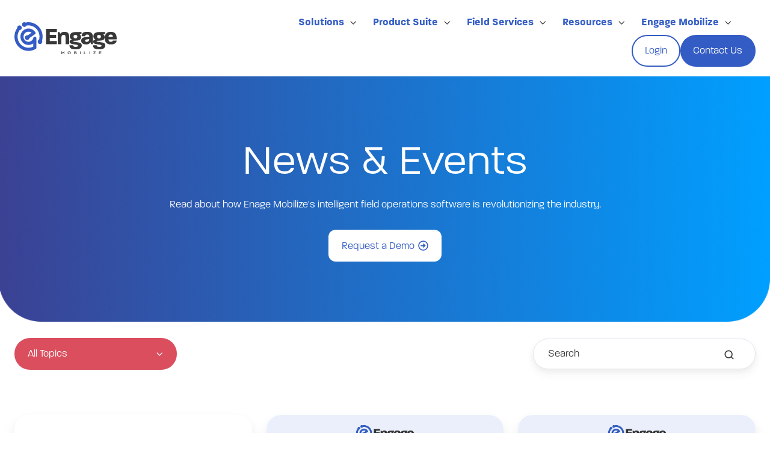

--- FILE ---
content_type: text/html; charset=UTF-8
request_url: https://www.engagemobilize.com/news
body_size: 40502
content:
<!doctype html><html lang="en" class="no-js blog-2 blog-2--listing"><head>
    <meta charset="utf-8">
    <title>News and Events Feed from Engage Mobilize </title>
    <link rel="shortcut icon" href="https://www.engagemobilize.com/hubfs/Group%201375.png">
    <meta name="description" content="News">
    
		<script>			
			var act = {};
      act.xs = 479;
      act.sm = 767;
      act.md = 1139;
			act.scroll_offset = {
				sm: 66,
				md: 66,
				lg: 66,
				get: function() {
					if(window.matchMedia('(max-width: 767px)').matches) return act.scroll_offset.sm;
					if(window.matchMedia('(min-width: 1140px)').matches) return act.scroll_offset.lg;
					return act.scroll_offset.md;
				},
				set: function(sm, md, lg){
					act.scroll_offset.sm = sm;
					act.scroll_offset.md = md;
					act.scroll_offset.lg = lg;
				}
			};
		</script>
    <meta name="viewport" content="width=device-width, initial-scale=1">

    
    <meta property="og:description" content="News">
    <meta property="og:title" content="News and Events Feed from Engage Mobilize ">
    <meta name="twitter:description" content="News">
    <meta name="twitter:title" content="News and Events Feed from Engage Mobilize ">

    

    
    <style>
a.cta_button{-moz-box-sizing:content-box !important;-webkit-box-sizing:content-box !important;box-sizing:content-box !important;vertical-align:middle}.hs-breadcrumb-menu{list-style-type:none;margin:0px 0px 0px 0px;padding:0px 0px 0px 0px}.hs-breadcrumb-menu-item{float:left;padding:10px 0px 10px 10px}.hs-breadcrumb-menu-divider:before{content:'›';padding-left:10px}.hs-featured-image-link{border:0}.hs-featured-image{float:right;margin:0 0 20px 20px;max-width:50%}@media (max-width: 568px){.hs-featured-image{float:none;margin:0;width:100%;max-width:100%}}.hs-screen-reader-text{clip:rect(1px, 1px, 1px, 1px);height:1px;overflow:hidden;position:absolute !important;width:1px}
</style>

<link rel="stylesheet" href="https://www.engagemobilize.com/hubfs/hub_generated/template_assets/1/112250116436/1765560135572/template_main.min.css">
<link rel="stylesheet" href="https://www.engagemobilize.com/hubfs/hub_generated/template_assets/1/112250116420/1765560138242/template_nav.min.css">
<link rel="stylesheet" href="https://www.engagemobilize.com/hubfs/hub_generated/template_assets/1/112250116418/1765560136395/template_lang-select.min.css">
<link rel="stylesheet" href="https://www.engagemobilize.com/hubfs/hub_generated/template_assets/1/112250494644/1765560142528/template_mobile-nav.min.css">
<link rel="stylesheet" href="https://www.engagemobilize.com/hubfs/hub_generated/template_assets/1/112250127278/1765560135651/template_header-01.min.css">
<link rel="stylesheet" href="https://www.engagemobilize.com/hubfs/hub_generated/template_assets/1/112250116394/1765560132695/template_drop-down.min.css">
<link rel="stylesheet" href="https://www.engagemobilize.com/hubfs/hub_generated/template_assets/1/112250494646/1765560135940/template_search-box.min.css">
<link rel="stylesheet" href="https://www.engagemobilize.com/hubfs/hub_generated/template_assets/1/112250127260/1765560136057/template_blog-card.min.css">
<link rel="stylesheet" href="https://www.engagemobilize.com/hubfs/hub_generated/template_assets/1/112250127267/1765560137521/template_blog-toolbar-1.min.css">
<link rel="stylesheet" href="https://www.engagemobilize.com/hubfs/hub_generated/template_assets/1/112250778789/1765560138314/template_blog-listing-2.min.css">
<link rel="stylesheet" href="https://www.engagemobilize.com/hubfs/hub_generated/template_assets/1/112250364473/1765560137046/template_blog-search.min.css">
<link rel="stylesheet" href="https://www.engagemobilize.com/hubfs/hub_generated/template_assets/1/112250364510/1765560138420/template_rich-text.min.css">
<link rel="stylesheet" href="https://www.engagemobilize.com/hubfs/hub_generated/template_assets/1/112250116388/1765560133306/template_center-button.min.css">
<link rel="stylesheet" href="https://www.engagemobilize.com/hubfs/hub_generated/template_assets/1/112250364471/1765560137052/template_blog-load-more.min.css">
<link rel="stylesheet" href="https://www.engagemobilize.com/hubfs/hub_generated/template_assets/1/112250116395/1765560137121/template_feature-card.min.css">

<style>
	.footer {
		background: #335CC4 !important;
	}
	.form__box-content{
		display: flex;
		align-items: center;
		justify-content: flex-end;
	}
	.form__box-content h4{
		margin-bottom:0px !important;
		font-size: 22px;
		line-height: 26px;
		color: #FFFFFF; 
		margin-right:20px;
	}
	.form__box-content .hs_cos_wrapper {
		max-width: 450px;
		min-width: 450px;
	}
	#form_footer_form .actions .hs-button{
		border: 2px solid #fff;
		border-radius: 100px;
		background-color: transparent;
		padding-left: 40px;
		padding-right: 40px;
		color: #fff;
		font-style: normal;
		font-weight: 800;
		font-size: 16px;
		line-height: 20px;
		text-align: center;
		letter-spacing: 0.01em;
	}
	#form_footer_form .input input{
		border: 1px solid #AEBAD5;
		border-radius: 100px;
	}
	.col-nav--light .col-nav__title a, .col-nav--light .col-nav__title span{
		font-size: 16px;
		line-height: 20px;
		letter-spacing: 0.02em;
		color: #EAF4F4;
		text-decoration:none;
	}
	.col-nav--light .col-nav__title a:hover{
		font-size: 16px;
		line-height: 20px;
		letter-spacing: 0.02em;
		color: #fff;
		text-decoration:none;
	}
	.col-nav--light, .col-nav--light .col-nav__link, .col-nav--light .col-nav__link:hover{
		font-size: 14px;
		line-height: 17px;
		letter-spacing: 0.01em;
		color: #EAF4F4 !important;
	}
	.col-nav--light .col-nav__link:hover{
		color: #fff !important;
	}
	.footer__copyright a{
		text-decoration-line: underline;
	}
	.footer__copyright,.footer__links a{
		font-size: 14px;
		line-height: 17px;
		letter-spacing: 0.01em;
		text-decoration-line: none;
		color: #fff;
	}
	.footer__links .txt--light a, .footer__links .txt--light a:hover{ 
		color: #fff !important;
	}
	.footer__icons .icon__glyph svg{
		fill:#fff;
	}
	.footer__legal{
		border-top: 0px solid !important;
	}
	@media only screen and (max-width: 992px) {
		.footer_logo{
			text-align: center;
			margin: 20px 20px 50px;
		}
		.footer__form{
			text-align: center;
		}
		.form__box-content {
			display: block;
		}
		.form__box-content .hs_cos_wrapper{
			max-width: auto;
			min-width: auto;
		}
	}
</style>

<link rel="stylesheet" href="https://www.engagemobilize.com/hubfs/hub_generated/module_assets/1/112250364435/1742111272670/module_form.min.css">
<link rel="stylesheet" href="https://www.engagemobilize.com/hubfs/hub_generated/template_assets/1/112250116406/1765560130921/template_form.css">
<link rel="stylesheet" href="https://www.engagemobilize.com/hubfs/hub_generated/template_assets/1/112250116390/1765560138586/template_column-navigation.min.css">
<link rel="stylesheet" href="https://www.engagemobilize.com/hubfs/hub_generated/module_assets/1/112250365042/1742111273625/module_icon.min.css">
<link rel="stylesheet" href="https://www.engagemobilize.com/hubfs/hub_generated/template_assets/1/112250364481/1765560139805/template_footer-11.min.css">
<link class="hs-async-css" rel="preload" href="https://www.engagemobilize.com/hubfs/hub_generated/template_assets/1/112250116419/1765560131604/template_modal.min.css" as="style" onload="this.onload=null;this.rel='stylesheet'">
<noscript><link rel="stylesheet" href="https://www.engagemobilize.com/hubfs/hub_generated/template_assets/1/112250116419/1765560131604/template_modal.min.css"></noscript>
<!-- Editor Styles -->
<style id="hs_editor_style" type="text/css">
/* HubSpot Non-stacked Media Query Styles */
@media (min-width:768px) {
  .blog_intro_dnd_area-row-0-vertical-alignment > .row-fluid {
    display: -ms-flexbox !important;
    -ms-flex-direction: row;
    display: flex !important;
    flex-direction: row;
  }
  .cell_1683835352864-vertical-alignment {
    display: -ms-flexbox !important;
    -ms-flex-direction: column !important;
    -ms-flex-pack: center !important;
    display: flex !important;
    flex-direction: column !important;
    justify-content: center !important;
  }
  .cell_1683835352864-vertical-alignment > div {
    flex-shrink: 0 !important;
  }
}
/* HubSpot Styles (default) */
.blog_intro_dnd_area-row-0-padding {
  padding-top: 100px !important;
  padding-bottom: 100px !important;
}
.blog_intro_dnd_area-row-0-background-layers {
  background-image: url('https://www.engagemobilize.com/hubfs/bg_lisiting.png') !important;
  background-position: center bottom !important;
  background-size: cover !important;
  background-repeat: no-repeat !important;
}
.blog_below_listing-row-0-background-layers {
  background-image: linear-gradient(rgba(235, 239, 250, 1), rgba(235, 239, 250, 1)) !important;
  background-position: left top !important;
  background-size: auto !important;
  background-repeat: no-repeat !important;
}
</style>
    

    
<!--  Added by GoogleTagManager integration -->
<script>
var _hsp = window._hsp = window._hsp || [];
window.dataLayer = window.dataLayer || [];
function gtag(){dataLayer.push(arguments);}

var useGoogleConsentModeV2 = true;
var waitForUpdateMillis = 1000;



var hsLoadGtm = function loadGtm() {
    if(window._hsGtmLoadOnce) {
      return;
    }

    if (useGoogleConsentModeV2) {

      gtag('set','developer_id.dZTQ1Zm',true);

      gtag('consent', 'default', {
      'ad_storage': 'denied',
      'analytics_storage': 'denied',
      'ad_user_data': 'denied',
      'ad_personalization': 'denied',
      'wait_for_update': waitForUpdateMillis
      });

      _hsp.push(['useGoogleConsentModeV2'])
    }

    (function(w,d,s,l,i){w[l]=w[l]||[];w[l].push({'gtm.start':
    new Date().getTime(),event:'gtm.js'});var f=d.getElementsByTagName(s)[0],
    j=d.createElement(s),dl=l!='dataLayer'?'&l='+l:'';j.async=true;j.src=
    'https://www.googletagmanager.com/gtm.js?id='+i+dl;f.parentNode.insertBefore(j,f);
    })(window,document,'script','dataLayer','GTM-5VMZ3LR');

    window._hsGtmLoadOnce = true;
};

_hsp.push(['addPrivacyConsentListener', function(consent){
  if(consent.allowed || (consent.categories && consent.categories.analytics)){
    hsLoadGtm();
  }
}]);

</script>

<!-- /Added by GoogleTagManager integration -->


<script type="text/javascript" async>
    (function(c,l,a,r,i,t,y){
        c[a]=c[a]||function(){(c[a].q=c[a].q||[]).push(arguments)};
        t=l.createElement(r);t.async=1;t.src="https://www.clarity.ms/tag/"+i;
        y=l.getElementsByTagName(r)[0];y.parentNode.insertBefore(t,y);
    })(window, document, "clarity", "script", "id3hxkffdj");
</script>


<style>
  .quick-action__txt{
    padding-inline-end: 0px;
  }
  .ui-icon svg{
    margin-left: 10px!important;
    margin-right: 10px;
  }
  .tabs__nav .tabs__btn {
    margin: 0 0.48rem 0.56rem!important;
  }
  .blog-nav__link:hover{
    color: #9bc0e6!important;
  }
  @media (max-width: 1439px){
    #hs-link-static_header_logo_hs_logo_widget img{
      width: 170px!important;
      border-width: 0px;
      border: 0px;
    }
  }
  @media (min-width: 990px) and (max-width: 1250px){
    .wrap{
      flex-wrap: nowrap!important;
    }
  }
  @media (min-width: 769px){
    .second_cta{
      display: flex;
      margin-top: 20px;
    }
  }
  @media (max-width: 768px){
    h1, h2, h3{
      overflow-wrap: break-word;
    }
    .tabs__content img{
      margin-bottom: 30px!important;
    }
    .quickfeat__text{
      padding-inline-end: 0px!important;
    }
    .properties__item{
      display: flex!important;
    }
    .custom_tabs img{
      height: auto;
      max-width: 100%;
      width: 95%!important;
      float: none!important;
      margin: 0 auto!important;
    }
    .featshow__nav ul{
      text-align: left!important;
    }
    footer .module--sm-text-center{
      text-align: left;
    }
  }
</style>
<script type="text/javascript" async src="https://www.googletagmanager.com/gtag/js?id=AW-11102046306&amp;l=dataLayer&amp;cx=c"></script>
<script type="text/javascript" async src="https://www.googletagmanager.com/gtag/js?id=UA-116049160-1&amp;l=dataLayer&amp;cx=c"></script>

<!-- Google tag (gtag.js) --> 
<script async src="https://www.googletagmanager.com/gtag/js?id=G-VYRFV69YNW">
</script> <script> window.dataLayer = window.dataLayer || []; function gtag(){dataLayer.push(arguments);} gtag('js', new Date()); gtag('config', 'G-VYRFV69YNW'); </script>
<script type="text/javascript" src="https://www.creativeconsortiuminspired.com/js/798633.js"></script>
<noscript>&lt;img  src="https://www.creativeconsortiuminspired.com/798633.png" style="display:none;"&gt;</noscript>
<link rel="next" href="https://www.engagemobilize.com/news/page/2">
<meta property="og:url" content="https://www.engagemobilize.com/news">
<meta property="og:type" content="blog">
<meta name="twitter:card" content="summary">
<link rel="alternate" type="application/rss+xml" href="https://www.engagemobilize.com/news/rss.xml">
<meta name="twitter:domain" content="www.engagemobilize.com">
<script src="//platform.linkedin.com/in.js" type="text/javascript">
    lang: en_US
</script>

<meta http-equiv="content-language" content="en">






  <meta name="generator" content="HubSpot"></head>
  <body class="  hs-content-id-115152983557 hs-blog-listing hs-blog-id-115152983556">
<!--  Added by GoogleTagManager integration -->
<noscript><iframe src="https://www.googletagmanager.com/ns.html?id=GTM-5VMZ3LR" height="0" width="0" style="display:none;visibility:hidden"></iframe></noscript>

<!-- /Added by GoogleTagManager integration -->

    <div id="top"></div>
    <div class="page">
      
        <div data-global-resource-path="Act3 template - Engage 2023/partials/header-01.html">














  


<header class="header header--1  header--sticky header--w-search header--wo-lang hs-search-hidden">
  
  <div class="header__sticky-wrapper">
    <div class="header__sticky-element">
      <div class="header__section header__section--main section">
        <div class="header__center container">
          <div class="row items-center">
            <div class="col s3 md-s3 sm-s4 justify-center">
              <div class="header__logo">
                <div class="header__logo__static">
                  <div id="hs_cos_wrapper_static_header_logo" class="hs_cos_wrapper hs_cos_wrapper_widget hs_cos_wrapper_type_module widget-type-logo" style="" data-hs-cos-general-type="widget" data-hs-cos-type="module">
  






















  
  <span id="hs_cos_wrapper_static_header_logo_hs_logo_widget" class="hs_cos_wrapper hs_cos_wrapper_widget hs_cos_wrapper_type_logo" style="" data-hs-cos-general-type="widget" data-hs-cos-type="logo"><a href="https://engagemobilize.com/" id="hs-link-static_header_logo_hs_logo_widget" style="border-width:0px;border:0px;"><img src="https://www.engagemobilize.com/hubfs/Capa_1.svg" class="hs-image-widget " height="77" style="height: auto;width:250px;border-width:0px;border:0px;" width="250" alt="Capa_1" title="Capa_1"></a></span>
</div>
                </div>
                <div class="header__logo__overlap">
                  <div id="hs_cos_wrapper_overlapping_header_logo" class="hs_cos_wrapper hs_cos_wrapper_widget hs_cos_wrapper_type_module widget-type-logo" style="" data-hs-cos-general-type="widget" data-hs-cos-type="module">
  






















  
  <span id="hs_cos_wrapper_overlapping_header_logo_hs_logo_widget" class="hs_cos_wrapper hs_cos_wrapper_widget hs_cos_wrapper_type_logo" style="" data-hs-cos-general-type="widget" data-hs-cos-type="logo"><a href="https://engagemobilize.com/" id="hs-link-overlapping_header_logo_hs_logo_widget" style="border-width:0px;border:0px;"><img src="https://www.engagemobilize.com/hubfs/Capa_1.svg" class="hs-image-widget " height="77" style="height: auto;width:250px;border-width:0px;border:0px;" width="250" alt="Capa_1" title="Capa_1"></a></span>
</div>
                </div>
                
                  <div class="header__logo__sticky">
                    <div id="hs_cos_wrapper_sticky_header_logo" class="hs_cos_wrapper hs_cos_wrapper_widget hs_cos_wrapper_type_module widget-type-logo" style="" data-hs-cos-general-type="widget" data-hs-cos-type="module">
  






















  
  <span id="hs_cos_wrapper_sticky_header_logo_hs_logo_widget" class="hs_cos_wrapper hs_cos_wrapper_widget hs_cos_wrapper_type_logo" style="" data-hs-cos-general-type="widget" data-hs-cos-type="logo"><a href="https://engagemobilize.com/" id="hs-link-sticky_header_logo_hs_logo_widget" style="border-width:0px;border:0px;"><img src="https://www.engagemobilize.com/hubfs/Capa_1.svg" class="hs-image-widget " height="77" style="height: auto;width:250px;border-width:0px;border:0px;" width="250" alt="Capa_1" title="Capa_1"></a></span>
</div>
                  </div>
                
              </div>
            </div>
            <div class="col s9 md-s9 sm-s8">
              <div class="flex flex-row items-center justify-end no-shrink wrap">
                <div class="header__nav">
                  <div id="hs_cos_wrapper_header_nav" class="hs_cos_wrapper hs_cos_wrapper_widget hs_cos_wrapper_type_module" style="" data-hs-cos-general-type="widget" data-hs-cos-type="module">






  <style>
    .module--header_nav {}
    .module--header_nav .module__inner {}
    @media (max-width: 1139px) {
      .module--header_nav {}
      .module--header_nav .module__inner {}
    }
    @media (max-width: 767px) {
      .module--header_nav {}
      .module--header_nav .module__inner {}
    }
  </style>
  <div class="module module--header_nav module--nav module--text-center module--md-text-center module--sm-text-center">
    <div class="module__inner">

  <nav class="nav nav--light nav--on-hover nav--arrows hs-skip-lang-url-rewrite" flyout-delay="100" aria-label="website">
    
  
  
    
    <ul class="nav__list nav__list--level1" role="menubar">
      <li class="nav__item nav__item--branch nav__item--mega-branch" role="none">
        <a id="navlink_header_nav_1_1" class="nav__link" href="javascript:;" role="menuitem" aria-expanded="true">Solutions<span class="nav__mega-hover-extender"></span></a>
        
          <div class="nav__mega " role="region" aria-labelledby="navlink_header_nav_1_1">
            <div class="container">
              <div class="row">
                <div class="col s12">
                  <div class="row">
                    <div class="nav__mega-header col s12">
                      
                    </div>
                  </div>
                  <div class="row">
                    <div class="nav__mega-cols col s12">
                      <div class="row justify-between">
                        
                        <div class="nav__mega-col col s4">
                          <ul class="menu_custom_1">
<li><strong>Solutions by Industry</strong>
<ul>
<li><a href="https://www.engagemobilize.com/oil-gas/" rel="noopener"><img src="https://www.engagemobilize.com/hs-fs/hubfs/ico_1-1.png?width=15&amp;height=15&amp;name=ico_1-1.png" alt="ico_1-1" loading="lazy" style="height: auto; max-width: 100%; width: 15px;" width="15" height="15" srcset="https://www.engagemobilize.com/hs-fs/hubfs/ico_1-1.png?width=8&amp;height=8&amp;name=ico_1-1.png 8w, https://www.engagemobilize.com/hs-fs/hubfs/ico_1-1.png?width=15&amp;height=15&amp;name=ico_1-1.png 15w, https://www.engagemobilize.com/hs-fs/hubfs/ico_1-1.png?width=23&amp;height=23&amp;name=ico_1-1.png 23w, https://www.engagemobilize.com/hs-fs/hubfs/ico_1-1.png?width=30&amp;height=30&amp;name=ico_1-1.png 30w, https://www.engagemobilize.com/hs-fs/hubfs/ico_1-1.png?width=38&amp;height=38&amp;name=ico_1-1.png 38w, https://www.engagemobilize.com/hs-fs/hubfs/ico_1-1.png?width=45&amp;height=45&amp;name=ico_1-1.png 45w" sizes="(max-width: 15px) 100vw, 15px"> &nbsp; Oil &amp; Gas</a></li>
<li><a href="https://www.engagemobilize.com/renewables/" rel="noopener"><img src="https://www.engagemobilize.com/hs-fs/hubfs/ico_2-1.png?width=16&amp;height=15&amp;name=ico_2-1.png" alt="ico_2-1" loading="lazy" style="height: auto; max-width: 100%; width: 16px;" width="16" height="15" srcset="https://www.engagemobilize.com/hs-fs/hubfs/ico_2-1.png?width=8&amp;height=8&amp;name=ico_2-1.png 8w, https://www.engagemobilize.com/hs-fs/hubfs/ico_2-1.png?width=16&amp;height=15&amp;name=ico_2-1.png 16w, https://www.engagemobilize.com/hs-fs/hubfs/ico_2-1.png?width=24&amp;height=23&amp;name=ico_2-1.png 24w, https://www.engagemobilize.com/hs-fs/hubfs/ico_2-1.png?width=32&amp;height=30&amp;name=ico_2-1.png 32w, https://www.engagemobilize.com/hs-fs/hubfs/ico_2-1.png?width=40&amp;height=38&amp;name=ico_2-1.png 40w, https://www.engagemobilize.com/hs-fs/hubfs/ico_2-1.png?width=48&amp;height=45&amp;name=ico_2-1.png 48w" sizes="(max-width: 16px) 100vw, 16px"> &nbsp; Renewables</a></li>
<li><a href="https://www.engagemobilize.com/service-providers/" rel="noopener"><img src="https://www.engagemobilize.com/hs-fs/hubfs/ico_3-1.png?width=15&amp;height=15&amp;name=ico_3-1.png" alt="ico_3-1" loading="lazy" style="height: auto; max-width: 100%; width: 15px;" width="15" height="15" srcset="https://www.engagemobilize.com/hs-fs/hubfs/ico_3-1.png?width=8&amp;height=8&amp;name=ico_3-1.png 8w, https://www.engagemobilize.com/hs-fs/hubfs/ico_3-1.png?width=15&amp;height=15&amp;name=ico_3-1.png 15w, https://www.engagemobilize.com/hs-fs/hubfs/ico_3-1.png?width=23&amp;height=23&amp;name=ico_3-1.png 23w, https://www.engagemobilize.com/hs-fs/hubfs/ico_3-1.png?width=30&amp;height=30&amp;name=ico_3-1.png 30w, https://www.engagemobilize.com/hs-fs/hubfs/ico_3-1.png?width=38&amp;height=38&amp;name=ico_3-1.png 38w, https://www.engagemobilize.com/hs-fs/hubfs/ico_3-1.png?width=45&amp;height=45&amp;name=ico_3-1.png 45w" sizes="(max-width: 15px) 100vw, 15px"> &nbsp; Field Service Providers</a></li>
<li><a href="https://www.engagemobilize.com/waste-management/" rel="noopener"><img src="https://www.engagemobilize.com/hs-fs/hubfs/ico_4-1.png?width=12&amp;height=15&amp;name=ico_4-1.png" alt="ico_4-1" loading="lazy" style="height: auto; max-width: 100%; width: 12px;" width="12" height="15" srcset="https://www.engagemobilize.com/hs-fs/hubfs/ico_4-1.png?width=6&amp;height=8&amp;name=ico_4-1.png 6w, https://www.engagemobilize.com/hs-fs/hubfs/ico_4-1.png?width=12&amp;height=15&amp;name=ico_4-1.png 12w, https://www.engagemobilize.com/hs-fs/hubfs/ico_4-1.png?width=18&amp;height=23&amp;name=ico_4-1.png 18w, https://www.engagemobilize.com/hs-fs/hubfs/ico_4-1.png?width=24&amp;height=30&amp;name=ico_4-1.png 24w, https://www.engagemobilize.com/hs-fs/hubfs/ico_4-1.png?width=30&amp;height=38&amp;name=ico_4-1.png 30w, https://www.engagemobilize.com/hs-fs/hubfs/ico_4-1.png?width=36&amp;height=45&amp;name=ico_4-1.png 36w" sizes="(max-width: 12px) 100vw, 12px"> &nbsp; Waste Management</a></li>
<li><a href="https://www.engagemobilize.com/government/" rel="noopener"><img src="https://www.engagemobilize.com/hs-fs/hubfs/ico_5.png?width=15&amp;height=15&amp;name=ico_5.png" alt="ico_5" loading="lazy" style="height: auto; max-width: 100%; width: 15px;" width="15" height="15" srcset="https://www.engagemobilize.com/hs-fs/hubfs/ico_5.png?width=8&amp;height=8&amp;name=ico_5.png 8w, https://www.engagemobilize.com/hs-fs/hubfs/ico_5.png?width=15&amp;height=15&amp;name=ico_5.png 15w, https://www.engagemobilize.com/hs-fs/hubfs/ico_5.png?width=23&amp;height=23&amp;name=ico_5.png 23w, https://www.engagemobilize.com/hs-fs/hubfs/ico_5.png?width=30&amp;height=30&amp;name=ico_5.png 30w, https://www.engagemobilize.com/hs-fs/hubfs/ico_5.png?width=38&amp;height=38&amp;name=ico_5.png 38w, https://www.engagemobilize.com/hs-fs/hubfs/ico_5.png?width=45&amp;height=45&amp;name=ico_5.png 45w" sizes="(max-width: 15px) 100vw, 15px"> &nbsp; Government</a></li>
<li><a href="https://www.engagemobilize.com/mining/" rel="noopener"><img src="https://www.engagemobilize.com/hs-fs/hubfs/ico_6.png?width=15&amp;height=15&amp;name=ico_6.png" alt="ico_6" loading="lazy" style="height: auto; max-width: 100%; width: 15px;" width="15" height="15" srcset="https://www.engagemobilize.com/hs-fs/hubfs/ico_6.png?width=8&amp;height=8&amp;name=ico_6.png 8w, https://www.engagemobilize.com/hs-fs/hubfs/ico_6.png?width=15&amp;height=15&amp;name=ico_6.png 15w, https://www.engagemobilize.com/hs-fs/hubfs/ico_6.png?width=23&amp;height=23&amp;name=ico_6.png 23w, https://www.engagemobilize.com/hs-fs/hubfs/ico_6.png?width=30&amp;height=30&amp;name=ico_6.png 30w, https://www.engagemobilize.com/hs-fs/hubfs/ico_6.png?width=38&amp;height=38&amp;name=ico_6.png 38w, https://www.engagemobilize.com/hs-fs/hubfs/ico_6.png?width=45&amp;height=45&amp;name=ico_6.png 45w" sizes="(max-width: 15px) 100vw, 15px"> &nbsp; Mining</a></li>
</ul>
</li>
</ul>
                        </div>
                      
                        <div class="nav__mega-col col s4">
                          <ul class="menu_custom_1">
<li><strong>Solutions by Role</strong>
<ul>
<li><a href="https://engagemobilize.com/solutions-by-role/#Finance_Production_Accounting" rel="noopener"><img src="https://www.engagemobilize.com/hs-fs/hubfs/ico_7.png?width=16&amp;height=15&amp;name=ico_7.png" alt="ico_7" loading="lazy" style="height: auto; max-width: 100%; width: 16px;" width="16" height="15" srcset="https://www.engagemobilize.com/hs-fs/hubfs/ico_7.png?width=8&amp;height=8&amp;name=ico_7.png 8w, https://www.engagemobilize.com/hs-fs/hubfs/ico_7.png?width=16&amp;height=15&amp;name=ico_7.png 16w, https://www.engagemobilize.com/hs-fs/hubfs/ico_7.png?width=24&amp;height=23&amp;name=ico_7.png 24w, https://www.engagemobilize.com/hs-fs/hubfs/ico_7.png?width=32&amp;height=30&amp;name=ico_7.png 32w, https://www.engagemobilize.com/hs-fs/hubfs/ico_7.png?width=40&amp;height=38&amp;name=ico_7.png 40w, https://www.engagemobilize.com/hs-fs/hubfs/ico_7.png?width=48&amp;height=45&amp;name=ico_7.png 48w" sizes="(max-width: 16px) 100vw, 16px"> &nbsp; Finance</a></li>
<li><a href="https://engagemobilize.com/solutions-by-role/#Supply_Chain" rel="noopener"><img src="https://www.engagemobilize.com/hs-fs/hubfs/ico_8.png?width=14&amp;height=15&amp;name=ico_8.png" alt="ico_8" loading="lazy" style="height: auto; max-width: 100%; width: 14px;" width="14" height="15" srcset="https://www.engagemobilize.com/hs-fs/hubfs/ico_8.png?width=7&amp;height=8&amp;name=ico_8.png 7w, https://www.engagemobilize.com/hs-fs/hubfs/ico_8.png?width=14&amp;height=15&amp;name=ico_8.png 14w, https://www.engagemobilize.com/hs-fs/hubfs/ico_8.png?width=21&amp;height=23&amp;name=ico_8.png 21w, https://www.engagemobilize.com/hs-fs/hubfs/ico_8.png?width=28&amp;height=30&amp;name=ico_8.png 28w, https://www.engagemobilize.com/hs-fs/hubfs/ico_8.png?width=35&amp;height=38&amp;name=ico_8.png 35w, https://www.engagemobilize.com/hs-fs/hubfs/ico_8.png?width=42&amp;height=45&amp;name=ico_8.png 42w" sizes="(max-width: 14px) 100vw, 14px"> &nbsp; Supply Chain</a></li>
<li><a href="https://engagemobilize.com/solutions-by-role/#Operations" rel="noopener" role="menuitem"><img src="https://www.engagemobilize.com/hs-fs/hubfs/ico_9.png?width=16&amp;height=15&amp;name=ico_9.png" alt="ico_9" loading="lazy" style="height: auto; max-width: 100%; width: 16px;" width="16" height="15" srcset="https://www.engagemobilize.com/hs-fs/hubfs/ico_9.png?width=8&amp;height=8&amp;name=ico_9.png 8w, https://www.engagemobilize.com/hs-fs/hubfs/ico_9.png?width=16&amp;height=15&amp;name=ico_9.png 16w, https://www.engagemobilize.com/hs-fs/hubfs/ico_9.png?width=24&amp;height=23&amp;name=ico_9.png 24w, https://www.engagemobilize.com/hs-fs/hubfs/ico_9.png?width=32&amp;height=30&amp;name=ico_9.png 32w, https://www.engagemobilize.com/hs-fs/hubfs/ico_9.png?width=40&amp;height=38&amp;name=ico_9.png 40w, https://www.engagemobilize.com/hs-fs/hubfs/ico_9.png?width=48&amp;height=45&amp;name=ico_9.png 48w" sizes="(max-width: 16px) 100vw, 16px"> &nbsp; Operations</a></li>
<li><a href="https://engagemobilize.com/solutions-by-role/#Information_Technology" rel="noopener"><img src="https://www.engagemobilize.com/hs-fs/hubfs/ico_10.png?width=16&amp;height=15&amp;name=ico_10.png" alt="ico_10" loading="lazy" style="height: auto; max-width: 100%; width: 16px;" width="16" height="15" srcset="https://www.engagemobilize.com/hs-fs/hubfs/ico_10.png?width=8&amp;height=8&amp;name=ico_10.png 8w, https://www.engagemobilize.com/hs-fs/hubfs/ico_10.png?width=16&amp;height=15&amp;name=ico_10.png 16w, https://www.engagemobilize.com/hs-fs/hubfs/ico_10.png?width=24&amp;height=23&amp;name=ico_10.png 24w, https://www.engagemobilize.com/hs-fs/hubfs/ico_10.png?width=32&amp;height=30&amp;name=ico_10.png 32w, https://www.engagemobilize.com/hs-fs/hubfs/ico_10.png?width=40&amp;height=38&amp;name=ico_10.png 40w, https://www.engagemobilize.com/hs-fs/hubfs/ico_10.png?width=48&amp;height=45&amp;name=ico_10.png 48w" sizes="(max-width: 16px) 100vw, 16px"> &nbsp; Technology</a></li>
<li><a href="https://engagemobilize.com/solutions-by-role/#Service_Providers" rel="noopener"><img src="https://www.engagemobilize.com/hs-fs/hubfs/ico_11.png?width=15&amp;height=15&amp;name=ico_11.png" alt="ico_11" loading="lazy" style="height: auto; max-width: 100%; width: 15px;" width="15" height="15" srcset="https://www.engagemobilize.com/hs-fs/hubfs/ico_11.png?width=8&amp;height=8&amp;name=ico_11.png 8w, https://www.engagemobilize.com/hs-fs/hubfs/ico_11.png?width=15&amp;height=15&amp;name=ico_11.png 15w, https://www.engagemobilize.com/hs-fs/hubfs/ico_11.png?width=23&amp;height=23&amp;name=ico_11.png 23w, https://www.engagemobilize.com/hs-fs/hubfs/ico_11.png?width=30&amp;height=30&amp;name=ico_11.png 30w, https://www.engagemobilize.com/hs-fs/hubfs/ico_11.png?width=38&amp;height=38&amp;name=ico_11.png 38w, https://www.engagemobilize.com/hs-fs/hubfs/ico_11.png?width=45&amp;height=45&amp;name=ico_11.png 45w" sizes="(max-width: 15px) 100vw, 15px"> &nbsp; Service Provider</a></li>
</ul>
</li>
</ul>
                        </div>
                      
                        <div class="nav__mega-col col s4">
                          <ul class="menu_custom_1">
<li><strong>Solutions by Product</strong><br>
<ul>
<li><a href="https://www.engagemobilize.com/e-ticketing/" rel="noopener" role="menuitem"><img src="https://www.engagemobilize.com/hs-fs/hubfs/ico_12.png?width=15&amp;height=15&amp;name=ico_12.png" alt="ico_12" loading="lazy" style="height: auto; max-width: 100%; width: 15px;" width="15" height="15" srcset="https://www.engagemobilize.com/hs-fs/hubfs/ico_12.png?width=8&amp;height=8&amp;name=ico_12.png 8w, https://www.engagemobilize.com/hs-fs/hubfs/ico_12.png?width=15&amp;height=15&amp;name=ico_12.png 15w, https://www.engagemobilize.com/hs-fs/hubfs/ico_12.png?width=23&amp;height=23&amp;name=ico_12.png 23w, https://www.engagemobilize.com/hs-fs/hubfs/ico_12.png?width=30&amp;height=30&amp;name=ico_12.png 30w, https://www.engagemobilize.com/hs-fs/hubfs/ico_12.png?width=38&amp;height=38&amp;name=ico_12.png 38w, https://www.engagemobilize.com/hs-fs/hubfs/ico_12.png?width=45&amp;height=45&amp;name=ico_12.png 45w" sizes="(max-width: 15px) 100vw, 15px"> &nbsp; E-Ticketing</a></li>
<li><a href="https://www.engagemobilize.com/e-invoicing/" rel="noopener"><img src="https://www.engagemobilize.com/hs-fs/hubfs/ico_13.png?width=16&amp;height=15&amp;name=ico_13.png" alt="ico_13" loading="lazy" style="height: auto; max-width: 100%; width: 16px;" width="16" height="15" srcset="https://www.engagemobilize.com/hs-fs/hubfs/ico_13.png?width=8&amp;height=8&amp;name=ico_13.png 8w, https://www.engagemobilize.com/hs-fs/hubfs/ico_13.png?width=16&amp;height=15&amp;name=ico_13.png 16w, https://www.engagemobilize.com/hs-fs/hubfs/ico_13.png?width=24&amp;height=23&amp;name=ico_13.png 24w, https://www.engagemobilize.com/hs-fs/hubfs/ico_13.png?width=32&amp;height=30&amp;name=ico_13.png 32w, https://www.engagemobilize.com/hs-fs/hubfs/ico_13.png?width=40&amp;height=38&amp;name=ico_13.png 40w, https://www.engagemobilize.com/hs-fs/hubfs/ico_13.png?width=48&amp;height=45&amp;name=ico_13.png 48w" sizes="(max-width: 16px) 100vw, 16px"> &nbsp; E-Invoicing</a></li>
<li><a href="https://www.engagemobilize.com/ofs/" rel="noopener"><img src="https://www.engagemobilize.com/hs-fs/hubfs/ico_14.png?width=15&amp;height=15&amp;name=ico_14.png" alt="ico_14" loading="lazy" style="height: auto; max-width: 100%; width: 15px;" width="15" height="15" srcset="https://www.engagemobilize.com/hs-fs/hubfs/ico_14.png?width=8&amp;height=8&amp;name=ico_14.png 8w, https://www.engagemobilize.com/hs-fs/hubfs/ico_14.png?width=15&amp;height=15&amp;name=ico_14.png 15w, https://www.engagemobilize.com/hs-fs/hubfs/ico_14.png?width=23&amp;height=23&amp;name=ico_14.png 23w, https://www.engagemobilize.com/hs-fs/hubfs/ico_14.png?width=30&amp;height=30&amp;name=ico_14.png 30w, https://www.engagemobilize.com/hs-fs/hubfs/ico_14.png?width=38&amp;height=38&amp;name=ico_14.png 38w, https://www.engagemobilize.com/hs-fs/hubfs/ico_14.png?width=45&amp;height=45&amp;name=ico_14.png 45w" sizes="(max-width: 15px) 100vw, 15px"> &nbsp; OFS Solutions</a></li>
<li><a href="https://www.engagemobilize.com/e-forms/" rel="noopener"><img src="https://www.engagemobilize.com/hs-fs/hubfs/ico_15.png?width=16&amp;height=15&amp;name=ico_15.png" alt="ico_15" loading="lazy" style="height: auto; max-width: 100%; width: 16px;" width="16" height="15" srcset="https://www.engagemobilize.com/hs-fs/hubfs/ico_15.png?width=8&amp;height=8&amp;name=ico_15.png 8w, https://www.engagemobilize.com/hs-fs/hubfs/ico_15.png?width=16&amp;height=15&amp;name=ico_15.png 16w, https://www.engagemobilize.com/hs-fs/hubfs/ico_15.png?width=24&amp;height=23&amp;name=ico_15.png 24w, https://www.engagemobilize.com/hs-fs/hubfs/ico_15.png?width=32&amp;height=30&amp;name=ico_15.png 32w, https://www.engagemobilize.com/hs-fs/hubfs/ico_15.png?width=40&amp;height=38&amp;name=ico_15.png 40w, https://www.engagemobilize.com/hs-fs/hubfs/ico_15.png?width=48&amp;height=45&amp;name=ico_15.png 48w" sizes="(max-width: 16px) 100vw, 16px"> &nbsp; E-Forms</a></li>
<li><a href="https://www.engagemobilize.com/inventory-tracking/" rel="noopener"><img src="https://www.engagemobilize.com/hs-fs/hubfs/ico_16.png?width=15&amp;height=15&amp;name=ico_16.png" alt="ico_16" loading="lazy" style="height: auto; max-width: 100%; width: 15px;" width="15" height="15" srcset="https://www.engagemobilize.com/hs-fs/hubfs/ico_16.png?width=8&amp;height=8&amp;name=ico_16.png 8w, https://www.engagemobilize.com/hs-fs/hubfs/ico_16.png?width=15&amp;height=15&amp;name=ico_16.png 15w, https://www.engagemobilize.com/hs-fs/hubfs/ico_16.png?width=23&amp;height=23&amp;name=ico_16.png 23w, https://www.engagemobilize.com/hs-fs/hubfs/ico_16.png?width=30&amp;height=30&amp;name=ico_16.png 30w, https://www.engagemobilize.com/hs-fs/hubfs/ico_16.png?width=38&amp;height=38&amp;name=ico_16.png 38w, https://www.engagemobilize.com/hs-fs/hubfs/ico_16.png?width=45&amp;height=45&amp;name=ico_16.png 45w" sizes="(max-width: 15px) 100vw, 15px"> &nbsp; Inventory Tracking</a></li>
<li><a href="https://www.engagemobilize.com/integrations/" rel="noopener"><img src="https://www.engagemobilize.com/hs-fs/hubfs/ico_17.png?width=16&amp;height=15&amp;name=ico_17.png" alt="ico_17" loading="lazy" style="height: auto; max-width: 100%; width: 16px;" width="16" height="15" srcset="https://www.engagemobilize.com/hs-fs/hubfs/ico_17.png?width=8&amp;height=8&amp;name=ico_17.png 8w, https://www.engagemobilize.com/hs-fs/hubfs/ico_17.png?width=16&amp;height=15&amp;name=ico_17.png 16w, https://www.engagemobilize.com/hs-fs/hubfs/ico_17.png?width=24&amp;height=23&amp;name=ico_17.png 24w, https://www.engagemobilize.com/hs-fs/hubfs/ico_17.png?width=32&amp;height=30&amp;name=ico_17.png 32w, https://www.engagemobilize.com/hs-fs/hubfs/ico_17.png?width=40&amp;height=38&amp;name=ico_17.png 40w, https://www.engagemobilize.com/hs-fs/hubfs/ico_17.png?width=48&amp;height=45&amp;name=ico_17.png 48w" sizes="(max-width: 16px) 100vw, 16px"> &nbsp; Integrations</a></li>
</ul>
</li>
</ul>
                        </div>
                      
                      </div>
                    </div>
                  </div>
                  <div class="row">
                    <div class="nav__mega-footer col s12">
                      
                    </div>
                  </div>
                </div>
                
              </div>
            </div>
          </div>
        
      </li>
      
  
    
    
      <li class="nav__item nav__item--branch nav__item--mega-branch" role="none">
        <a id="navlink_header_nav_1_2" class="nav__link" href="javascript:;" role="menuitem" aria-expanded="true">Product Suite<span class="nav__mega-hover-extender"></span></a>
        
          <div class="nav__mega " role="region" aria-labelledby="navlink_header_nav_1_2">
            <div class="container">
              <div class="row">
                <div class="col s7">
                  <div class="row">
                    <div class="nav__mega-header col s12">
                      <h6><span style="color: #da4e5e;">Engage Mobilize Product Suite </span></h6>
<p>Intelligent Field Operations Software</p>
<ul>
<li><span data-metadata="<!--(figmeta)eyJmaWxlS2V5IjoiVzIwMFA5a0xxaUJWZHJ2VjNqYklSYyIsInBhc3RlSUQiOjIwODExMjI4NzMsImRhdGFUeXBlIjoic2NlbmUifQo=(/figmeta)-->"></span><span data-buffer="<!--(figma)ZmlnLWtpd2kZAAAA6zgAALV9eZxsSVVmxL2Ztbx6e+8L+77aO83OzcyblfdVbn3vzar3Wuwkq/JWVfKyMpO8WfW6cENEREREREREbREREREREREREREREbFVBGUYRMdhHMeZcRjHYZz5voi4S9Z7zcw/079fvzhx4sSJ7ZwTJ05E3vqabERx3NuJwsNJJMTZcy2v2Q1Cxw8F/mu2Km63XHOaq26ArOwErp/LW4rabVYA24G32nTqgApBeKHuAigqoBu45LWgaBXnbrDmtbu+W285rLnYbIVe9UI3qLU69Uq30171nQrrLxmwW2k1mV9O8r5b9d2gBtSxoOw23S7Q7Vr3no7rXwByJY/03XadyOMVr1pFeqJc99xm2C35aL3sBOzbyVzfzrU6PsbhsmengtB3nYYuQf60yesRn3HuH8SYhPOABZuQztYWJhMoUFW6raZqWKjMhu+FHINsjvtRe7cXRyAroyhULYGo0VpXoNwYjPqD0Y6/PyRNs9W81/VbKBCtiionB71aj0ShC5SotMqdBkYFUJad5roTALJW/VanDcCu+k6DdIVSq1V3nWa31XZ9J/RaTSCL6245bPmAFjhOpIt1T7Fdcut1rx0QXPZBhGVX63rMd1c7dcfvtlv1C6uKyQqaalbcCqY7ozseuufZpRNB3SsTcTK40Ci1KCOnvCYaayosZtUrr3GqzgQ1p+12N7yw1jV1z5ZbzSZ4qg5eVaY8luqt8hpyV294lVUlW9eAV4MjvbbhVjwHwHU1b7VWx/[base64]/tuxa1CGirdtt8quwHl6gSmy62z/[base64]/xKmlOWyfVdrQ0n3PNlDBQyiszJmlquU4ETdlKFPa1aAXCm3ml4zVbghWzibLs3GBnxWwpadbWCAiJR8TCvaI1dBUamKKZqPmApABIFUaNmA2enOBAZqS14DUeNrAhrdc4DsLDuVVwap0VvD5tIsNUbRnr2sQv4blhWE1/1OE4JgVOthVrwbHd7O9oyPS54UHMfe4ADDUChqPitdpaV1RaMDlayWYH+d9hBq+SU1+ZRNhWwrGzrQgsi4cGQAy06bdg7pLLe2lAAuhDqPgSQiHq37LQpWoUsB43wy8oeF8m0Em2Np73ZYDxCncTqomWsL+YVsMRwvTU3kzarHvVoxsPpYA+5pA54d2uuWXnZ3N/bjKad0WAWg6/vcKii7Z136wEAiV5jJyOlVR6P4tk0W+FFrDzwguVqSLLhcCOy0A8z7XZQxj4GoFAFx0pX1yiajKJeCGbT8cXIGQ52RqiQMhMwz1hYALLVCQ1oaeJybwKJTMaD4SrRkKnBs7RGcl44CFtn3Xs6Xh2bHSwVkAUjU7RBeqstYvogfLCAKWohb8MXMyvdvRX5pVz+NuSXc/nbkT+Wy9+B/Eoufyfyx3P5u5A/[base64]/[base64]/cg0Ium7CuQcOkD7163G7ZgVNR8zCEgY1hTr9GGb4wcS0CjB98exwOuJbYPoEw/hVPCLHf0KUKRbUxpirG14HThtIEWJtXF+RkxqwXqhJseQskNN7QvI0EygoaiWb2mS8lKQfNdHom6PA0iLzu+WqcS9l+kdrneUh5mAe5wN/GNkS922vA/3a7yybt+pxl66hSyAKWqeHRm1HoveujatJdr+ST8c2i74i6cKlrvsip2IuRlo4VTKFxJwJaGdYGNWjV6XIALugC+A8mKOqc87QVQwatVjiwOnmqESxXfWUW6jLI190JS7Riy6y19clkBrMdRU2t5PM1DwZA/EU57I71oegw3YgeF4x52YfKxl3K0IBNQTSziugtQVnGURWrhdIRTTdVvpb67nUMlpr+Qw2kjX8xhUiu/0O4ENY0zzBYzTMJrKUNpVssZIuV0jAdSjTOcVjJMwul4htKcTmSIlNNJ3VEsE4gSZqfmkAm/03NYzfLMHC7lela1ZLCG6VV5XMLz6jxSs7wmj0o5Xgt75ZW7LEPuOjiDiAc4TZgxpXTXw+9vwT3MMDe4vRg6qlf8JEII5U7JK6NAkHWSkfDRc1mLtka72KhBJUqLCqSbwxR13TncgjbTaX4xaPvaxi+twlBhD00Ry4Y0RRzTkFIBaKuW/5V5ZLhBA3H8CLKGMw/QJ4Kt6Xg4rAym2lag00aLvoFFxwwri6vrwtDMqO9RH2ZqFqHcPd/G5qatZhkc6CWpnFztYFuRVoywChoDvCjkcAxXR4FWeTyELyELU7Es5A7+sTbxj93DPwXtbqDy/cjJQ/xj+UCBOkNcwj/2Lv4pKE7BbDxBhS3C4kVCTowdBoHV6M2mg/uFXNi75Rbk5d4ttyKx9m65DYm9dyuRhb1biSzu3UrkQrs3hc31Rv0I9ayd/UFf3JdjuiIs7f+j8KA33I9QR+6rs8DNwqpilpq9vUhIe7u3Nxgegl7G3HwBWGAyi7emg8kMOZu0673poIcq+3vRdLBVHezsTzG12G7NmVdA7LCeACTO+ioyB1g1M181mPS2INRzdXH4hwdAI6byElEFc0y8AoMqF5cDzHOAqcRxXsFwkCDOan3ztcu9SQxhzqpA/[base64]/JmyTs/iOMP0qkDnr/bXVSDjGiom0muDDRVBva4cbDC9HotD/A3lsgql3RhoN+mmmqdipDcbD+VhLb/J/j2ck4L0EdjfuJSPrITq0Pqoat3hOB7dWPW5gT8mgKwhfSyOB2z/cVV4s0gfX9PpE2q63SeGOv+ke3T65LZOn8IjD9Kn1qsl5p/Waqv06X6o0m9q6/q3tNeanKdb6zAfSG9Dyn7e7od15u9AyvydTslfR3qXU1pn/hlI2e+71zWfZ66jQ0ifVapvcH2ejZR0z0FKuuc6azWO43nlc+oo9/xyVSnCC8ptlXfKHZ90JWz1zJdh3JhWqpq/i3Aa+1NFehvSVaS3I62hWbbnISX/czU9HrS2yv7Ua61zlBu4pMoDaXpwJJC2zrWfcTfS9rn23eRzz7n2M29B6p9r33IH0qB+rsF6IaKmpO9gV+O6rNN9QbqBlP0431hrEH+hWVeO173NzlqI9JuxAbBfL0QaIP2WdUw40vvaQUh8FynxL/LXfOZ7frvGdNPvlLjuWwFcXKT9UPcjCpvqsLGNZeL67awjtoV0d12XD9b1uF+8vqbk5eK6H/pIh0hvQ7oXBLC8QoyQMj9GejvSCdI7kL4E6Z1Ip0jvQhojfQbSGVLO0z7SZyI9CALYbCEuISW/+5GS3yFS8nspUvL7VqTk921Iye/bkZLfdyAlv+9ESn4vk0FwGxl+lyyvqx6+nABZfjcB8nwFATL9HgLk+koCZPu9BMj3VQTI+PsIkPOrAaiufj8Bcn4NAXL+AQLk/FoC5PyDBMj5dQTI+YcIkPPrCZDzDxMg5zcAUH3+EQLk/EYC5PyjBMj5TQTI+ccIkPObCZDzjxMg57cQIOefIEDOPwngdnL+KQLk/AABcv5pAuT8VgLk/DMEyPltBMj5ZwmQ89sJkPPPESDndwC4g5x/ngA5v5MAOf8CAXJ+FwFy/kUC5PxuAuT8SwTI+T0EyPmXCZDzewHcSc6/QoCc30eAnH+VADm/nwA5/xoBcv4AAXL+dQLk/EEC5PwbBMj5QwDuIuffJEDOHyZAzr9FgJw/QoCcf5sAOX+UADn/DgFy/hgBcv5dAuT8cQDPIOffI0DOnyBAzr9PgJw/SYCc/4AAOX+KADn/IQFy/jQBcv4jAuT8GQB3k/MfEyDnzxIg5z8hQM4PEiDnPyVAzn9GgJz/nAA5f44AOf8FAXL+PABlor5AgJz/kgA5/xUBcv4iAXL+NwTI+UsEyPnfEiDnLxMg578mQM5fkUcDPXCtZtiuxR1CJi6WRZ+y0ZtM6ORIa3s63qNbNhvjX6s0HG8KKTcPZ1EsbKkjTMKycWG3y/yIHhn8r35v1lO0i8JeH/SjsbCshCa+vTMdkqg6GOJkW6Y36fRfjKCCkEszdgp+Xrzb648vxQCt3cHOLs7ou/D74En2o1lvMARUiDCWmE4GPMoDnOEjhI4AL8yiPRVr1EWLB4NNnD23CC+pKwDdrLnWFdax/79NbsFjmvYwtmWxvDklzxFaRu6Y6oywrlULcFrILU6EeJGwxvQwZ3TA7YNBPNiEtyVFAYm5uTkpijE88VhsywXwHsXb4+me2BWLA7Uar5BiSUHhLtznEbsO1HJvBCQOFR6LiDmtMXD54JFi2RbFGeTzlxRnxTGN2R3vD/tl9q/RGwGB/[base64]/10fk8OxzuMtiuScFxOxt7a3o6jGSyLWJan9gZJzC2td6aWa19YhU3E5/qx6OPQp+2FOSHauwkdHOAi4pNmioS1BO3UZxgYqUtKdLDcLLsAwCaQtlZgzom30APkFqHM42lUz91JQXe3B9N4lvYfk1iECubzC6tcEGEtbI339nrobUnbvOwQuyn0OqOrMIXbGLJaWbR/OfNe/8BYjYVKurownFMcyzEPsJwpJxpis9yQywNzv1GCImC6FLrRm2IezQzm+6DP/UoKWJOZZjS7NAa56TxmYq83RDf7qq/JEC4XVe4UiNhjAiTXJhb3SRkc7m2Oh4Z9rDJoFxuIhhMmMRlYOM3TdgXoe1TFPMD+YZ0SthAVtQlZllp3OQEOfhJOnjAdq9GIFhczZNoa5znL/TiqYoFXucthHIcjdWaX2JkG29ut0fDQhxGC4ipqu4Jz+QFN497+jKNTBlHzteb5ImMUynJiiLMfbYOGpgZqnhRCVqEkM7Q+3p94mP5EdGUvqfNOSRrMqvfQxWrCvIcsV5YJncX0/l8ogmj20EQBRJAzxMaAixCTgQxay9uDYbSmxxWrQrCAB2DGWOthM0dohSzbWBezVjF8VFlI3IPicICNcHrIBQ3Hwf4mQzKbICMCJwJJvZmMR9BB3dLi/mh7yCsghvbzLJcGcScpiiDiYll3u5zUb/RiaJFeMnsrwWqucrK/ORzEu2DGhtndcBxGvb161j02Yh1txPbgJ1ElWxg1ZSCYcdiZrJFVazu4hJ5CegwxRRSb+VwX5qXoynzXb/t/4gzF7w2D3IokVTRr/WgAtlC5FVezJ9gilVuh7C/U2Z7Cyu3TBylk/kURSepfLMSTadTrg2Ix3h1fwlzDMypFmME+dQ/kSyEdD2XjvNE23TvV3rqQ/X2tlqhsteEkjFlQiQ4GW8lVZBIQ5YlZXZfKMmIYKqpjKRxipIylIQ/NZEU/8TWg+6ZyubzRVV6yPNIIdg5mxEcxV7GxXxgNhu71sR6D7QGsLSQXtTTPj8G5amEOsWO2jdkOyUAspfdaAmHxJIYuCaclFnNJJN1GIBfjSCgLJpsSFw0iocetcLOjogWLpgMl7Mc7sBojrDnkGSYRvUEr6ah5l4SwtL7/YYTePD6QlzHQY0hrIhriVbrJ05jLyR0IGvYiSpllbaZoxeVTmMoMVU4EqtmDD6zmUFGJYtNZRzBOxRsFLgnM2x4ZbKgIoMWUbwUVgW1uC9RtW8GFYz2dBfCnoaQxrE+8v72NcDKUd0CPTzUA/diCuzOjTZ+J7xB2fLBDjVd+GBYRWZxcKJ8PQp6Ra+3PuMvTLUM5jA3mFL4OzT/yi6Cojqdb0D6+ZIAFuRgDvYStw9mMx8P9WWQ2UJgb08H1VdOCsLxqt+m6Jirv1DecCwEAWVd+F++yMYoZu30XDC68RWHBeKbqZo/[base64]/pT8+qVbqva1cUIh+NSTr8CxQihWxdMCStaznQr7QWcX0yiM9rBLOLUCKOZy1oDXBJP/cS+2tpO1+Grou7+dIAeyv4gngx7h0pqV+iQqKwSUvS/PdzHQce0NlEZzCSqwVnBKQMVLuqBtlWZHw17cMB3dYXCRCF1hT2cM6E6AKE2aqkB2oO4Eg0j+OsQwkJjfzgbsPVoWh1Ew/66Xgos0BYkH3MPYZD5yyXcKGGAdNQaPR5/c/JhLs5pHpFYxgba2uQBKiRWr5jaw4WUmzvqT3gWxJgjA3KjQZtwVybJSm/iPkk3+w/QoLQyAGjwsM1a6HqOXCseqoFE03KaA0Asx6WVV6ngPhCXnDBLSnARP05Q+uY6uffXVRsD3Tk0EwNJLv8E45ipXEqNNYdhgciiGbdeam1oQwHtccw8SON+NMYHkdlDx8P+mlpd+LoQ/Woq1laOtjbA6X966CHogCrxeB8mTE1Wn5Ol8+Uj7sfGoL8TQWXQdSyqBRc/oXf7Axzm2Lo9G0BkZr29iReP774LMVr0A8ZwCkKwGKJHJI76Do/eNmFMijISVsXl83YMSmzUcOFUajk+hyuhwRc1ie3U2zUGrnn3C31zAUn1QNM8c1ZePc5DI4is9YXEdqmDhT5z3znZ7cWRWBCWAjTyrgmsRXKJ+GJh57Ka4BkzNn9MKKdAo+4e9ZTqFZlq1DMHcVs7ifSXoRrvlnCo4K1O1BqviA9bw2wF1Hz9ixQvyyPNsoivS/ljRkd/S9s5SPGiuNWAur1oEAfj7ZlRxYBFaPQ9EkGF8agz6ePwYDryy8BBDoYJzU8grzesBPPTMiYUYnyIFCJarLKVue7/VmJlAf+CxCivYGK/JBEYzhVl9vqLEpHiIzb3I9b4xfAAg32cxYNoaxophVVWhJz+ApZwF6cqhn103zEL9yHubdC5IaiCtyYF1LIM/XMJ2uy/acE70gLl72YFP58UcAvO0O9M0Ln+YPPX3UD5r8tYIftAkgQCID5llo84TZiU/GGuhB0m7tM5nO4UsX+Uw7JHxH0m51+1e1DJGDcW8rflFXtYSknRy4+qxYdwrAIzERLB3jjNwg/GWswO17lRtKZ9LLj4S0v+Q7KmaivKFvX9UrwU3BR2Xva/FVBaIX8K+7Z8wTr4a1H4Do1ObU5Opj4gEayKFf28QL5O7idHLXDPN/I2ROxgwToPUfyV5DSHaaIS/1mSV8v85/RqdC/[base64]/FPfJ4pHXgGtK4RpyTqEntEv8WTxqMuQmrhDfBmbhrhWPDqBddE6s7lw2/XiMfMYTbYxxH5ugofoWJbTxS/kDDWxnSDi/KQE1kXfothx0V8vxZOTjC67j6QqSjPCpcze3nhU54lqH8dVIcV3zpVi575/tt+DM5lRvAy6kpJUBlCwiF3GjpSn+q48ld6mODV5kpfnSWA7GGoH+rvz6AAeALTn3mg6RtEr8kVN87JFv6qZ4P728kKz3GKKKP/lpYi4bbHrYoar3lxxma9eDnCLkMOlu9D9uATGBgpjkzAf4mpUUaYq/klQ9DAeHdS9UXwU91AjqPzOPYySYiB/nCDqmBnk/8TiRHfg99TVUS5htYj7wdl4B35+vzVqheaFSyy+Tf5hikdoMV/waZmGqsW/WLiroyKT19ct8aBSMDUiomJYRPkK1XRp0B9kjf6owoU6yk7Uc8Sb0OO41uv7YT1EGfr8ttzJcsGAWsKehXDRRWUnFjWk0c/O7piWDKgLnoOaaRhoOc3owufGsAFwp1eYatTzcRpPL6BwSWAyuvAFfUgMjAwWaISg/4lcVhM4e/AP0bfTTDWqQtCLW/rojrKzcwhNVCVOOTyvsMRv5rbTlh4LhnXVZUhddRV6nT+i4Qopy2uSWqw2e3MPtCxuzOc1SVOjlKkRjxQPy2U1wT0aA/[base64]/LU5GweCSG93Noc0xPA+Gpq1wfupwxO9zZFP2DQHGKK/GmDVGNKsW81WCwu3GkIOlXm7QaJprTQYtg/Z3C6qRT9DoNmUyny5w1SNZVi32mwgVpfjY7nJ+UXrF3sLXqbTudkJh4ubr4SXotGO+ZjfBoZURIwwSajC1+s8hwXDDT6cDGf1yRDhWr3+jTyINnL5zUJGgSqjJWA6VFKKqrifoU8t69/y1AThyqvSyviM1Jla2m3DUM08Me6CCZaeRhZwWd1Ac7a8LHOiT/RWe0mIP+gzrexD2GDDgYvZa1z4m/m0Kp9D0f7GF36W12U77guqoh/Z4p2B8O+qbo6HfO97t/pEtMttYTA/vs5rBYCoL+q0YqN4h9Ew21Mzt9rfLLTooqoix/AWQZIHy7iNI7u5dLfj0X/QY1Wv7Zoit/ROdNns1Jo6WMWrnwxaJxRbfG7iOPcn2Q+PldD9QIyAs9/Jtriz3EpE4wg26u9PehSb0oF+5wFATK3Dzx1Ks/5+6mQ+iIgYJAuLXhNVlBCOzuZnYPp+wGZsVLH+o9I8WM5XIhauNV4cw5VyS44flxGvfSF+3ncu2dUbbgA0fQgClQ8Ukjxq/DsVWwIhYrexxEsQ/FHIyvi17K+mtuMj0scoqAsyWVAiCIRit/INRUibjPe5yp/KE/Z6CGD/5VN+k2JTFKSG8GHGedAQFPlsctiaYc9Rsc/kmsgUO8/AgjZzFFvRmhk/ijrqpexjsVXLfnlrEgtBWZIhZ7EP1nif0gdo6QTDFmVnzL5uUDmV6X8QjI3PHuDh/hHKf5LhnNxHgbmv2aYOkaqjs3inyWCcile1cbWi334v2VY1Ne4r2W4MqQOi6W6GqMx+b+yMjpaafDva1L8b4lD75FftR8X/1ljO1h5o/bL4r9jhtXx7wq3y++Q4l8fungdaoYphTKKz1ojiPORO++3S0zBFvCI4G9drGO72me8988s8d3WED4nRPBgEF1StC+3xRst1TnjSsJBleLNSRSzjKFD4eJ0X/lxeJT9aNyGMGxCacSrLPEu6uneRLF7mS1+0bqkgoq8W8fZlmEI8TpL/FAOXdY/plwUrzfIih4qboJn0yj5reVrLfHDprzc28IJwwHDGHOOuRFvMCXeaLI/S6P6n7LET5gC7syIYUN3ftJgauMDGB4lCa+xxM/AgGwofABzfZETjOH9rKFtRLNenwP6tIUzuca5B5wJ8UlLfq/BtLHTw9ofNqLRvjbAD1ry+yy1Wv74UmIlY3RBvE+jYV/290ZzJb+qS1BBy0aMzVu8XyM1+QZ3DoX+NYTPoFM4hbmj/b0q5Q+Hk89Z4n9qPUZBBd1OCj5vie9CcAIGFJN9TAF653teT/[base64]/KZcXlNs6Yc7lAHEVMUtWVaX97dpRBo4JSEqoNYQSxVfhtTE0EXV9riKNZCCh9ckqwkO9FhKmHUtF0l9UF9iIAnG5HNSvlpi5pRsUgpQ9loZq90v+zXUveKnYLHoUQd74/FsF1ODRX3A0OH8HOMaZROWTbcYcnJi3LoSAMNfMoRYKKzTlgqdY07FC8V7wTbFofdg8isSN8gIS9K3mUajyoAWjVf/7zNcUnPyZYmoWc/c8X1Fit9JbLIOzBFdVyuwbixyUXxMjlAXARRklfH/jBS/q8JuwyPPCD4hsYebAm5yMzBOCNDL30vKstn1OIsYCQk+KcHgMgonu6z/tBS/rwggHOqy6D7xp2ouetgPpwjPcx7NDQL9dgcbn1oA2v+/1G5eGTzRJOaN63FO/FXGgAF+cngIBl+UF6NDRFZ2djCz/2wh8n8whtfi0oS2d6eIsmG+/1qyp7ToOPzvlqLt8RTeDQI3HOB98j+YAHEdW1YMn1f+RznDcjMcw5kXX7TEf8KCoKO7LYSPoafoKHbJMewiolKA0ZHvwY4XzzJ381VWtLcZ9RWDf7WwxyDGtNuI+gP9/vFjNvYqCAXWmauM7hlJwg72I1Y82JsMcSpI3t20e6NoyOG+xdqd7amY4t/Z4t0Wgzc+7Iz4oi1+yeptYZAq9FLvbSKIuiLeYx2QBBjV6IO2eG+KKcPW7O9hPHTUJtjnxK+kZTz/lA4DbE8oebOFyG9SQhwKYRVs+YE8Fp7u+6T49RTlRzh+QoK1CNrig2kJu6KuCKCztvgNCy7DqN9LJJItvt0Sv2fQyf5I9Lss8Qk48YjdkjDAdOE8/SVb/D522NxlFqbpkxYmGls23OmXWeIPsDPB2cYmus2Q/d/a4k8tvZyYdLXyXh9XX/Bbtqiqvg7XZTbjqzb2t6nG6jPHiviCtQ5xz9wTy+7Bhk6QRfNyD8336mP+WBE3xjiEs1N2g1hH8xTLbf04RbSdTsDrR9xbr/[base64]/VlIvpzkKOhFqWyrCneZAl7fQ4jbm54QeCp3ziKcsvnp3N8p+J1+JpD8ntQqz4/fsYf+WsqK0N6zYqrPtBg47K+teZ2N5JPSRSCEEuaq1XUiLZT4Vckkndf/E5YDqsfRCzOI5PHEEvz6PS1xPK6F3ilOoXrGN/ZqE9VIbOygStk/[base64]/dkjb07bSxX7qIwa4xI7L1JSwkd7CxPPuiCnLHhd4ICBxLYxGayIPYMoRQcUbBxvdcShQPcEKnM+yxR3NuPB1sq935LLGjWYUpuyRnhejTaQfAPNksTrCccLDhGM2z6MKxZaSNlCQM8xu5WYedidGoWglsjBqmFe8HsPhh3zsIqjtBfbejAqh9tox6E6aXjvc1BVDW/6mjqodpb+erNtOIHMbz8U7Bi+cp0opAZIpE3RJIPPH2vAlvZDdRnC7voBlbTa9Zc3wu7fC/YDfg7el1gz7WQXWxj7MkQoCHcMz6ChZkjrnDUS3pxR3pcOB9DoHrD9aSGjX0suxlcEQXcM2fVPdYtqmX/KFYvP/LFyZRvIuAHKl4xIpViaa55hceexDOlhqHMdFF1Bte66rWSzkGI5iqHbJNPgdWvkdUUIpHJQ1xMF8xWs+x2+ToWiPna7SN9g5xADUY7Jrsi5cD4qHwqbrAft6Tl5dDzTMBjxj59whJ03jFV34A4JCVWo9Vot5p6VxToL3wfflmO/ZXarVAePzZE/SkZ84UYoV4pI5UcdtetQCz0qzrLCWGsa24FEgISfhEn6OoPp7IYO28HppwtdfL4gm5sPhgkbPNZHxH6nWbZCV2AUn240LwzM8/[base64]/eZlNKd8ujVIjzh5mJqMGTqW50yKaxAQpJCWHUkyhI6OPTzu1EP+dgKCzMxSMyJNmXUUCuEpajjcErGwioMAULKwG1zfwgjpBbgyzB5A5xtcOrmTCevcNRP1pr7OMlOkStoTiPtB1tLQ4Cq9legyleobfWTM1RviGOA+Fus8jyKY4ba/h02g/740ghHOz4ZwpkE9rIoipCIGL2NRluHGXaBA8BETGcmXFMUi3yiOI1V31rbdZRDOpZK2fBEQflxSodFp5llZOpswwvo1vUnIWzy0fWKav2AE6ZOQiNTLgnGUu7DPZ2W0n+75jooBlSozA0ZhHX1wQThq++OyPliMyOwiQ395TGQCPd8Cme/NiFlEqWxigNuMBITj8p/[base64]/DeFFD8oVG58/tUgw+mpuiQd2nHWvEMNbvjwWeCxrEDsq7oNyN4Erur9V3MOwXCzL41DsaU8TGK3aFCdmao6TGVdTcnIet04jIz5pi1NqwcxkvtoSp8HONO+j9ZmOliQ9RtQehmrUmQ69UTO6hGMAUGfnWYt/sMRV8yhldrB6V6vGgouDSTjmFGN+r0lRpUNnT3m5y+JaTKFec1yY2PK6NJvJyD9a8vojXdWzkOvrDUcIvETUD6LUV2Jw7sZUqAL0m1H3trqtQzDBbH0InOWeoGY/FMAeb7SkghuzrQh2Z829kDxih8Faa2IHx8myiYBAva7Mijxfap3vwikCbLWDO5DY2I/Cco2nUuQKa5nuqaAId8lYFCXEWmFNW1+Dtaih0/qZmGXtqx87q8eaWHCrgdGxj1ZB5eWezkd9XjJ6fZBaKap0mCLtbcTa1pR7V3Cxf+hIqHXccI+nWx0FWbPBDIuNCrPkawG6oHCJl1FYxeKuuq0CtBCRUYi+onwxpff2YMtqvZi/3lnahiZgnfO45cl0fAD5Y+j9GC5NdgYQAG5lyK9gSnJLchwrZ24YLXs/GQuPTljNwISoiIIbDML5Edcxf9C19MrTWtpXI5HJELk/Jx2x5xsuXHE0xSuMZmGecsPM0tHpSOZsaR3dYQAdC7jVGx30YsaoI/MqCKZ7gjuKoek2hNhS+UpEgVfxPl1pVUtDocFv1JKVjts9VUhdrpjWx1s9NZ5NYeXQATYfaMt4xJ/V949yLA9xKyokj844TE6UxqB+cEQL1f0z6M3VSWqkrBALCmGGj6jNo5DqN6yATAtydzyLJ+OZyVoxDhkGTrQurazXrTjWOUP1jRhgRbXKe4lRGI9MWcFUK8FETnBmmnl98YDkNgsjAup+wJ0YCreJjTDYQjCUzj+aM63H4rU2nLfU9qR+AvQ9i/QK38U5WAWLZcinbXC92qi9iSN48mOWxTH2G9XY62whR9GlNGNd1scK+2gDSkYDDMYyiGua0hs1o0tHhoBB9dPOvd6Gk56c52Y027x0IddFL0MjFGE6V4yZU63Io80m3Qvm+KB3ccInhy6oX+WIt9iiSOUuawm17Hhe/IzAmkVSj1ubEC2Tt0Pkg6TGkdqwnn04Et+w/vzct1WXhM1vgnk4GKoVcxBU1CBOaY2GF+qMNV8VtlNdl6IPE8UFA+Ozlh3MPZ8RwnCaX0shYwecRASi+DMFqGc8NzNy2ItniXBo7uINWPzL0QHY4FLlJ22Y4xz7AsQTSpfytzfn5SURWQ9ngPuhxlas6FMlTWdF/7IIEnl50+zRFToapD0yTE0nYvFWW853UtkOhMAyK4QriIRblXOpWQq4W6iUzlcsHrDlIspwQNe/WESEAssKY4sJh2GEzQt13lqnA5ud4+lV0knDLS/CXh63AVnDzehsM+rNsKTQU5eBChVzECWEh9Oc7GDjQKPskHVzjJbRZ0wnjGDKFD21jO+AOBrusMSLoIq079olLNJoK+P+CmjdHvoZiVfaYjEVWtxuLo030dABxikW5XI/[base64]/nba4OcAM48Tem+zesx+pGHFsnENaDUwAnMIJ1BRKQ4TpUjoiS24OsYAqAmDUCQKiG/[base64]/5piyIrQLUPaJZVPFKSxYwFUbrY/EuWxbV8oqXS7lAqNSLoSHaiD6cAere0OjqYm9rCw2IgliKGQoJ0vDgcpIP2ZHniWNJvjxGv0ca/QKxon7Ri04VxXEFGnHCOU9lq6m/[base64]/V0DkfzxG5mSViikFk6sgGv6QCWnSaHi81FYhXzAQSERTMT9ies0wUxU6y0nRCpxPa8veC2n7qk/6aUj7AD4JQrfDcyfCSo21P3AQv6eajFpxI/0S5mssYVv3FjahuZazHNdSLg6Ix0axibwENdGK8LaxoqZHHxIxB97MYNpBeVraPyLRDG6fzKF6YHsa9SnYf72zGWP+CzdDfOIRmPeg9Crm1ZJg0ziDJ8YpHcV5m+t6Cz/8gK/uq//OoEOx6r7E/OHnyoeVxJQwb2n49Q508VmC3c5zCGzgNsb/iUpNWWLaaaLy46EZGnV599y81UB8sv5fJ7wmP5c8oqa4uNoBckJPflelb05iVpN/cc2TqG/3QZuj7v1VmtNXUedzoYOOYvSTDoPn4Kbm6Gd6c4+wycqQJXKXSOZXRW3wUrpaD5oMtkEDbY/hY/FZ+zsLQDlCC66KmFoTvaBUIL1cVRHu/PS9gnsfUnVAHdUUDLUHtDuyJG2ONiq5642U3oyWWc7CLamF+SfP9IXTeCilN7PHvhDUsH8IEejRqYveXClChsGV8oMDhuUpFT4fOcmXmS+8iFKnTDUsoOLF15cFRwfN3l1F+Ajmjosdgfvw9QtDjJ3hbzkA/A885UgLXq1xFj4DNhjkdVfLwqSzG3IhEnmdmQ6SeYOZNaTDD+AupFk+BHU88yoON2Fags3AoTu5aeSSupj1N/MvzmkO/DCBi4YGNnT1xDforrZNX/K7r6N5E/o4RLSLa8h5AfY4sdtDIXdcJsdL3T5ZqeYwDnahQTHZzGcucVW27S8hDghtCAIdJ+WE4pjuBJDlFFjVwLX8cs1zex4/oqRfzVQD/Fk0Paa6YKc0lFIQKcxFiRnkLSdpvqzTGd5FaaZXRX6rsueAb4aB+FSS+Ov4eiQXst7FY26joNAej1T3a8bVG95mqLW3YgmSA7wJrJFejNTw+phTpsXKMmaP3zupuaRZSeZkUeZSX00TGyn0UzX8DEVfhU8MV6PreAC1cCPq3h8jdRS5uDxFfO39QA/wW20a07gBYCfWHXVCf9JVW+147PNJ6+6TddX35t/SjKGp7I5yA/Ap3kNJk/H3bwLqVYtfZMZ3y1MzbTdiv2OE31bw9UidjvsFfnfyc0HHUlG/Axf/ZW2u5EkzT0TMFtU9Z4VILCsmn42LDPWX1+JPkd9dz/NPheNsNnn86+9IH1BiH1KLwdkokV7DbBUcvin4gCVsartussZ0fayYuTca1YpaC6Ox+RXpQoghTCu6v56WuoAnXMQ7mbja/UW+1dvOP49HbXCDX09DwgcG6rFlqKueI4mbqfQPY0j70Yt2Y/7ZT7RV9+xUH+0U52ytF2NYK5ozL4CY5YvcoGHGVOfHaQR2yYeTqWKpTTG8GgGOMMcdTntMjfUtnmAiuCmv0rFEBUvwP3ihW77dmQk75/5tFfUEyOXmTSZGQwL9guJDeHSe2KNFqtYuw3/LtTIabF2B/5dqt2Jf5drd+HfY7Vk2VfSNT+eGqYT2JkhLwHAk6Q5VSP2NGQIyZk5ZTmrXpFc1eG/V2NhO0ivqfM79ddWiLuuEuLf6ysU9xtScb8RUKZlN5nlvhnbOpKH8TXPw5U8PyIVw0cGDUep4qPYq0fj7pN8HnMP/nlspcraj3NKJXbz8eZO/wlKSp7ocwBPMm+Enky5QPoU/l1SpE/Ffo3kaYH+a6RPX9N/oQAij+QWCDuSWzmY24i4nYO7A/LG7eXOkvoa/12lClfmGQEMGtK7VReeuaGSZ7W9cqgH/Oyg1fHVV4Weo1X5uUbUn1d3SsoQPj/5W5svSA2nox9mACqx/9RzwGXY62TxKoD1HELfz0OpXI6y2uqEmtdqYtEB1xKb4FX510D1hw7P1V1YHg56rXzFt87CNnunUA8hw+yv9EgFEMMSIKz/A0ESAACdWAl0VUXS7nv75oUtYUsACUvADWWUQAIEzO0bkVFRWQQGROGHbCwCCYRFEAggOyK7gCCLIgLDKiCK5GUCAiIKRmSUVZFVHZFNR8FB/++rmzwfR4/nzHgM9b1b3dXVVdVV1W1ZttKq3JVVxwrLR021UqMnKVUtunOjhIR2zfo+NrBPi06ZuUM7JT6d3qp9hqqsYrY7M3WsilM1lROwlLKVY0W0zMkY0j8re7AKWKVGK6VKqwoqaCtlKRGu6ijHjmiX1isrvuFvQ8qR4D8hMr4yYXnrGUwc60y3MfW1k7tK25hdDrMH5/bJGRzfot+QLLXcstZZVkbTjLQmGQlNk5IbNU1oltwkq1HPhLSmac0SmyT3TEhs2DQxITG5aeNGWcpOatw8UamAiixZu+wEpWby7yYlonw1YlR1/qxp1VK11R2WpeyRC196aVTuwIF5U6dMIUvzH+zbUneqWZaabak5lpprqRctNc9SNdQtY8G/[base64]/Z4lXpG9/647jGHnyOfU2pMhApE4n9YQoZoRZbC17xTz3ZUlmU/p8Y8Es6xAnnf3NEQ3rfHqUI3nGMH8rYsbqAsDc6Yf4ZzdGDkw1uvKsuBBqpMOMcJ5J0rqqusCHAK24dzIoo5AXDGLArnBHxOqdKlLeumrXuI2dHfPp6sY8YW7ahzqLB/[base64]/Evwvs/zaU/kyuM1GptZCXGgqviSp1ze/DKw7/W5G/C69hBd2VVYrh1T2cg/DaE5+grNIIosKHwjkIr79frqSsMuCkfhzO0YFRvXv2VFZZhEqP2HCOExj51c+rlVUOHJUQzkF4rdpTlsEKzqBwTqA4WKPASZ0dzokM5DXf8jA1wDpnwjmlijWItieojZHhnNKBvPZv11JWeXBU/XBOmUBey+f7KasCODOfCOeUDYy63uE0dZugCoeGc8oV61YRnB4TwzlRxceyEjhj1oZzogN51Z0qyqoMTupH4ZzyoQM7QSX8EM6pULxODHza2w7nVCxODKXAqVA1nFMp5Dlw7g7nVC72XAVwUu8L58QU7zQWnCceCefEBkZtWZzDnU5Uk/8WzqlSvNMq4CzoHc6pWrwf6jZzRDinWphuM6eHc24p1o0aFC4N51T3NfizNPNLmcxfh962t0PPoqT5jR+ok5O18EybP00zcUwz3RnZjGFEUSyiLwF/gxhr+H2G8cNIYUzQ+/QzPUrf0Uv0B+xbFX9305q0Gy1EW2BvI/A3nTupiD2k/q+Zy4LSo2EDZK6SQ+5nrqlWfGlJUOgkTpbkL/6uaYdS2J9V1PksodHW79OZVFAaTKGM2hGtsgdn5Wan9Ytvm830k5Y9NG2QCpQo5euiRBFfh1B7MR0aBKoesZV1ZsUiFx+V/UxBbQPqg46nbzf29lbTBDiNSq0VYKlCM/zrO0zzLXvNuz/UM3bH0xEepsgcH3xzx2VTeVyqcWo+6XhrLrc3Vw5GeZsX55hTz8Z4FOh8XDfOm3r/MvP+0Frem3u3Cr2760fGIUhKvGoyKlTz3sgt5SHveF2axXhg/ALN4r0zK45RDW/6/PVCbeoeAlgdBoIiZvr8bEONzINbK3t2UuJmAU7VIwcE/O30WXNX1/Lee4/+iN0EPFF19oX/YEulvCUXzwsVjQhe/etWwwEbHnrFcEab9JnGoYjj1/IMRXK1Ohs3CZVVCdQyrawlF+90fz00zDgEOIvm9sBYd1q/825cgxNuTqVxrlN6bQ3TokdWyi1OJ1P2s1vzT7Z9QagzyntTQNGPnxhYP+WN3K8MMrRrE2Cfyo5dH+lbnKDiE9eMsEIgotMB4wQHf2JGxnxnKI1GpHhSh+sRcP0bqy8bKjRkzmHjUMPj1woMNaaTSLkFZT249aogh+AWZ54Z6JahaibKrm/euho0zuo9jxqabebOIYbCgoPnCHVqT1gj4LuR/5ABKV985M+Yev9JEUGFKZJU1iB47sUHDAcMmVNNZtSe8C/XoYiOp1e4UfYaQwtyDVKHixJQCX9AfX8G1aQIqv36opZCuYY6G+F76PPbJvoeurTyQfHQ9lblxCBjns53nTMr4syYp1Pc7290NK8v2pVCE5JC92UC/rP6DSys3dsDO/C7peu0SS/Ch3F0sil/zyb32a/Pmc2LL7o2AWa4DsG2WhPcsp+dNpDvdnj7c4kCZ3KVI+L1BdkHqUH+vAc+MIiooDO32i6TdrZd8KnM7TRvEHLNY02nBBGhqwzySJDRuWPfK8F/13uZ2w869SfNY8AEJ/[base64]/1zvuh/m2WrslvN/IXSWUceCH+dgXx/lhTms+1rS0Obx8I5JCPSS2QuOgtUESKMLHAQisw/DLTKHiC4LZF/JlwP4PP/RncEmKqPnkGUORpLIGgSnTGR+Pm93xCTIDBjUORbTocdalyOZb9rpcg9ThogRUwh9Qz59BNSmCalMkKddQlspW1qfDvnZhXWWvGHDDTx8Eg3rPcm3GbwhIMmWoCGCwTr1feTaFM1jt7u9MwXkv6wmQWZQcAhCs1AcoKohR+WF3m2GLXwXIODQEMtPpM6u/oWcZXu1eqIolV8Bcqcbpf347Y0NSBSvGy7tOIk+/bpzy91wxyVN2mIe/vI4oOiJ0d/wl4xC06BHhHV5+Ce6o4MHPpsn/VfdglfeRR271llXfgORSz+PWSJ3Y9Q8JeOvqDfe7kbU9HscRMdGeTY1e3qU8eLMe0ns08n4aclMVqV2kcvAJ6FG0RN5rA4KmU3SUh0yzD3oGvLSzRSgOv0CTItM5+oJxCCLH/tN0m7ETkbtNdjq5ykt02hQExgBDm9y7qSaPtov1XJsAVlPqHIw5uUoXl0fBwbFi2UjpHH0P3HFrPiOW1GE2JOj+zvvIupVTNjz0JTJNS9f59dBPkoNofZQ8aGB7RT92MA5B7PpJsNJ1OGGpYUFjADiDen8Mi71rWJlPtt2P8z5PDpmd5/2APBHjCZDwQDrwqy8BC6vNsBWAYm+Yq+wuzZLgv2W0QTs4dbVsd0TMelSPqUIdZi4C5CAzrd9KWfwfSxf6p/rKwRfw46jpf36EUB5ohwAH1jBLzq3mYFM74akDrsMqHDn2RffeTYvFlHOrjReKBsIIsOtHQvUVqAO7aF5jl5hWPRPWCBHIvpB6MbwY5FR619hLLkYiOxUDYY1+usZvALOVsEB90P7tJX5TEALg+EuAKrUC/[base64]/fMZpCzhW9irxaEbWkqy8V6/kLgiqF614Jlo9MfjIsBMDxWaDI4lAb7YjLeo9jcsTF/oOyXYLy9zTCae4T1Ps/fIz7D9JjoCk2m1/Wb578FNkh2ygBN1YPRL5p7lcRirR5zl8b4Br73k0nfHNgql/lUSJol3x9Z8PJbJaCtx0bjtnvBPW1DhnsWYMsgTj+BZpRguRWwCq/ILtSAaaUQt6qUsA1SNXX2Aw4kgo1uzkuSopkYOQD8zRHQI6n39w7VMzCrotU/9RB40ZSDxeQOI8p315WvbyXcMLx9LeP/4TMEutdWrlHKI7bdAHMd5+0tj24MQK5/QT2EIFkguUIGHkpX7RFZo02mkmODQm2KxT+vSGgzsZKHpVi3sBNaIurL60MeDBzPoeSiqoEHMbdqZVIKDN3/uDu/3CasQ+1PoWeYprR7DBZA3X996DIbqN3x280vE7xNkOqD7VOF5CUmOiPgGlxk1mPzfjC/iBPsQGRLPRU5n0Somw2STVzJEGvnufkIGsai+mZdPaFkcbmlUpC9eiBH9FndfXtwrrBYsjjpGtP6AtHD0QmWSBUf/DKbgFYV3p7zoV+Q1zNSkUzcCjpTUkOkeMnOWYHUm6Ct3iLDRPq5Ha77GfL75OwA/CDtduMFhxrbJZLtK6uXlfjSUMJjD/h8MTJWJZdAU9l/uyzkqdYnkxiPHMSL8rC2bGvjh/g399I8sH1vDKeKIGg9rXBTBjqNWMza7GFQcrcLAWSDhEO/S5jS7agrhVfOHmCETBL3UfK2SwY0TiO41y8oAnV7CQJqDyuXq7um79FMiMpengjH/AUhzvLBoz4i9HsLio+0UzqOM2iTZn5hvcsxjrjXLMR4ZWS93yGNjz1VxTzXjKfHzW6Ekn+9Mfri8Ybjd1IWCGbuOyFEPSj5DiSvvfoW/4HKCZTfs77xugRMffCE7+gk88VqtkUErBRPFd0SlINjLHLaLY0jDvmaVJNdQlYiNArGI2DbhhPpEcPYDkCbpmtKBsVjUNnfuqwXE4Eq7dmumXGYhPCQJNMRFtUHjcG+XiO0d/fmAvp03HwXzVMcnLMkLzQDhbI9nHW9yOl9IaMQ2huWhtdeu1xWYGUKsgH9IUuiyICPUX24odyf6GaLwgEJd5WG3Hm+UNWIOBJQw+Mk3OYlk4SK5XcijQjioCXbHYH8l4goRh6SiBAEVDCAvUB7nuuZrBzdYojFfkEXJCRJRowkkipEp+I/ScCaR9oU1Ky5AO5/OOR1gwfSqE9STVjgSCl+AlA+5rcJeqLDAIK5QhZhf7k1imDVIQScBWOUHjLu7kcyq5ZBUOAjTA220pMxY6SVPNGTsDMeq3DaaM5vjmew0jZv9gEkKpstqegPmBm1AQ8XWxxWTA0L6zUK6QoaqoA1ie2tVLZO0evgzYVzao9z/uqQaivNahSB/877zO2CfhewYyDmn4YOeWMKblOy72a1U6u3CGAlZSwQH0g4cDZOCny/IGeJ0Xjq4QDFyQVDQioEh0pOv7P8cFSQSkLsmcL1cyRBFSdd1BN1Xh5IxUZBBTKEbIKp1BvyiAVoQRchSPULNi0pEeXZl1afGZfAs2LKEHJC6Xm0yWvVKTMRvLhet7fWdDk5qiZ5bkMm0vecpGii19MWRpAlc0wouKaF2CIl8svKcf+BjDU1wk0/MGTbidAtJ8QUPJaqfmMSbeQinYEvCBwBH0rU3hxY50hlYVCgMLUORwZpDOXzTOqzkap/KhiHVNCgKEvrBD49vFqHjZ4Oy6DcT4QFp9cQkCmkxUCiBajCZDypHKRamZZgvGFU5lTXcm2ODnuuhoLEYJLXdzdl/Iq6doobMywKVLtIC0fkSlU4x8B/c//zDYihRnaZbol5dbkOJWcLTlkcgJ47EKAgSTViMeGuUXOEYsgDxYrK6m+xflUAHtERhe6lChpgkglMgnwJyMYwzKF6lEGqQgl4CrYRIosC5/gzaWiHEBRCKr6uoIiJJKn3C9hLNmDkU8qCxIwyDlCjhNrKVdmgiPVj5TbKWBdjaMlI67IFFKRQUChHCGrcAr3RxmkGJErgKtwhFL/Dw==(/figma)-->"></span><a href="https://www.engagemobilize.com/e-ticketing/" rel="noopener">E-Ticketing</a></li>
<li><a href="https://www.engagemobilize.com/e-invoicing/" rel="noopener">E-Invoicing</a></li>
<li><a href="https://www.engagemobilize.com/ofs/" rel="noopener">OFS Solutions</a></li>
<li><a href="https://www.engagemobilize.com/e-forms/" rel="noopener">E-Forms</a></li>
<li><a href="https://www.engagemobilize.com/inventory-tracking/" rel="noopener">Inventory Tracking</a></li>
<li><a href="https://www.engagemobilize.com/integrations/" rel="noopener">Integrations</a><br><br><!--HubSpot Call-to-Action Code --><span class="hs-cta-wrapper" id="hs-cta-wrapper-bca3127c-f388-46f1-aa29-eec287d417f6"><span class="hs-cta-node hs-cta-bca3127c-f388-46f1-aa29-eec287d417f6" id="hs-cta-bca3127c-f388-46f1-aa29-eec287d417f6"><!--[if lte IE 8]><div id="hs-cta-ie-element"></div><![endif]--><a href="https://cta-redirect.hubspot.com/cta/redirect/22718446/bca3127c-f388-46f1-aa29-eec287d417f6"><img class="hs-cta-img" id="hs-cta-img-bca3127c-f388-46f1-aa29-eec287d417f6" style="border-width:0px;" src="https://no-cache.hubspot.com/cta/default/22718446/bca3127c-f388-46f1-aa29-eec287d417f6.png" alt="Product Overview Video"></a></span><script charset="utf-8" src="/hs/cta/cta/current.js"></script><script type="text/javascript"> hbspt.cta._relativeUrls=true;hbspt.cta.load(22718446, 'bca3127c-f388-46f1-aa29-eec287d417f6', {"useNewLoader":"true","region":"na1"}); </script></span><!-- end HubSpot Call-to-Action Code --><br><br></li>
</ul>
                    </div>
                  </div>
                  <div class="row">
                    <div class="nav__mega-cols col s12">
                      <div class="row justify-between">
                        
                      </div>
                    </div>
                  </div>
                  <div class="row">
                    <div class="nav__mega-footer col s12">
                      
                    </div>
                  </div>
                </div>
                
                  <div class="col s1"></div>
                  <div class="nav__mega-aside col s4">
                    
                      
                    
                    

  
  <img src="https://www.engagemobilize.com/hs-fs/hubfs/menu_image.png?width=318&amp;height=318&amp;name=menu_image.png" alt="menu_image" srcset="https://www.engagemobilize.com/hs-fs/hubfs/menu_image.png?width=360&amp;name=menu_image.png 360w, https://www.engagemobilize.com/hs-fs/hubfs/menu_image.png?width=480&amp;name=menu_image.png 480w, https://www.engagemobilize.com/hs-fs/hubfs/menu_image.png?width=636&amp;name=menu_image.png 636w" width="318" height="318">


                  </div>
                
              </div>
            </div>
          </div>
        
      </li>
      
  
    
    
      <li class="nav__item nav__item--branch nav__item--mega-branch" role="none">
        <a id="navlink_header_nav_1_3" class="nav__link" href="javascript:;" role="menuitem" aria-expanded="true">Field Services<span class="nav__mega-hover-extender"></span></a>
        
          <div class="nav__mega " role="region" aria-labelledby="navlink_header_nav_1_3">
            <div class="container">
              <div class="row">
                <div class="col s7">
                  <div class="row">
                    <div class="nav__mega-header col s12">
                      <h6><span style="color: #da4e5e;"><span>Explore Field Service Solutions</span></span></h6>
<p>Designed for Oil &amp; Gas Companies by Oil &amp; Gas People</p>
<ul>
<li><span data-metadata="<!--(figmeta)eyJmaWxlS2V5IjoiVzIwMFA5a0xxaUJWZHJ2VjNqYklSYyIsInBhc3RlSUQiOjIwODExMjI4NzMsImRhdGFUeXBlIjoic2NlbmUifQo=(/figmeta)-->"></span><span data-buffer="<!--(figma)ZmlnLWtpd2kZAAAA6zgAALV9eZxsSVVmxL2Ztbx6e+8L+77aO83OzcyblfdVbn3vzar3Wuwkq/JWVfKyMpO8WfW6cENEREREREREbREREREREREREREREbFVBGUYRMdhHMeZcRjHYZz5voi4S9Z7zcw/079fvzhx4sSJ7ZwTJ05E3vqabERx3NuJwsNJJMTZcy2v2Q1Cxw8F/mu2Km63XHOaq26ArOwErp/LW4rabVYA24G32nTqgApBeKHuAigqoBu45LWgaBXnbrDmtbu+W285rLnYbIVe9UI3qLU69Uq30171nQrrLxmwW2k1mV9O8r5b9d2gBtSxoOw23S7Q7Vr3no7rXwByJY/03XadyOMVr1pFeqJc99xm2C35aL3sBOzbyVzfzrU6PsbhsmengtB3nYYuQf60yesRn3HuH8SYhPOABZuQztYWJhMoUFW6raZqWKjMhu+FHINsjvtRe7cXRyAroyhULYGo0VpXoNwYjPqD0Y6/PyRNs9W81/VbKBCtiionB71aj0ShC5SotMqdBkYFUJad5roTALJW/VanDcCu+k6DdIVSq1V3nWa31XZ9J/RaTSCL6245bPmAFjhOpIt1T7Fdcut1rx0QXPZBhGVX63rMd1c7dcfvtlv1C6uKyQqaalbcCqY7ozseuufZpRNB3SsTcTK40Ci1KCOnvCYaayosZtUrr3GqzgQ1p+12N7yw1jV1z5ZbzSZ4qg5eVaY8luqt8hpyV294lVUlW9eAV4MjvbbhVjwHwHU1b7VWx/[base64]/tuxa1CGirdtt8quwHl6gSmy62z/[base64]/xKmlOWyfVdrQ0n3PNlDBQyiszJmlquU4ETdlKFPa1aAXCm3ml4zVbghWzibLs3GBnxWwpadbWCAiJR8TCvaI1dBUamKKZqPmApABIFUaNmA2enOBAZqS14DUeNrAhrdc4DsLDuVVwap0VvD5tIsNUbRnr2sQv4blhWE1/1OE4JgVOthVrwbHd7O9oyPS54UHMfe4ADDUChqPitdpaV1RaMDlayWYH+d9hBq+SU1+ZRNhWwrGzrQgsi4cGQAy06bdg7pLLe2lAAuhDqPgSQiHq37LQpWoUsB43wy8oeF8m0Em2Np73ZYDxCncTqomWsL+YVsMRwvTU3kzarHvVoxsPpYA+5pA54d2uuWXnZ3N/bjKad0WAWg6/vcKii7Z136wEAiV5jJyOlVR6P4tk0W+FFrDzwguVqSLLhcCOy0A8z7XZQxj4GoFAFx0pX1yiajKJeCGbT8cXIGQ52RqiQMhMwz1hYALLVCQ1oaeJybwKJTMaD4SrRkKnBs7RGcl44CFtn3Xs6Xh2bHSwVkAUjU7RBeqstYvogfLCAKWohb8MXMyvdvRX5pVz+NuSXc/nbkT+Wy9+B/Eoufyfyx3P5u5A/[base64]/[base64]/cg0Ium7CuQcOkD7163G7ZgVNR8zCEgY1hTr9GGb4wcS0CjB98exwOuJbYPoEw/hVPCLHf0KUKRbUxpirG14HThtIEWJtXF+RkxqwXqhJseQskNN7QvI0EygoaiWb2mS8lKQfNdHom6PA0iLzu+WqcS9l+kdrneUh5mAe5wN/GNkS922vA/3a7yybt+pxl66hSyAKWqeHRm1HoveujatJdr+ST8c2i74i6cKlrvsip2IuRlo4VTKFxJwJaGdYGNWjV6XIALugC+A8mKOqc87QVQwatVjiwOnmqESxXfWUW6jLI190JS7Riy6y19clkBrMdRU2t5PM1DwZA/EU57I71oegw3YgeF4x52YfKxl3K0IBNQTSziugtQVnGURWrhdIRTTdVvpb67nUMlpr+Qw2kjX8xhUiu/0O4ENY0zzBYzTMJrKUNpVssZIuV0jAdSjTOcVjJMwul4htKcTmSIlNNJ3VEsE4gSZqfmkAm/03NYzfLMHC7lela1ZLCG6VV5XMLz6jxSs7wmj0o5Xgt75ZW7LEPuOjiDiAc4TZgxpXTXw+9vwT3MMDe4vRg6qlf8JEII5U7JK6NAkHWSkfDRc1mLtka72KhBJUqLCqSbwxR13TncgjbTaX4xaPvaxi+twlBhD00Ry4Y0RRzTkFIBaKuW/5V5ZLhBA3H8CLKGMw/QJ4Kt6Xg4rAym2lag00aLvoFFxwwri6vrwtDMqO9RH2ZqFqHcPd/G5qatZhkc6CWpnFztYFuRVoywChoDvCjkcAxXR4FWeTyELyELU7Es5A7+sTbxj93DPwXtbqDy/cjJQ/xj+UCBOkNcwj/2Lv4pKE7BbDxBhS3C4kVCTowdBoHV6M2mg/uFXNi75Rbk5d4ttyKx9m65DYm9dyuRhb1biSzu3UrkQrs3hc31Rv0I9ayd/UFf3JdjuiIs7f+j8KA33I9QR+6rs8DNwqpilpq9vUhIe7u3Nxgegl7G3HwBWGAyi7emg8kMOZu0673poIcq+3vRdLBVHezsTzG12G7NmVdA7LCeACTO+ioyB1g1M181mPS2INRzdXH4hwdAI6byElEFc0y8AoMqF5cDzHOAqcRxXsFwkCDOan3ztcu9SQxhzqpA/[base64]/JmyTs/iOMP0qkDnr/bXVSDjGiom0muDDRVBva4cbDC9HotD/A3lsgql3RhoN+mmmqdipDcbD+VhLb/J/j2ck4L0EdjfuJSPrITq0Pqoat3hOB7dWPW5gT8mgKwhfSyOB2z/cVV4s0gfX9PpE2q63SeGOv+ke3T65LZOn8IjD9Kn1qsl5p/Waqv06X6o0m9q6/q3tNeanKdb6zAfSG9Dyn7e7od15u9AyvydTslfR3qXU1pn/hlI2e+71zWfZ66jQ0ifVapvcH2ejZR0z0FKuuc6azWO43nlc+oo9/xyVSnCC8ptlXfKHZ90JWz1zJdh3JhWqpq/i3Aa+1NFehvSVaS3I62hWbbnISX/czU9HrS2yv7Ua61zlBu4pMoDaXpwJJC2zrWfcTfS9rn23eRzz7n2M29B6p9r33IH0qB+rsF6IaKmpO9gV+O6rNN9QbqBlP0431hrEH+hWVeO173NzlqI9JuxAbBfL0QaIP2WdUw40vvaQUh8FynxL/LXfOZ7frvGdNPvlLjuWwFcXKT9UPcjCpvqsLGNZeL67awjtoV0d12XD9b1uF+8vqbk5eK6H/pIh0hvQ7oXBLC8QoyQMj9GejvSCdI7kL4E6Z1Ip0jvQhojfQbSGVLO0z7SZyI9CALYbCEuISW/+5GS3yFS8nspUvL7VqTk921Iye/bkZLfdyAlv+9ESn4vk0FwGxl+lyyvqx6+nABZfjcB8nwFATL9HgLk+koCZPu9BMj3VQTI+PsIkPOrAaiufj8Bcn4NAXL+AQLk/FoC5PyDBMj5dQTI+YcIkPPrCZDzDxMg5zcAUH3+EQLk/EYC5PyjBMj5TQTI+ccIkPObCZDzjxMg57cQIOefIEDOPwngdnL+KQLk/AABcv5pAuT8VgLk/DMEyPltBMj5ZwmQ89sJkPPPESDndwC4g5x/ngA5v5MAOf8CAXJ+FwFy/kUC5PxuAuT8SwTI+T0EyPmXCZDzewHcSc6/QoCc30eAnH+VADm/nwA5/xoBcv4AAXL+dQLk/EEC5PwbBMj5QwDuIuffJEDOHyZAzr9FgJw/QoCcf5sAOX+UADn/DgFy/hgBcv5dAuT8cQDPIOffI0DOnyBAzr9PgJw/SYCc/4AAOX+KADn/IQFy/jQBcv4jAuT8GQB3k/MfEyDnzxIg5z8hQM4PEiDnPyVAzn9GgJz/nAA5f44AOf8FAXL+PABlor5AgJz/kgA5/xUBcv4iAXL+NwTI+UsEyPnfEiDnLxMg578mQM5fkUcDPXCtZtiuxR1CJi6WRZ+y0ZtM6ORIa3s63qNbNhvjX6s0HG8KKTcPZ1EsbKkjTMKycWG3y/yIHhn8r35v1lO0i8JeH/SjsbCshCa+vTMdkqg6GOJkW6Y36fRfjKCCkEszdgp+Xrzb648vxQCt3cHOLs7ou/D74En2o1lvMARUiDCWmE4GPMoDnOEjhI4AL8yiPRVr1EWLB4NNnD23CC+pKwDdrLnWFdax/79NbsFjmvYwtmWxvDklzxFaRu6Y6oywrlULcFrILU6EeJGwxvQwZ3TA7YNBPNiEtyVFAYm5uTkpijE88VhsywXwHsXb4+me2BWLA7Uar5BiSUHhLtznEbsO1HJvBCQOFR6LiDmtMXD54JFi2RbFGeTzlxRnxTGN2R3vD/tl9q/RGwGB/[base64]/10fk8OxzuMtiuScFxOxt7a3o6jGSyLWJan9gZJzC2td6aWa19YhU3E5/qx6OPQp+2FOSHauwkdHOAi4pNmioS1BO3UZxgYqUtKdLDcLLsAwCaQtlZgzom30APkFqHM42lUz91JQXe3B9N4lvYfk1iECubzC6tcEGEtbI339nrobUnbvOwQuyn0OqOrMIXbGLJaWbR/OfNe/8BYjYVKurownFMcyzEPsJwpJxpis9yQywNzv1GCImC6FLrRm2IezQzm+6DP/UoKWJOZZjS7NAa56TxmYq83RDf7qq/JEC4XVe4UiNhjAiTXJhb3SRkc7m2Oh4Z9rDJoFxuIhhMmMRlYOM3TdgXoe1TFPMD+YZ0SthAVtQlZllp3OQEOfhJOnjAdq9GIFhczZNoa5znL/TiqYoFXucthHIcjdWaX2JkG29ut0fDQhxGC4ipqu4Jz+QFN497+jKNTBlHzteb5ImMUynJiiLMfbYOGpgZqnhRCVqEkM7Q+3p94mP5EdGUvqfNOSRrMqvfQxWrCvIcsV5YJncX0/l8ogmj20EQBRJAzxMaAixCTgQxay9uDYbSmxxWrQrCAB2DGWOthM0dohSzbWBezVjF8VFlI3IPicICNcHrIBQ3Hwf4mQzKbICMCJwJJvZmMR9BB3dLi/mh7yCsghvbzLJcGcScpiiDiYll3u5zUb/RiaJFeMnsrwWqucrK/ORzEu2DGhtndcBxGvb161j02Yh1txPbgJ1ElWxg1ZSCYcdiZrJFVazu4hJ5CegwxRRSb+VwX5qXoynzXb/t/4gzF7w2D3IokVTRr/WgAtlC5FVezJ9gilVuh7C/U2Z7Cyu3TBylk/kURSepfLMSTadTrg2Ix3h1fwlzDMypFmME+dQ/kSyEdD2XjvNE23TvV3rqQ/X2tlqhsteEkjFlQiQ4GW8lVZBIQ5YlZXZfKMmIYKqpjKRxipIylIQ/NZEU/8TWg+6ZyubzRVV6yPNIIdg5mxEcxV7GxXxgNhu71sR6D7QGsLSQXtTTPj8G5amEOsWO2jdkOyUAspfdaAmHxJIYuCaclFnNJJN1GIBfjSCgLJpsSFw0iocetcLOjogWLpgMl7Mc7sBojrDnkGSYRvUEr6ah5l4SwtL7/YYTePD6QlzHQY0hrIhriVbrJ05jLyR0IGvYiSpllbaZoxeVTmMoMVU4EqtmDD6zmUFGJYtNZRzBOxRsFLgnM2x4ZbKgIoMWUbwUVgW1uC9RtW8GFYz2dBfCnoaQxrE+8v72NcDKUd0CPTzUA/diCuzOjTZ+J7xB2fLBDjVd+GBYRWZxcKJ8PQp6Ra+3PuMvTLUM5jA3mFL4OzT/yi6Cojqdb0D6+ZIAFuRgDvYStw9mMx8P9WWQ2UJgb08H1VdOCsLxqt+m6Jirv1DecCwEAWVd+F++yMYoZu30XDC68RWHBeKbqZo/[base64]/pT8+qVbqva1cUIh+NSTr8CxQihWxdMCStaznQr7QWcX0yiM9rBLOLUCKOZy1oDXBJP/cS+2tpO1+Grou7+dIAeyv4gngx7h0pqV+iQqKwSUvS/PdzHQce0NlEZzCSqwVnBKQMVLuqBtlWZHw17cMB3dYXCRCF1hT2cM6E6AKE2aqkB2oO4Eg0j+OsQwkJjfzgbsPVoWh1Ew/66Xgos0BYkH3MPYZD5yyXcKGGAdNQaPR5/c/JhLs5pHpFYxgba2uQBKiRWr5jaw4WUmzvqT3gWxJgjA3KjQZtwVybJSm/iPkk3+w/QoLQyAGjwsM1a6HqOXCseqoFE03KaA0Asx6WVV6ngPhCXnDBLSnARP05Q+uY6uffXVRsD3Tk0EwNJLv8E45ipXEqNNYdhgciiGbdeam1oQwHtccw8SON+NMYHkdlDx8P+mlpd+LoQ/Woq1laOtjbA6X966CHogCrxeB8mTE1Wn5Ol8+Uj7sfGoL8TQWXQdSyqBRc/oXf7Axzm2Lo9G0BkZr29iReP774LMVr0A8ZwCkKwGKJHJI76Do/eNmFMijISVsXl83YMSmzUcOFUajk+hyuhwRc1ie3U2zUGrnn3C31zAUn1QNM8c1ZePc5DI4is9YXEdqmDhT5z3znZ7cWRWBCWAjTyrgmsRXKJ+GJh57Ka4BkzNn9MKKdAo+4e9ZTqFZlq1DMHcVs7ifSXoRrvlnCo4K1O1BqviA9bw2wF1Hz9ixQvyyPNsoivS/ljRkd/S9s5SPGiuNWAur1oEAfj7ZlRxYBFaPQ9EkGF8agz6ePwYDryy8BBDoYJzU8grzesBPPTMiYUYnyIFCJarLKVue7/VmJlAf+CxCivYGK/JBEYzhVl9vqLEpHiIzb3I9b4xfAAg32cxYNoaxophVVWhJz+ApZwF6cqhn103zEL9yHubdC5IaiCtyYF1LIM/XMJ2uy/acE70gLl72YFP58UcAvO0O9M0Ln+YPPX3UD5r8tYIftAkgQCID5llo84TZiU/GGuhB0m7tM5nO4UsX+Uw7JHxH0m51+1e1DJGDcW8rflFXtYSknRy4+qxYdwrAIzERLB3jjNwg/GWswO17lRtKZ9LLj4S0v+Q7KmaivKFvX9UrwU3BR2Xva/FVBaIX8K+7Z8wTr4a1H4Do1ObU5Opj4gEayKFf28QL5O7idHLXDPN/I2ROxgwToPUfyV5DSHaaIS/1mSV8v85/RqdC/[base64]/FPfJ4pHXgGtK4RpyTqEntEv8WTxqMuQmrhDfBmbhrhWPDqBddE6s7lw2/XiMfMYTbYxxH5ugofoWJbTxS/kDDWxnSDi/KQE1kXfothx0V8vxZOTjC67j6QqSjPCpcze3nhU54lqH8dVIcV3zpVi575/tt+DM5lRvAy6kpJUBlCwiF3GjpSn+q48ld6mODV5kpfnSWA7GGoH+rvz6AAeALTn3mg6RtEr8kVN87JFv6qZ4P728kKz3GKKKP/lpYi4bbHrYoar3lxxma9eDnCLkMOlu9D9uATGBgpjkzAf4mpUUaYq/klQ9DAeHdS9UXwU91AjqPzOPYySYiB/nCDqmBnk/8TiRHfg99TVUS5htYj7wdl4B35+vzVqheaFSyy+Tf5hikdoMV/waZmGqsW/WLiroyKT19ct8aBSMDUiomJYRPkK1XRp0B9kjf6owoU6yk7Uc8Sb0OO41uv7YT1EGfr8ttzJcsGAWsKehXDRRWUnFjWk0c/O7piWDKgLnoOaaRhoOc3owufGsAFwp1eYatTzcRpPL6BwSWAyuvAFfUgMjAwWaISg/4lcVhM4e/AP0bfTTDWqQtCLW/rojrKzcwhNVCVOOTyvsMRv5rbTlh4LhnXVZUhddRV6nT+i4Qopy2uSWqw2e3MPtCxuzOc1SVOjlKkRjxQPy2U1wT0aA/[base64]/LU5GweCSG93Noc0xPA+Gpq1wfupwxO9zZFP2DQHGKK/GmDVGNKsW81WCwu3GkIOlXm7QaJprTQYtg/Z3C6qRT9DoNmUyny5w1SNZVi32mwgVpfjY7nJ+UXrF3sLXqbTudkJh4ubr4SXotGO+ZjfBoZURIwwSajC1+s8hwXDDT6cDGf1yRDhWr3+jTyINnL5zUJGgSqjJWA6VFKKqrifoU8t69/y1AThyqvSyviM1Jla2m3DUM08Me6CCZaeRhZwWd1Ac7a8LHOiT/RWe0mIP+gzrexD2GDDgYvZa1z4m/m0Kp9D0f7GF36W12U77guqoh/Z4p2B8O+qbo6HfO97t/pEtMttYTA/vs5rBYCoL+q0YqN4h9Ew21Mzt9rfLLTooqoix/AWQZIHy7iNI7u5dLfj0X/QY1Wv7Zoit/ROdNns1Jo6WMWrnwxaJxRbfG7iOPcn2Q+PldD9QIyAs9/Jtriz3EpE4wg26u9PehSb0oF+5wFATK3Dzx1Ks/5+6mQ+iIgYJAuLXhNVlBCOzuZnYPp+wGZsVLH+o9I8WM5XIhauNV4cw5VyS44flxGvfSF+3ncu2dUbbgA0fQgClQ8Ukjxq/DsVWwIhYrexxEsQ/FHIyvi17K+mtuMj0scoqAsyWVAiCIRit/INRUibjPe5yp/KE/Z6CGD/5VN+k2JTFKSG8GHGedAQFPlsctiaYc9Rsc/kmsgUO8/AgjZzFFvRmhk/ijrqpexjsVXLfnlrEgtBWZIhZ7EP1nif0gdo6QTDFmVnzL5uUDmV6X8QjI3PHuDh/hHKf5LhnNxHgbmv2aYOkaqjs3inyWCcile1cbWi334v2VY1Ne4r2W4MqQOi6W6GqMx+b+yMjpaafDva1L8b4lD75FftR8X/1ljO1h5o/bL4r9jhtXx7wq3y++Q4l8fungdaoYphTKKz1ojiPORO++3S0zBFvCI4G9drGO72me8988s8d3WED4nRPBgEF1StC+3xRst1TnjSsJBleLNSRSzjKFD4eJ0X/lxeJT9aNyGMGxCacSrLPEu6uneRLF7mS1+0bqkgoq8W8fZlmEI8TpL/FAOXdY/plwUrzfIih4qboJn0yj5reVrLfHDprzc28IJwwHDGHOOuRFvMCXeaLI/S6P6n7LET5gC7syIYUN3ftJgauMDGB4lCa+xxM/AgGwofABzfZETjOH9rKFtRLNenwP6tIUzuca5B5wJ8UlLfq/BtLHTw9ofNqLRvjbAD1ry+yy1Wv74UmIlY3RBvE+jYV/290ZzJb+qS1BBy0aMzVu8XyM1+QZ3DoX+NYTPoFM4hbmj/b0q5Q+Hk89Z4n9qPUZBBd1OCj5vie9CcAIGFJN9TAF653teT/[base64]/KZcXlNs6Yc7lAHEVMUtWVaX97dpRBo4JSEqoNYQSxVfhtTE0EXV9riKNZCCh9ckqwkO9FhKmHUtF0l9UF9iIAnG5HNSvlpi5pRsUgpQ9loZq90v+zXUveKnYLHoUQd74/FsF1ODRX3A0OH8HOMaZROWTbcYcnJi3LoSAMNfMoRYKKzTlgqdY07FC8V7wTbFofdg8isSN8gIS9K3mUajyoAWjVf/7zNcUnPyZYmoWc/c8X1Fit9JbLIOzBFdVyuwbixyUXxMjlAXARRklfH/jBS/q8JuwyPPCD4hsYebAm5yMzBOCNDL30vKstn1OIsYCQk+KcHgMgonu6z/tBS/rwggHOqy6D7xp2ouetgPpwjPcx7NDQL9dgcbn1oA2v+/1G5eGTzRJOaN63FO/FXGgAF+cngIBl+UF6NDRFZ2djCz/2wh8n8whtfi0oS2d6eIsmG+/1qyp7ToOPzvlqLt8RTeDQI3HOB98j+YAHEdW1YMn1f+RznDcjMcw5kXX7TEf8KCoKO7LYSPoafoKHbJMewiolKA0ZHvwY4XzzJ381VWtLcZ9RWDf7WwxyDGtNuI+gP9/vFjNvYqCAXWmauM7hlJwg72I1Y82JsMcSpI3t20e6NoyOG+xdqd7amY4t/Z4t0Wgzc+7Iz4oi1+yeptYZAq9FLvbSKIuiLeYx2QBBjV6IO2eG+KKcPW7O9hPHTUJtjnxK+kZTz/lA4DbE8oebOFyG9SQhwKYRVs+YE8Fp7u+6T49RTlRzh+QoK1CNrig2kJu6KuCKCztvgNCy7DqN9LJJItvt0Sv2fQyf5I9Lss8Qk48YjdkjDAdOE8/SVb/D522NxlFqbpkxYmGls23OmXWeIPsDPB2cYmus2Q/d/a4k8tvZyYdLXyXh9XX/Bbtqiqvg7XZTbjqzb2t6nG6jPHiviCtQ5xz9wTy+7Bhk6QRfNyD8336mP+WBE3xjiEs1N2g1hH8xTLbf04RbSdTsDrR9xbr/[base64]/VlIvpzkKOhFqWyrCneZAl7fQ4jbm54QeCp3ziKcsvnp3N8p+J1+JpD8ntQqz4/fsYf+WsqK0N6zYqrPtBg47K+teZ2N5JPSRSCEEuaq1XUiLZT4Vckkndf/E5YDqsfRCzOI5PHEEvz6PS1xPK6F3ilOoXrGN/ZqE9VIbOygStk/[base64]/dkjb07bSxX7qIwa4xI7L1JSwkd7CxPPuiCnLHhd4ICBxLYxGayIPYMoRQcUbBxvdcShQPcEKnM+yxR3NuPB1sq935LLGjWYUpuyRnhejTaQfAPNksTrCccLDhGM2z6MKxZaSNlCQM8xu5WYedidGoWglsjBqmFe8HsPhh3zsIqjtBfbejAqh9tox6E6aXjvc1BVDW/6mjqodpb+erNtOIHMbz8U7Bi+cp0opAZIpE3RJIPPH2vAlvZDdRnC7voBlbTa9Zc3wu7fC/YDfg7el1gz7WQXWxj7MkQoCHcMz6ChZkjrnDUS3pxR3pcOB9DoHrD9aSGjX0suxlcEQXcM2fVPdYtqmX/KFYvP/LFyZRvIuAHKl4xIpViaa55hceexDOlhqHMdFF1Bte66rWSzkGI5iqHbJNPgdWvkdUUIpHJQ1xMF8xWs+x2+ToWiPna7SN9g5xADUY7Jrsi5cD4qHwqbrAft6Tl5dDzTMBjxj59whJ03jFV34A4JCVWo9Vot5p6VxToL3wfflmO/ZXarVAePzZE/SkZ84UYoV4pI5UcdtetQCz0qzrLCWGsa24FEgISfhEn6OoPp7IYO28HppwtdfL4gm5sPhgkbPNZHxH6nWbZCV2AUn240LwzM8/[base64]/eZlNKd8ujVIjzh5mJqMGTqW50yKaxAQpJCWHUkyhI6OPTzu1EP+dgKCzMxSMyJNmXUUCuEpajjcErGwioMAULKwG1zfwgjpBbgyzB5A5xtcOrmTCevcNRP1pr7OMlOkStoTiPtB1tLQ4Cq9legyleobfWTM1RviGOA+Fus8jyKY4ba/h02g/740ghHOz4ZwpkE9rIoipCIGL2NRluHGXaBA8BETGcmXFMUi3yiOI1V31rbdZRDOpZK2fBEQflxSodFp5llZOpswwvo1vUnIWzy0fWKav2AE6ZOQiNTLgnGUu7DPZ2W0n+75jooBlSozA0ZhHX1wQThq++OyPliMyOwiQ395TGQCPd8Cme/NiFlEqWxigNuMBITj8p/[base64]/DeFFD8oVG58/tUgw+mpuiQd2nHWvEMNbvjwWeCxrEDsq7oNyN4Erur9V3MOwXCzL41DsaU8TGK3aFCdmao6TGVdTcnIet04jIz5pi1NqwcxkvtoSp8HONO+j9ZmOliQ9RtQehmrUmQ69UTO6hGMAUGfnWYt/sMRV8yhldrB6V6vGgouDSTjmFGN+r0lRpUNnT3m5y+JaTKFec1yY2PK6NJvJyD9a8vojXdWzkOvrDUcIvETUD6LUV2Jw7sZUqAL0m1H3trqtQzDBbH0InOWeoGY/FMAeb7SkghuzrQh2Z829kDxih8Faa2IHx8myiYBAva7Mijxfap3vwikCbLWDO5DY2I/Cco2nUuQKa5nuqaAId8lYFCXEWmFNW1+Dtaih0/qZmGXtqx87q8eaWHCrgdGxj1ZB5eWezkd9XjJ6fZBaKap0mCLtbcTa1pR7V3Cxf+hIqHXccI+nWx0FWbPBDIuNCrPkawG6oHCJl1FYxeKuuq0CtBCRUYi+onwxpff2YMtqvZi/3lnahiZgnfO45cl0fAD5Y+j9GC5NdgYQAG5lyK9gSnJLchwrZ24YLXs/GQuPTljNwISoiIIbDML5Edcxf9C19MrTWtpXI5HJELk/Jx2x5xsuXHE0xSuMZmGecsPM0tHpSOZsaR3dYQAdC7jVGx30YsaoI/MqCKZ7gjuKoek2hNhS+UpEgVfxPl1pVUtDocFv1JKVjts9VUhdrpjWx1s9NZ5NYeXQATYfaMt4xJ/V949yLA9xKyokj844TE6UxqB+cEQL1f0z6M3VSWqkrBALCmGGj6jNo5DqN6yATAtydzyLJ+OZyVoxDhkGTrQurazXrTjWOUP1jRhgRbXKe4lRGI9MWcFUK8FETnBmmnl98YDkNgsjAup+wJ0YCreJjTDYQjCUzj+aM63H4rU2nLfU9qR+AvQ9i/QK38U5WAWLZcinbXC92qi9iSN48mOWxTH2G9XY62whR9GlNGNd1scK+2gDSkYDDMYyiGua0hs1o0tHhoBB9dPOvd6Gk56c52Y027x0IddFL0MjFGE6V4yZU63Io80m3Qvm+KB3ccInhy6oX+WIt9iiSOUuawm17Hhe/IzAmkVSj1ubEC2Tt0Pkg6TGkdqwnn04Et+w/vzct1WXhM1vgnk4GKoVcxBU1CBOaY2GF+qMNV8VtlNdl6IPE8UFA+Ozlh3MPZ8RwnCaX0shYwecRASi+DMFqGc8NzNy2ItniXBo7uINWPzL0QHY4FLlJ22Y4xz7AsQTSpfytzfn5SURWQ9ngPuhxlas6FMlTWdF/7IIEnl50+zRFToapD0yTE0nYvFWW853UtkOhMAyK4QriIRblXOpWQq4W6iUzlcsHrDlIspwQNe/WESEAssKY4sJh2GEzQt13lqnA5ud4+lV0knDLS/CXh63AVnDzehsM+rNsKTQU5eBChVzECWEh9Oc7GDjQKPskHVzjJbRZ0wnjGDKFD21jO+AOBrusMSLoIq079olLNJoK+P+CmjdHvoZiVfaYjEVWtxuLo030dABxikW5XI/[base64]/nba4OcAM48Tem+zesx+pGHFsnENaDUwAnMIJ1BRKQ4TpUjoiS24OsYAqAmDUCQKiG/[base64]/5piyIrQLUPaJZVPFKSxYwFUbrY/EuWxbV8oqXS7lAqNSLoSHaiD6cAere0OjqYm9rCw2IgliKGQoJ0vDgcpIP2ZHniWNJvjxGv0ca/QKxon7Ri04VxXEFGnHCOU9lq6m/[base64]/V0DkfzxG5mSViikFk6sgGv6QCWnSaHi81FYhXzAQSERTMT9ies0wUxU6y0nRCpxPa8veC2n7qk/6aUj7AD4JQrfDcyfCSo21P3AQv6eajFpxI/0S5mssYVv3FjahuZazHNdSLg6Ix0axibwENdGK8LaxoqZHHxIxB97MYNpBeVraPyLRDG6fzKF6YHsa9SnYf72zGWP+CzdDfOIRmPeg9Crm1ZJg0ziDJ8YpHcV5m+t6Cz/8gK/uq//OoEOx6r7E/OHnyoeVxJQwb2n49Q508VmC3c5zCGzgNsb/iUpNWWLaaaLy46EZGnV599y81UB8sv5fJ7wmP5c8oqa4uNoBckJPflelb05iVpN/cc2TqG/3QZuj7v1VmtNXUedzoYOOYvSTDoPn4Kbm6Gd6c4+wycqQJXKXSOZXRW3wUrpaD5oMtkEDbY/hY/FZ+zsLQDlCC66KmFoTvaBUIL1cVRHu/PS9gnsfUnVAHdUUDLUHtDuyJG2ONiq5642U3oyWWc7CLamF+SfP9IXTeCilN7PHvhDUsH8IEejRqYveXClChsGV8oMDhuUpFT4fOcmXmS+8iFKnTDUsoOLF15cFRwfN3l1F+Ajmjosdgfvw9QtDjJ3hbzkA/A885UgLXq1xFj4DNhjkdVfLwqSzG3IhEnmdmQ6SeYOZNaTDD+AupFk+BHU88yoON2Fags3AoTu5aeSSupj1N/MvzmkO/DCBi4YGNnT1xDforrZNX/K7r6N5E/o4RLSLa8h5AfY4sdtDIXdcJsdL3T5ZqeYwDnahQTHZzGcucVW27S8hDghtCAIdJ+WE4pjuBJDlFFjVwLX8cs1zex4/oqRfzVQD/Fk0Paa6YKc0lFIQKcxFiRnkLSdpvqzTGd5FaaZXRX6rsueAb4aB+FSS+Ov4eiQXst7FY26joNAej1T3a8bVG95mqLW3YgmSA7wJrJFejNTw+phTpsXKMmaP3zupuaRZSeZkUeZSX00TGyn0UzX8DEVfhU8MV6PreAC1cCPq3h8jdRS5uDxFfO39QA/wW20a07gBYCfWHXVCf9JVW+147PNJ6+6TddX35t/SjKGp7I5yA/Ap3kNJk/H3bwLqVYtfZMZ3y1MzbTdiv2OE31bw9UidjvsFfnfyc0HHUlG/Axf/ZW2u5EkzT0TMFtU9Z4VILCsmn42LDPWX1+JPkd9dz/NPheNsNnn86+9IH1BiH1KLwdkokV7DbBUcvin4gCVsartussZ0fayYuTca1YpaC6Ox+RXpQoghTCu6v56WuoAnXMQ7mbja/UW+1dvOP49HbXCDX09DwgcG6rFlqKueI4mbqfQPY0j70Yt2Y/7ZT7RV9+xUH+0U52ytF2NYK5ozL4CY5YvcoGHGVOfHaQR2yYeTqWKpTTG8GgGOMMcdTntMjfUtnmAiuCmv0rFEBUvwP3ihW77dmQk75/5tFfUEyOXmTSZGQwL9guJDeHSe2KNFqtYuw3/LtTIabF2B/5dqt2Jf5drd+HfY7Vk2VfSNT+eGqYT2JkhLwHAk6Q5VSP2NGQIyZk5ZTmrXpFc1eG/V2NhO0ivqfM79ddWiLuuEuLf6ysU9xtScb8RUKZlN5nlvhnbOpKH8TXPw5U8PyIVw0cGDUep4qPYq0fj7pN8HnMP/nlspcraj3NKJXbz8eZO/wlKSp7ocwBPMm+Enky5QPoU/l1SpE/Ffo3kaYH+a6RPX9N/oQAij+QWCDuSWzmY24i4nYO7A/LG7eXOkvoa/12lClfmGQEMGtK7VReeuaGSZ7W9cqgH/Oyg1fHVV4Weo1X5uUbUn1d3SsoQPj/5W5svSA2nox9mACqx/9RzwGXY62TxKoD1HELfz0OpXI6y2uqEmtdqYtEB1xKb4FX510D1hw7P1V1YHg56rXzFt87CNnunUA8hw+yv9EgFEMMSIKz/A0ESAACdWAl0VUXS7nv75oUtYUsACUvADWWUQAIEzO0bkVFRWQQGROGHbCwCCYRFEAggOyK7gCCLIgLDKiCK5GUCAiIKRmSUVZFVHZFNR8FB/++rmzwfR4/nzHgM9b1b3dXVVdVV1W1ZttKq3JVVxwrLR021UqMnKVUtunOjhIR2zfo+NrBPi06ZuUM7JT6d3qp9hqqsYrY7M3WsilM1lROwlLKVY0W0zMkY0j8re7AKWKVGK6VKqwoqaCtlKRGu6ijHjmiX1isrvuFvQ8qR4D8hMr4yYXnrGUwc60y3MfW1k7tK25hdDrMH5/bJGRzfot+QLLXcstZZVkbTjLQmGQlNk5IbNU1oltwkq1HPhLSmac0SmyT3TEhs2DQxITG5aeNGWcpOatw8UamAiixZu+wEpWby7yYlonw1YlR1/qxp1VK11R2WpeyRC196aVTuwIF5U6dMIUvzH+zbUneqWZaabak5lpprqRctNc9SNdQtY8G/[base64]/Z4lXpG9/647jGHnyOfU2pMhApE4n9YQoZoRZbC17xTz3ZUlmU/p8Y8Es6xAnnf3NEQ3rfHqUI3nGMH8rYsbqAsDc6Yf4ZzdGDkw1uvKsuBBqpMOMcJ5J0rqqusCHAK24dzIoo5AXDGLArnBHxOqdKlLeumrXuI2dHfPp6sY8YW7ahzqLB/[base64]/Evwvs/zaU/kyuM1GptZCXGgqviSp1ze/DKw7/W5G/C69hBd2VVYrh1T2cg/DaE5+grNIIosKHwjkIr79frqSsMuCkfhzO0YFRvXv2VFZZhEqP2HCOExj51c+rlVUOHJUQzkF4rdpTlsEKzqBwTqA4WKPASZ0dzokM5DXf8jA1wDpnwjmlijWItieojZHhnNKBvPZv11JWeXBU/XBOmUBey+f7KasCODOfCOeUDYy63uE0dZugCoeGc8oV61YRnB4TwzlRxceyEjhj1oZzogN51Z0qyqoMTupH4ZzyoQM7QSX8EM6pULxODHza2w7nVCxODKXAqVA1nFMp5Dlw7g7nVC72XAVwUu8L58QU7zQWnCceCefEBkZtWZzDnU5Uk/8WzqlSvNMq4CzoHc6pWrwf6jZzRDinWphuM6eHc24p1o0aFC4N51T3NfizNPNLmcxfh962t0PPoqT5jR+ok5O18EybP00zcUwz3RnZjGFEUSyiLwF/gxhr+H2G8cNIYUzQ+/QzPUrf0Uv0B+xbFX9305q0Gy1EW2BvI/A3nTupiD2k/q+Zy4LSo2EDZK6SQ+5nrqlWfGlJUOgkTpbkL/6uaYdS2J9V1PksodHW79OZVFAaTKGM2hGtsgdn5Wan9Ytvm830k5Y9NG2QCpQo5euiRBFfh1B7MR0aBKoesZV1ZsUiFx+V/UxBbQPqg46nbzf29lbTBDiNSq0VYKlCM/zrO0zzLXvNuz/UM3bH0xEepsgcH3xzx2VTeVyqcWo+6XhrLrc3Vw5GeZsX55hTz8Z4FOh8XDfOm3r/MvP+0Frem3u3Cr2760fGIUhKvGoyKlTz3sgt5SHveF2axXhg/ALN4r0zK45RDW/6/PVCbeoeAlgdBoIiZvr8bEONzINbK3t2UuJmAU7VIwcE/O30WXNX1/Lee4/+iN0EPFF19oX/YEulvCUXzwsVjQhe/etWwwEbHnrFcEab9JnGoYjj1/IMRXK1Ohs3CZVVCdQyrawlF+90fz00zDgEOIvm9sBYd1q/825cgxNuTqVxrlN6bQ3TokdWyi1OJ1P2s1vzT7Z9QagzyntTQNGPnxhYP+WN3K8MMrRrE2Cfyo5dH+lbnKDiE9eMsEIgotMB4wQHf2JGxnxnKI1GpHhSh+sRcP0bqy8bKjRkzmHjUMPj1woMNaaTSLkFZT249aogh+AWZ54Z6JahaibKrm/euho0zuo9jxqabebOIYbCgoPnCHVqT1gj4LuR/5ABKV985M+Yev9JEUGFKZJU1iB47sUHDAcMmVNNZtSe8C/XoYiOp1e4UfYaQwtyDVKHixJQCX9AfX8G1aQIqv36opZCuYY6G+F76PPbJvoeurTyQfHQ9lblxCBjns53nTMr4syYp1Pc7290NK8v2pVCE5JC92UC/rP6DSys3dsDO/C7peu0SS/Ch3F0sil/zyb32a/Pmc2LL7o2AWa4DsG2WhPcsp+dNpDvdnj7c4kCZ3KVI+L1BdkHqUH+vAc+MIiooDO32i6TdrZd8KnM7TRvEHLNY02nBBGhqwzySJDRuWPfK8F/13uZ2w869SfNY8AEJ/[base64]/1zvuh/m2WrslvN/IXSWUceCH+dgXx/lhTms+1rS0Obx8I5JCPSS2QuOgtUESKMLHAQisw/DLTKHiC4LZF/JlwP4PP/RncEmKqPnkGUORpLIGgSnTGR+Pm93xCTIDBjUORbTocdalyOZb9rpcg9ThogRUwh9Qz59BNSmCalMkKddQlspW1qfDvnZhXWWvGHDDTx8Eg3rPcm3GbwhIMmWoCGCwTr1feTaFM1jt7u9MwXkv6wmQWZQcAhCs1AcoKohR+WF3m2GLXwXIODQEMtPpM6u/oWcZXu1eqIolV8Bcqcbpf347Y0NSBSvGy7tOIk+/bpzy91wxyVN2mIe/vI4oOiJ0d/wl4xC06BHhHV5+Ce6o4MHPpsn/VfdglfeRR271llXfgORSz+PWSJ3Y9Q8JeOvqDfe7kbU9HscRMdGeTY1e3qU8eLMe0ns08n4aclMVqV2kcvAJ6FG0RN5rA4KmU3SUh0yzD3oGvLSzRSgOv0CTItM5+oJxCCLH/tN0m7ETkbtNdjq5ykt02hQExgBDm9y7qSaPtov1XJsAVlPqHIw5uUoXl0fBwbFi2UjpHH0P3HFrPiOW1GE2JOj+zvvIupVTNjz0JTJNS9f59dBPkoNofZQ8aGB7RT92MA5B7PpJsNJ1OGGpYUFjADiDen8Mi71rWJlPtt2P8z5PDpmd5/2APBHjCZDwQDrwqy8BC6vNsBWAYm+Yq+wuzZLgv2W0QTs4dbVsd0TMelSPqUIdZi4C5CAzrd9KWfwfSxf6p/rKwRfw46jpf36EUB5ohwAH1jBLzq3mYFM74akDrsMqHDn2RffeTYvFlHOrjReKBsIIsOtHQvUVqAO7aF5jl5hWPRPWCBHIvpB6MbwY5FR619hLLkYiOxUDYY1+usZvALOVsEB90P7tJX5TEALg+EuAKrUC/[base64]/fMZpCzhW9irxaEbWkqy8V6/kLgiqF614Jlo9MfjIsBMDxWaDI4lAb7YjLeo9jcsTF/oOyXYLy9zTCae4T1Ps/fIz7D9JjoCk2m1/Wb578FNkh2ygBN1YPRL5p7lcRirR5zl8b4Br73k0nfHNgql/lUSJol3x9Z8PJbJaCtx0bjtnvBPW1DhnsWYMsgTj+BZpRguRWwCq/ILtSAaaUQt6qUsA1SNXX2Aw4kgo1uzkuSopkYOQD8zRHQI6n39w7VMzCrotU/9RB40ZSDxeQOI8p315WvbyXcMLx9LeP/4TMEutdWrlHKI7bdAHMd5+0tj24MQK5/QT2EIFkguUIGHkpX7RFZo02mkmODQm2KxT+vSGgzsZKHpVi3sBNaIurL60MeDBzPoeSiqoEHMbdqZVIKDN3/uDu/3CasQ+1PoWeYprR7DBZA3X996DIbqN3x280vE7xNkOqD7VOF5CUmOiPgGlxk1mPzfjC/iBPsQGRLPRU5n0Somw2STVzJEGvnufkIGsai+mZdPaFkcbmlUpC9eiBH9FndfXtwrrBYsjjpGtP6AtHD0QmWSBUf/DKbgFYV3p7zoV+Q1zNSkUzcCjpTUkOkeMnOWYHUm6Ct3iLDRPq5Ha77GfL75OwA/CDtduMFhxrbJZLtK6uXlfjSUMJjD/h8MTJWJZdAU9l/uyzkqdYnkxiPHMSL8rC2bGvjh/g399I8sH1vDKeKIGg9rXBTBjqNWMza7GFQcrcLAWSDhEO/S5jS7agrhVfOHmCETBL3UfK2SwY0TiO41y8oAnV7CQJqDyuXq7um79FMiMpengjH/AUhzvLBoz4i9HsLio+0UzqOM2iTZn5hvcsxjrjXLMR4ZWS93yGNjz1VxTzXjKfHzW6Ekn+9Mfri8Ybjd1IWCGbuOyFEPSj5DiSvvfoW/4HKCZTfs77xugRMffCE7+gk88VqtkUErBRPFd0SlINjLHLaLY0jDvmaVJNdQlYiNArGI2DbhhPpEcPYDkCbpmtKBsVjUNnfuqwXE4Eq7dmumXGYhPCQJNMRFtUHjcG+XiO0d/fmAvp03HwXzVMcnLMkLzQDhbI9nHW9yOl9IaMQ2huWhtdeu1xWYGUKsgH9IUuiyICPUX24odyf6GaLwgEJd5WG3Hm+UNWIOBJQw+Mk3OYlk4SK5XcijQjioCXbHYH8l4goRh6SiBAEVDCAvUB7nuuZrBzdYojFfkEXJCRJRowkkipEp+I/ScCaR9oU1Ky5AO5/OOR1gwfSqE9STVjgSCl+AlA+5rcJeqLDAIK5QhZhf7k1imDVIQScBWOUHjLu7kcyq5ZBUOAjTA220pMxY6SVPNGTsDMeq3DaaM5vjmew0jZv9gEkKpstqegPmBm1AQ8XWxxWTA0L6zUK6QoaqoA1ie2tVLZO0evgzYVzao9z/uqQaivNahSB/877zO2CfhewYyDmn4YOeWMKblOy72a1U6u3CGAlZSwQH0g4cDZOCny/IGeJ0Xjq4QDFyQVDQioEh0pOv7P8cFSQSkLsmcL1cyRBFSdd1BN1Xh5IxUZBBTKEbIKp1BvyiAVoQRchSPULNi0pEeXZl1afGZfAs2LKEHJC6Xm0yWvVKTMRvLhet7fWdDk5qiZ5bkMm0vecpGii19MWRpAlc0wouKaF2CIl8svKcf+BjDU1wk0/MGTbidAtJ8QUPJaqfmMSbeQinYEvCBwBH0rU3hxY50hlYVCgMLUORwZpDOXzTOqzkap/KhiHVNCgKEvrBD49vFqHjZ4Oy6DcT4QFp9cQkCmkxUCiBajCZDypHKRamZZgvGFU5lTXcm2ODnuuhoLEYJLXdzdl/Iq6doobMywKVLtIC0fkSlU4x8B/c//zDYihRnaZbol5dbkOJWcLTlkcgJ47EKAgSTViMeGuUXOEYsgDxYrK6m+xflUAHtERhe6lChpgkglMgnwJyMYwzKF6lEGqQgl4CrYRIosC5/gzaWiHEBRCKr6uoIiJJKn3C9hLNmDkU8qCxIwyDlCjhNrKVdmgiPVj5TbKWBdjaMlI67IFFKRQUChHCGrcAr3RxmkGJErgKtwhFL/Dw==(/figma)-->"></span><a href="https://www.engagemobilize.com/hourly-crews-and-roustabouts/" rel="noopener">Hourly Crews &amp; Roustabout</a></li>
<li><a href="https://www.engagemobilize.com/chemicals-and-inventory-tracking/" rel="noopener">Chemicals &amp; Inventory Tracking</a></li>
<li><a href="https://www.engagemobilize.com/crude-hauling/" rel="noopener"><span>Crude Hauling</span></a></li>
<li><a href="https://www.engagemobilize.com/water-hauling/" rel="noopener">Fluids &amp; Water Hauling</a></li>
<li><span>Other Services (250+)</span></li>
</ul>
<p><span><!--HubSpot Call-to-Action Code --><span class="hs-cta-wrapper" id="hs-cta-wrapper-bca3127c-f388-46f1-aa29-eec287d417f6"><span class="hs-cta-node hs-cta-bca3127c-f388-46f1-aa29-eec287d417f6" id="hs-cta-bca3127c-f388-46f1-aa29-eec287d417f6"><!--[if lte IE 8]><div id="hs-cta-ie-element"></div><![endif]--><a href="https://cta-redirect.hubspot.com/cta/redirect/22718446/bca3127c-f388-46f1-aa29-eec287d417f6"><img class="hs-cta-img" id="hs-cta-img-bca3127c-f388-46f1-aa29-eec287d417f6" style="border-width:0px;" src="https://no-cache.hubspot.com/cta/default/22718446/bca3127c-f388-46f1-aa29-eec287d417f6.png" alt="Product Overview Video"></a></span><script charset="utf-8" src="/hs/cta/cta/current.js"></script><script type="text/javascript"> hbspt.cta._relativeUrls=true;hbspt.cta.load(22718446, 'bca3127c-f388-46f1-aa29-eec287d417f6', {"useNewLoader":"true","region":"na1"}); </script></span><!-- end HubSpot Call-to-Action Code --></span></p>
                    </div>
                  </div>
                  <div class="row">
                    <div class="nav__mega-cols col s12">
                      <div class="row justify-between">
                        
                      </div>
                    </div>
                  </div>
                  <div class="row">
                    <div class="nav__mega-footer col s12">
                      
                    </div>
                  </div>
                </div>
                
                  <div class="col s1"></div>
                  <div class="nav__mega-aside col s4">
                    
                      
                    
                    

  
  <img src="https://www.engagemobilize.com/hs-fs/hubfs/Product%20Suite.png?width=318&amp;height=317&amp;name=Product%20Suite.png" alt="Product Suite" srcset="https://www.engagemobilize.com/hs-fs/hubfs/Product%20Suite.png?width=360&amp;name=Product%20Suite.png 360w, https://www.engagemobilize.com/hs-fs/hubfs/Product%20Suite.png?width=480&amp;name=Product%20Suite.png 480w, https://www.engagemobilize.com/hs-fs/hubfs/Product%20Suite.png?width=636&amp;name=Product%20Suite.png 636w" width="318" height="317">


                  </div>
                
              </div>
            </div>
          </div>
        
      </li>
      
  
    
    
      <li class="nav__item nav__item--branch nav__item--active-branch" role="none">
        <a id="navlink_header_nav_1_4" class="nav__link" href="javascript:;" role="menuitem" aria-expanded="true">Resources</a>
        
          
  
  
    
    <ul class="nav__list nav__list--level2 nav__list--flyout" role="menu">
      <li class="nav__item" role="none">
        <a id="navlink_header_nav_2_1" class="nav__link" href="https://www.engagemobilize.com/case-studies" role="menuitem">Case Studies</a>
        
          
  
  

        
      </li>
      
  
    
    
      <li class="nav__item" role="none">
        <a id="navlink_header_nav_2_2" class="nav__link" href="https://www.engagemobilize.com/blog" role="menuitem">Blog</a>
        
          
  
  

        
      </li>
      
  
    
    
      <li class="nav__item nav__item--active-branch nav__item--active" role="none">
        <a id="navlink_header_nav_2_3" class="nav__link" href="https://www.engagemobilize.com/news" role="menuitem">News &amp; Events</a>
        
          
  
  

        
      </li>
      </ul>
  

        
      </li>
      
  
    
    
      <li class="nav__item nav__item--branch" role="none">
        <a id="navlink_header_nav_1_5" class="nav__link" href="javascript:;" role="menuitem" aria-expanded="true">Engage Mobilize</a>
        
          
  
  
    
    <ul class="nav__list nav__list--level2 nav__list--flyout" role="menu">
      <li class="nav__item" role="none">
        <a id="navlink_header_nav_2_1" class="nav__link" href="https://www.engagemobilize.com/about" role="menuitem">About Us</a>
        
          
  
  

        
      </li>
      
  
    
    
      <li class="nav__item" role="none">
        <a id="navlink_header_nav_2_2" class="nav__link" href="https://careers.hireology.com/engage-m" target="_blank" role="menuitem">Careers</a>
        
          
  
  

        
      </li>
      
  
    
    
      <li class="nav__item" role="none">
        <a id="navlink_header_nav_2_3" class="nav__link" href="https://www.engagemobilize.com/contact" role="menuitem">Contact Us</a>
        
          
  
  

        
      </li>
      
  
    
    
      <li class="nav__item" role="none">
        <a id="navlink_header_nav_2_4" class="nav__link" href="https://www.engagemobilize.com/esg/" role="menuitem">ESG</a>
        
          
  
  

        
      </li>
      </ul>
  

        
      </li>
      </ul>
  

  </nav>

    </div>
  </div>

</div>
                </div>
                
                  <div class="header__search">
                    <div id="hs_cos_wrapper_header_search" class="hs_cos_wrapper hs_cos_wrapper_widget hs_cos_wrapper_type_module" style="" data-hs-cos-general-type="widget" data-hs-cos-type="module"></div>
                  </div>
                
                
                  <div class="header__lang">
                    <div id="hs_cos_wrapper_header_lang" class="hs_cos_wrapper hs_cos_wrapper_widget hs_cos_wrapper_type_module" style="" data-hs-cos-general-type="widget" data-hs-cos-type="module">




  <style>
    .module--header_lang {}
    .module--header_lang .module__inner {}
    @media (max-width: 1139px) {
      .module--header_lang {}
      .module--header_lang .module__inner {}
    }
    @media (max-width: 767px) {
      .module--header_lang {}
      .module--header_lang .module__inner {}
    }
  </style>
  <div class="module module--header_lang module--lang-select">
    <div class="module__inner">

  
  

    </div>
  </div>
</div>
                  </div>
                
                <div class="header__buttons">
                  <div class="header__buttons__static">
                    <div id="hs_cos_wrapper_static_header_buttons" class="hs_cos_wrapper hs_cos_wrapper_widget hs_cos_wrapper_type_module" style="" data-hs-cos-general-type="widget" data-hs-cos-type="module">



  <style>
    .module--static_header_buttons {}
    .module--static_header_buttons .module__inner {}
    @media (max-width: 1139px) {
      .module--static_header_buttons {}
      .module--static_header_buttons .module__inner {}
    }
    @media (max-width: 767px) {
      .module--static_header_buttons {}
      .module--static_header_buttons .module__inner {}
    }
  </style>
  <div class="module module--static_header_buttons module--button">
    <div class="module__inner">

  <div class="inline-items" style="gap: 10px;"><a href="https://engage-m.com/login" class="btn btn--outline btn--large btn--custom-color btn--pill  btn--static_header_buttons-1">
          
          Login
        </a><style>
            .btn--static_header_buttons-1.btn--outline {
              border-color: #335CC4;
              color: #335CC4;
            }
            .btn--static_header_buttons-1.btn--fill,
            .btn--static_header_buttons-1.btn--outline:hover {
              background: #335CC4;
              color: #383838;
            }
            .btn--static_header_buttons-1:focus-visible:not(:hover):not(:active) {
              box-shadow: 0 0 0 3px rgba(51, 92, 196, .15);
            }
          </style><a href="https://www.engagemobilize.com/contact" class="btn btn--fill btn--large btn--custom-color btn--pill  btn--static_header_buttons-2">
          
          Contact Us
        </a><style>
            .btn--static_header_buttons-2.btn--outline {
              border-color: #335CC4;
              color: #335CC4;
            }
            .btn--static_header_buttons-2.btn--fill,
            .btn--static_header_buttons-2.btn--outline:hover {
              background: #335CC4;
              color: #ffffff;
            }
            .btn--static_header_buttons-2:focus-visible:not(:hover):not(:active) {
              box-shadow: 0 0 0 3px rgba(51, 92, 196, .15);
            }
          </style></div>

    </div>
  </div>
</div>
                  </div>
                  <div class="header__buttons__overlap">
                    <div id="hs_cos_wrapper_overlapping_header_buttons" class="hs_cos_wrapper hs_cos_wrapper_widget hs_cos_wrapper_type_module" style="" data-hs-cos-general-type="widget" data-hs-cos-type="module">



  <style>
    .module--overlapping_header_buttons {}
    .module--overlapping_header_buttons .module__inner {}
    @media (max-width: 1139px) {
      .module--overlapping_header_buttons {}
      .module--overlapping_header_buttons .module__inner {}
    }
    @media (max-width: 767px) {
      .module--overlapping_header_buttons {}
      .module--overlapping_header_buttons .module__inner {}
    }
  </style>
  <div class="module module--overlapping_header_buttons module--button">
    <div class="module__inner">

  <div class="inline-items" style="gap: 10px;"><a href="https://www.hubspot.com/" class="btn btn--outline btn--large btn--accent btn--pill  btn--overlapping_header_buttons-1">
          
          Login
        </a><a href="https://www.engagemobilize.com/contact" class="btn btn--fill btn--large btn--accent btn--pill  btn--overlapping_header_buttons-2">
          
          Contact Us
        </a></div>

    </div>
  </div>
</div>
                  </div>
                  
                    <div class="header__buttons__sticky">
                      <div id="hs_cos_wrapper_sticky_header_buttons" class="hs_cos_wrapper hs_cos_wrapper_widget hs_cos_wrapper_type_module" style="" data-hs-cos-general-type="widget" data-hs-cos-type="module">



  <style>
    .module--sticky_header_buttons {}
    .module--sticky_header_buttons .module__inner {}
    @media (max-width: 1139px) {
      .module--sticky_header_buttons {}
      .module--sticky_header_buttons .module__inner {}
    }
    @media (max-width: 767px) {
      .module--sticky_header_buttons {}
      .module--sticky_header_buttons .module__inner {}
    }
  </style>
  <div class="module module--sticky_header_buttons module--button">
    <div class="module__inner">

  <div class="inline-items" style="gap: 10px;"><a href="https://engage-m.com/login" class="btn btn--outline btn--large btn--accent btn--pill  btn--sticky_header_buttons-1">
          
          Login
        </a><a href="https://www.engagemobilize.com/contact" class="btn btn--fill btn--large btn--custom-color btn--pill  btn--sticky_header_buttons-2">
          
          Contact Us
        </a><style>
            .btn--sticky_header_buttons-2.btn--outline {
              border-color: #335CC4;
              color: #335CC4;
            }
            .btn--sticky_header_buttons-2.btn--fill,
            .btn--sticky_header_buttons-2.btn--outline:hover {
              background: #335CC4;
              color: #ffffff;
            }
            .btn--sticky_header_buttons-2:focus-visible:not(:hover):not(:active) {
              box-shadow: 0 0 0 3px rgba(51, 92, 196, .15);
            }
          </style></div>

    </div>
  </div>
</div>
                    </div>
                  
                </div>
                <div class="header__mobile-nav">
                  <div id="hs_cos_wrapper_header_mobile_nav" class="hs_cos_wrapper hs_cos_wrapper_widget hs_cos_wrapper_type_module" style="" data-hs-cos-general-type="widget" data-hs-cos-type="module">








  <style>
    .module--header_mobile_nav {}
    .module--header_mobile_nav .module__inner {}
    @media (max-width: 1139px) {
      .module--header_mobile_nav {}
      .module--header_mobile_nav .module__inner {}
    }
    @media (max-width: 767px) {
      .module--header_mobile_nav {}
      .module--header_mobile_nav .module__inner {}
    }
  </style>
  <div class="module module--header_mobile_nav module--mnav">
    <div class="module__inner">

  <div class="mnav mnav--light">
    <a class="mnav__open ui-icon" href="javascript:;" role="button" aria-label="Open menu">
      <svg width="24" height="24" viewbox="0 0 24 24" xmlns="http://www.w3.org/2000/svg">
        <path d="M3 6a1 1 0 0 1 1-1h16a1 1 0 1 1 0 2H4a1 1 0 0 1-1-1zm0 6a1 1 0 0 1 1-1h16a1 1 0 1 1 0 2H4a1 1 0 0 1-1-1zm1 5a1 1 0 1 0 0 2h16a1 1 0 1 0 0-2H4z" fill="currentColor" />
      </svg>
    </a>
    <div class="mnav__overlay"></div>
    <div class="mnav__popup">
      
      <div class="mnav__section mnav__section--first mnav__menu hs-skip-lang-url-rewrite">
        
  
  
    <ul class="mnav__menu__list mnav__menu__list--level1">
      <li class="mnav__menu__item mnav__menu__item--parent">
        <div class="mnav__menu__label">
          <a class="mnav__menu__link" href="javascript:;">Solutions</a>
          
            <div class="mnav__menu__toggle" role="button">
              <div class="mnav__menu__toggle__open-icon">
                <svg class="mnav__menu__toggle__open" width="24" height="24" viewbox="0 0 24 24" xmlns="http://www.w3.org/2000/svg">
                  <path d="M5.29289 8.29289C4.90237 8.68342 4.90237 9.31658 5.29289 9.70711L11.2929 15.7071C11.6834 16.0976 12.3166 16.0976 12.7071 15.7071L18.7071 9.70711C19.0976 9.31658 19.0976 8.68342 18.7071 8.29289C18.3166 7.90237 17.6834 7.90237 17.2929 8.29289L12 13.5858L6.70711 8.29289C6.31658 7.90237 5.68342 7.90237 5.29289 8.29289Z" fill="currentColor" />
                </svg>
              </div>
              <div class="mnav__menu__toggle__close-icon">
                <svg width="24" height="24" viewbox="0 0 24 24" xmlns="http://www.w3.org/2000/svg">
                  <path d="M5.29289 15.7071C4.90237 15.3166 4.90237 14.6834 5.29289 14.2929L11.2929 8.29289C11.6834 7.90237 12.3166 7.90237 12.7071 8.29289L18.7071 14.2929C19.0976 14.6834 19.0976 15.3166 18.7071 15.7071C18.3166 16.0976 17.6834 16.0976 17.2929 15.7071L12 10.4142L6.70711 15.7071C6.31658 16.0976 5.68342 16.0976 5.29289 15.7071Z" fill="currentColor" />
                </svg>
              </div>
            </div>
          
        </div>
        
  
  
    <ul class="mnav__menu__list mnav__menu__list--level2 mnav__menu__list--child">
      <li class="mnav__menu__item mnav__menu__item--parent">
        <div class="mnav__menu__label">
          <a class="mnav__menu__link" href="javascript:;">Solutions by Industry</a>
          
            <div class="mnav__menu__toggle" role="button">
              <div class="mnav__menu__toggle__open-icon">
                <svg class="mnav__menu__toggle__open" width="24" height="24" viewbox="0 0 24 24" xmlns="http://www.w3.org/2000/svg">
                  <path d="M5.29289 8.29289C4.90237 8.68342 4.90237 9.31658 5.29289 9.70711L11.2929 15.7071C11.6834 16.0976 12.3166 16.0976 12.7071 15.7071L18.7071 9.70711C19.0976 9.31658 19.0976 8.68342 18.7071 8.29289C18.3166 7.90237 17.6834 7.90237 17.2929 8.29289L12 13.5858L6.70711 8.29289C6.31658 7.90237 5.68342 7.90237 5.29289 8.29289Z" fill="currentColor" />
                </svg>
              </div>
              <div class="mnav__menu__toggle__close-icon">
                <svg width="24" height="24" viewbox="0 0 24 24" xmlns="http://www.w3.org/2000/svg">
                  <path d="M5.29289 15.7071C4.90237 15.3166 4.90237 14.6834 5.29289 14.2929L11.2929 8.29289C11.6834 7.90237 12.3166 7.90237 12.7071 8.29289L18.7071 14.2929C19.0976 14.6834 19.0976 15.3166 18.7071 15.7071C18.3166 16.0976 17.6834 16.0976 17.2929 15.7071L12 10.4142L6.70711 15.7071C6.31658 16.0976 5.68342 16.0976 5.29289 15.7071Z" fill="currentColor" />
                </svg>
              </div>
            </div>
          
        </div>
        
  
  
    <ul class="mnav__menu__list mnav__menu__list--level3 mnav__menu__list--child">
      <li class="mnav__menu__item">
        <div class="mnav__menu__label">
          <a class="mnav__menu__link" href="https://www.engagemobilize.com/oil-gas/">Oil &amp; Gas</a>
          
        </div>
        
  
  

      </li>
    
  
    
      <li class="mnav__menu__item">
        <div class="mnav__menu__label">
          <a class="mnav__menu__link" href="https://www.engagemobilize.com/renewables/">Renewables</a>
          
        </div>
        
  
  

      </li>
    
  
    
      <li class="mnav__menu__item">
        <div class="mnav__menu__label">
          <a class="mnav__menu__link" href="https://www.engagemobilize.com/service-providers/">Field Service Providers</a>
          
        </div>
        
  
  

      </li>
    
  
    
      <li class="mnav__menu__item">
        <div class="mnav__menu__label">
          <a class="mnav__menu__link" href="https://www.engagemobilize.com/waste-management/">Waste Management</a>
          
        </div>
        
  
  

      </li>
    
  
    
      <li class="mnav__menu__item">
        <div class="mnav__menu__label">
          <a class="mnav__menu__link" href="https://www.engagemobilize.com/government/">Government</a>
          
        </div>
        
  
  

      </li>
    
  
    
      <li class="mnav__menu__item">
        <div class="mnav__menu__label">
          <a class="mnav__menu__link" href="https://www.engagemobilize.com/mining/">Mining</a>
          
        </div>
        
  
  

      </li>
    </ul>
  

      </li>
    
  
    
      <li class="mnav__menu__item mnav__menu__item--parent">
        <div class="mnav__menu__label">
          <a class="mnav__menu__link" href="javascript:;">Solutions by Role</a>
          
            <div class="mnav__menu__toggle" role="button">
              <div class="mnav__menu__toggle__open-icon">
                <svg class="mnav__menu__toggle__open" width="24" height="24" viewbox="0 0 24 24" xmlns="http://www.w3.org/2000/svg">
                  <path d="M5.29289 8.29289C4.90237 8.68342 4.90237 9.31658 5.29289 9.70711L11.2929 15.7071C11.6834 16.0976 12.3166 16.0976 12.7071 15.7071L18.7071 9.70711C19.0976 9.31658 19.0976 8.68342 18.7071 8.29289C18.3166 7.90237 17.6834 7.90237 17.2929 8.29289L12 13.5858L6.70711 8.29289C6.31658 7.90237 5.68342 7.90237 5.29289 8.29289Z" fill="currentColor" />
                </svg>
              </div>
              <div class="mnav__menu__toggle__close-icon">
                <svg width="24" height="24" viewbox="0 0 24 24" xmlns="http://www.w3.org/2000/svg">
                  <path d="M5.29289 15.7071C4.90237 15.3166 4.90237 14.6834 5.29289 14.2929L11.2929 8.29289C11.6834 7.90237 12.3166 7.90237 12.7071 8.29289L18.7071 14.2929C19.0976 14.6834 19.0976 15.3166 18.7071 15.7071C18.3166 16.0976 17.6834 16.0976 17.2929 15.7071L12 10.4142L6.70711 15.7071C6.31658 16.0976 5.68342 16.0976 5.29289 15.7071Z" fill="currentColor" />
                </svg>
              </div>
            </div>
          
        </div>
        
  
  
    <ul class="mnav__menu__list mnav__menu__list--level3 mnav__menu__list--child">
      <li class="mnav__menu__item">
        <div class="mnav__menu__label">
          <a class="mnav__menu__link" href="https://www.engagemobilize.com/solutions-by-role/#Finance">Finance</a>
          
        </div>
        
  
  

      </li>
    
  
    
      <li class="mnav__menu__item">
        <div class="mnav__menu__label">
          <a class="mnav__menu__link" href="https://www.engagemobilize.com/solutions-by-role/#Supply_Chain">Supply Chain</a>
          
        </div>
        
  
  

      </li>
    
  
    
      <li class="mnav__menu__item">
        <div class="mnav__menu__label">
          <a class="mnav__menu__link" href="https://www.engagemobilize.com/solutions-by-role/#Operations">Operations</a>
          
        </div>
        
  
  

      </li>
    
  
    
      <li class="mnav__menu__item">
        <div class="mnav__menu__label">
          <a class="mnav__menu__link" href="https://www.engagemobilize.com/solutions-by-role/#Information_Technology">Technology</a>
          
        </div>
        
  
  

      </li>
    
  
    
      <li class="mnav__menu__item">
        <div class="mnav__menu__label">
          <a class="mnav__menu__link" href="https://www.engagemobilize.com/solutions-by-role/#Service_Providers">Service Provider</a>
          
        </div>
        
  
  

      </li>
    </ul>
  

      </li>
    
  
    
      <li class="mnav__menu__item mnav__menu__item--parent">
        <div class="mnav__menu__label">
          <a class="mnav__menu__link" href="javascript:;">Solutions by Product</a>
          
            <div class="mnav__menu__toggle" role="button">
              <div class="mnav__menu__toggle__open-icon">
                <svg class="mnav__menu__toggle__open" width="24" height="24" viewbox="0 0 24 24" xmlns="http://www.w3.org/2000/svg">
                  <path d="M5.29289 8.29289C4.90237 8.68342 4.90237 9.31658 5.29289 9.70711L11.2929 15.7071C11.6834 16.0976 12.3166 16.0976 12.7071 15.7071L18.7071 9.70711C19.0976 9.31658 19.0976 8.68342 18.7071 8.29289C18.3166 7.90237 17.6834 7.90237 17.2929 8.29289L12 13.5858L6.70711 8.29289C6.31658 7.90237 5.68342 7.90237 5.29289 8.29289Z" fill="currentColor" />
                </svg>
              </div>
              <div class="mnav__menu__toggle__close-icon">
                <svg width="24" height="24" viewbox="0 0 24 24" xmlns="http://www.w3.org/2000/svg">
                  <path d="M5.29289 15.7071C4.90237 15.3166 4.90237 14.6834 5.29289 14.2929L11.2929 8.29289C11.6834 7.90237 12.3166 7.90237 12.7071 8.29289L18.7071 14.2929C19.0976 14.6834 19.0976 15.3166 18.7071 15.7071C18.3166 16.0976 17.6834 16.0976 17.2929 15.7071L12 10.4142L6.70711 15.7071C6.31658 16.0976 5.68342 16.0976 5.29289 15.7071Z" fill="currentColor" />
                </svg>
              </div>
            </div>
          
        </div>
        
  
  
    <ul class="mnav__menu__list mnav__menu__list--level3 mnav__menu__list--child">
      <li class="mnav__menu__item">
        <div class="mnav__menu__label">
          <a class="mnav__menu__link" href="https://www.engagemobilize.com/e-ticketing/">E-Ticketing</a>
          
        </div>
        
  
  

      </li>
    
  
    
      <li class="mnav__menu__item">
        <div class="mnav__menu__label">
          <a class="mnav__menu__link" href="https://www.engagemobilize.com/e-invoicing/">E-Invoicing</a>
          
        </div>
        
  
  

      </li>
    
  
    
      <li class="mnav__menu__item">
        <div class="mnav__menu__label">
          <a class="mnav__menu__link" href="https://www.engagemobilize.com/ofs/">OFS Solutions</a>
          
        </div>
        
  
  

      </li>
    
  
    
      <li class="mnav__menu__item">
        <div class="mnav__menu__label">
          <a class="mnav__menu__link" href="https://www.engagemobilize.com/e-forms/">E-Forms</a>
          
        </div>
        
  
  

      </li>
    
  
    
      <li class="mnav__menu__item">
        <div class="mnav__menu__label">
          <a class="mnav__menu__link" href="https://www.engagemobilize.com/chemicals-and-inventory-tracking/">Inventory Tracking</a>
          
        </div>
        
  
  

      </li>
    
  
    
      <li class="mnav__menu__item">
        <div class="mnav__menu__label">
          <a class="mnav__menu__link" href="https://www.engagemobilize.com/integrations/">Integrations</a>
          
        </div>
        
  
  

      </li>
    </ul>
  

      </li>
    </ul>
  

      </li>
    
  
    
      <li class="mnav__menu__item mnav__menu__item--parent">
        <div class="mnav__menu__label">
          <a class="mnav__menu__link" href="javascript:;">Product Suite</a>
          
            <div class="mnav__menu__toggle" role="button">
              <div class="mnav__menu__toggle__open-icon">
                <svg class="mnav__menu__toggle__open" width="24" height="24" viewbox="0 0 24 24" xmlns="http://www.w3.org/2000/svg">
                  <path d="M5.29289 8.29289C4.90237 8.68342 4.90237 9.31658 5.29289 9.70711L11.2929 15.7071C11.6834 16.0976 12.3166 16.0976 12.7071 15.7071L18.7071 9.70711C19.0976 9.31658 19.0976 8.68342 18.7071 8.29289C18.3166 7.90237 17.6834 7.90237 17.2929 8.29289L12 13.5858L6.70711 8.29289C6.31658 7.90237 5.68342 7.90237 5.29289 8.29289Z" fill="currentColor" />
                </svg>
              </div>
              <div class="mnav__menu__toggle__close-icon">
                <svg width="24" height="24" viewbox="0 0 24 24" xmlns="http://www.w3.org/2000/svg">
                  <path d="M5.29289 15.7071C4.90237 15.3166 4.90237 14.6834 5.29289 14.2929L11.2929 8.29289C11.6834 7.90237 12.3166 7.90237 12.7071 8.29289L18.7071 14.2929C19.0976 14.6834 19.0976 15.3166 18.7071 15.7071C18.3166 16.0976 17.6834 16.0976 17.2929 15.7071L12 10.4142L6.70711 15.7071C6.31658 16.0976 5.68342 16.0976 5.29289 15.7071Z" fill="currentColor" />
                </svg>
              </div>
            </div>
          
        </div>
        
  
  
    <ul class="mnav__menu__list mnav__menu__list--level2 mnav__menu__list--child">
      <li class="mnav__menu__item">
        <div class="mnav__menu__label">
          <a class="mnav__menu__link" href="https://www.engagemobilize.com/e-ticketing/">E-Ticketing</a>
          
        </div>
        
  
  

      </li>
    
  
    
      <li class="mnav__menu__item">
        <div class="mnav__menu__label">
          <a class="mnav__menu__link" href="https://www.engagemobilize.com/e-invoicing/">E-Invoicing</a>
          
        </div>
        
  
  

      </li>
    
  
    
      <li class="mnav__menu__item">
        <div class="mnav__menu__label">
          <a class="mnav__menu__link" href="https://www.engagemobilize.com/ofs/">OFS Solutions</a>
          
        </div>
        
  
  

      </li>
    
  
    
      <li class="mnav__menu__item">
        <div class="mnav__menu__label">
          <a class="mnav__menu__link" href="https://www.engagemobilize.com/e-forms/">E-Form</a>
          
        </div>
        
  
  

      </li>
    
  
    
      <li class="mnav__menu__item">
        <div class="mnav__menu__label">
          <a class="mnav__menu__link" href="https://www.engagemobilize.com/chemicals-and-inventory-tracking/">Inventory Tracking</a>
          
        </div>
        
  
  

      </li>
    
  
    
      <li class="mnav__menu__item">
        <div class="mnav__menu__label">
          <a class="mnav__menu__link" href="https://www.engagemobilize.com/integrations/">Integrations</a>
          
        </div>
        
  
  

      </li>
    
  
    
      <li class="mnav__menu__item">
        <div class="mnav__menu__label">
          <a class="mnav__menu__link" href="https://www.engagemobilize.com/product-overview">Product Overview Video</a>
          
        </div>
        
  
  

      </li>
    </ul>
  

      </li>
    
  
    
      <li class="mnav__menu__item mnav__menu__item--parent">
        <div class="mnav__menu__label">
          <a class="mnav__menu__link" href="javascript:;">Field Services</a>
          
            <div class="mnav__menu__toggle" role="button">
              <div class="mnav__menu__toggle__open-icon">
                <svg class="mnav__menu__toggle__open" width="24" height="24" viewbox="0 0 24 24" xmlns="http://www.w3.org/2000/svg">
                  <path d="M5.29289 8.29289C4.90237 8.68342 4.90237 9.31658 5.29289 9.70711L11.2929 15.7071C11.6834 16.0976 12.3166 16.0976 12.7071 15.7071L18.7071 9.70711C19.0976 9.31658 19.0976 8.68342 18.7071 8.29289C18.3166 7.90237 17.6834 7.90237 17.2929 8.29289L12 13.5858L6.70711 8.29289C6.31658 7.90237 5.68342 7.90237 5.29289 8.29289Z" fill="currentColor" />
                </svg>
              </div>
              <div class="mnav__menu__toggle__close-icon">
                <svg width="24" height="24" viewbox="0 0 24 24" xmlns="http://www.w3.org/2000/svg">
                  <path d="M5.29289 15.7071C4.90237 15.3166 4.90237 14.6834 5.29289 14.2929L11.2929 8.29289C11.6834 7.90237 12.3166 7.90237 12.7071 8.29289L18.7071 14.2929C19.0976 14.6834 19.0976 15.3166 18.7071 15.7071C18.3166 16.0976 17.6834 16.0976 17.2929 15.7071L12 10.4142L6.70711 15.7071C6.31658 16.0976 5.68342 16.0976 5.29289 15.7071Z" fill="currentColor" />
                </svg>
              </div>
            </div>
          
        </div>
        
  
  
    <ul class="mnav__menu__list mnav__menu__list--level2 mnav__menu__list--child">
      <li class="mnav__menu__item">
        <div class="mnav__menu__label">
          <a class="mnav__menu__link" href="https://www.engagemobilize.com/hourly-crews-and-roustabouts/">Hourly Crews and Roustabout</a>
          
        </div>
        
  
  

      </li>
    
  
    
      <li class="mnav__menu__item">
        <div class="mnav__menu__label">
          <a class="mnav__menu__link" href="https://www.engagemobilize.com/chemicals-and-inventory-tracking/">Chemicals &amp; Inventory Tracking</a>
          
        </div>
        
  
  

      </li>
    
  
    
      <li class="mnav__menu__item">
        <div class="mnav__menu__label">
          <a class="mnav__menu__link" href="https://www.engagemobilize.com/crude-hauling/">Crude Hauling</a>
          
        </div>
        
  
  

      </li>
    
  
    
      <li class="mnav__menu__item">
        <div class="mnav__menu__label">
          <a class="mnav__menu__link" href="https://www.engagemobilize.com/water-hauling/">Water Hauling</a>
          
        </div>
        
  
  

      </li>
    
  
    
      <li class="mnav__menu__item">
        <div class="mnav__menu__label">
          <a class="mnav__menu__link" href="javascript:;">Other Services (+150)</a>
          
        </div>
        
  
  

      </li>
    
  
    
      <li class="mnav__menu__item">
        <div class="mnav__menu__label">
          <a class="mnav__menu__link" href="https://www.engagemobilize.com/product-overview">Product Overview Video</a>
          
        </div>
        
  
  

      </li>
    </ul>
  

      </li>
    
  
    
      <li class="mnav__menu__item mnav__menu__item--parent mnav__menu__item--active-branch">
        <div class="mnav__menu__label">
          <a class="mnav__menu__link" href="javascript:;">Resources</a>
          
            <div class="mnav__menu__toggle" role="button">
              <div class="mnav__menu__toggle__open-icon">
                <svg class="mnav__menu__toggle__open" width="24" height="24" viewbox="0 0 24 24" xmlns="http://www.w3.org/2000/svg">
                  <path d="M5.29289 8.29289C4.90237 8.68342 4.90237 9.31658 5.29289 9.70711L11.2929 15.7071C11.6834 16.0976 12.3166 16.0976 12.7071 15.7071L18.7071 9.70711C19.0976 9.31658 19.0976 8.68342 18.7071 8.29289C18.3166 7.90237 17.6834 7.90237 17.2929 8.29289L12 13.5858L6.70711 8.29289C6.31658 7.90237 5.68342 7.90237 5.29289 8.29289Z" fill="currentColor" />
                </svg>
              </div>
              <div class="mnav__menu__toggle__close-icon">
                <svg width="24" height="24" viewbox="0 0 24 24" xmlns="http://www.w3.org/2000/svg">
                  <path d="M5.29289 15.7071C4.90237 15.3166 4.90237 14.6834 5.29289 14.2929L11.2929 8.29289C11.6834 7.90237 12.3166 7.90237 12.7071 8.29289L18.7071 14.2929C19.0976 14.6834 19.0976 15.3166 18.7071 15.7071C18.3166 16.0976 17.6834 16.0976 17.2929 15.7071L12 10.4142L6.70711 15.7071C6.31658 16.0976 5.68342 16.0976 5.29289 15.7071Z" fill="currentColor" />
                </svg>
              </div>
            </div>
          
        </div>
        
  
  
    <ul class="mnav__menu__list mnav__menu__list--level2 mnav__menu__list--child">
      <li class="mnav__menu__item">
        <div class="mnav__menu__label">
          <a class="mnav__menu__link" href="https://www.engagemobilize.com/case-studies">Case Studies</a>
          
        </div>
        
  
  

      </li>
    
  
    
      <li class="mnav__menu__item">
        <div class="mnav__menu__label">
          <a class="mnav__menu__link" href="https://www.engagemobilize.com/blog">Blog</a>
          
        </div>
        
  
  

      </li>
    
  
    
      <li class="mnav__menu__item mnav__menu__item--active-branch mnav__menu__item--active">
        <div class="mnav__menu__label">
          <a class="mnav__menu__link" href="https://www.engagemobilize.com/news">News &amp; Events</a>
          
        </div>
        
  
  

      </li>
    </ul>
  

      </li>
    
  
    
      <li class="mnav__menu__item mnav__menu__item--parent">
        <div class="mnav__menu__label">
          <a class="mnav__menu__link" href="javascript:;">Engage Mobilize</a>
          
            <div class="mnav__menu__toggle" role="button">
              <div class="mnav__menu__toggle__open-icon">
                <svg class="mnav__menu__toggle__open" width="24" height="24" viewbox="0 0 24 24" xmlns="http://www.w3.org/2000/svg">
                  <path d="M5.29289 8.29289C4.90237 8.68342 4.90237 9.31658 5.29289 9.70711L11.2929 15.7071C11.6834 16.0976 12.3166 16.0976 12.7071 15.7071L18.7071 9.70711C19.0976 9.31658 19.0976 8.68342 18.7071 8.29289C18.3166 7.90237 17.6834 7.90237 17.2929 8.29289L12 13.5858L6.70711 8.29289C6.31658 7.90237 5.68342 7.90237 5.29289 8.29289Z" fill="currentColor" />
                </svg>
              </div>
              <div class="mnav__menu__toggle__close-icon">
                <svg width="24" height="24" viewbox="0 0 24 24" xmlns="http://www.w3.org/2000/svg">
                  <path d="M5.29289 15.7071C4.90237 15.3166 4.90237 14.6834 5.29289 14.2929L11.2929 8.29289C11.6834 7.90237 12.3166 7.90237 12.7071 8.29289L18.7071 14.2929C19.0976 14.6834 19.0976 15.3166 18.7071 15.7071C18.3166 16.0976 17.6834 16.0976 17.2929 15.7071L12 10.4142L6.70711 15.7071C6.31658 16.0976 5.68342 16.0976 5.29289 15.7071Z" fill="currentColor" />
                </svg>
              </div>
            </div>
          
        </div>
        
  
  
    <ul class="mnav__menu__list mnav__menu__list--level2 mnav__menu__list--child">
      <li class="mnav__menu__item">
        <div class="mnav__menu__label">
          <a class="mnav__menu__link" href="https://www.engagemobilize.com/about">About Us</a>
          
        </div>
        
  
  

      </li>
    
  
    
      <li class="mnav__menu__item">
        <div class="mnav__menu__label">
          <a class="mnav__menu__link" href="https://careers.hireology.com/engage-m" target="_blank">Careers</a>
          
        </div>
        
  
  

      </li>
    
  
    
      <li class="mnav__menu__item">
        <div class="mnav__menu__label">
          <a class="mnav__menu__link" href="https://www.engagemobilize.com/contact">Contact Us</a>
          
        </div>
        
  
  

      </li>
    
  
    
      <li class="mnav__menu__item">
        <div class="mnav__menu__label">
          <a class="mnav__menu__link" href="https://www.engagemobilize.com/esg/">ESG</a>
          
        </div>
        
  
  

      </li>
    </ul>
  

      </li>
    </ul>
  

      </div>
      
      
      
      
        <div class="mnav__section mnav__buttons inline-items inline-items--left" style="gap: 10px;"><a href="https://engage-m.com/login" class="btn btn--outline btn--medium btn--accent btn--pill  btn--header_mobile_nav-1">
                
                Login
              </a><a href="https://www.engagemobilize.com/contact" class="btn btn--fill btn--medium btn--accent btn--pill  btn--header_mobile_nav-2">
                
                Contact Us
              </a></div>
      
      
      
      
      
      
      
      
      <a href="javascript:;" class="mnav__close ui-icon" role="button" aria-label="Open menu">
        <svg width="24" height="24" viewbox="0 0 24 24" xmlns="http://www.w3.org/2000/svg">
          <path d="M20.707 4.707a1 1 0 0 0-1.414-1.414L12 10.586 4.707 3.293a1 1 0 0 0-1.414 1.414L10.586 12l-7.293 7.293a1 1 0 1 0 1.414 1.414L12 13.414l7.293 7.293a1 1 0 0 0 1.414-1.414L13.414 12l7.293-7.293z" fill="currentColor" />
        </svg>
      </a>
    </div>
  </div>

    </div>
  </div>
</div>
                </div>
              </div>
            </div>
          </div>
        </div>
      </div>
    </div>
  </div>
</header>

</div>
      
      <main id="main-content" class="body">
        



















<style>
	
	.drop-down--light .btn--accent.btn--fill, 	.drop-down--light .btn--accent.btn--outline:hover{
		background: #DA4E5E !important;
		color: #fff;
	}
	.blog_card__custom .blog-card__content .blog-card__body .blog-card__title{
		font-size:25px;
	}
	@media only screen and (min-width:992px){
			.blog_card__custom .blog-card__img img{
		height:200px;
		object-fit:cover;
	}
		
	}

</style>



<div class="container-fluid blog-intro-dnd-area">
<div class="row-fluid-wrapper">
<div class="row-fluid">
<div class="span12 widget-span widget-type-cell " style="" data-widget-type="cell" data-x="0" data-w="12">

<div class="row-fluid-wrapper row-depth-1 row-number-1 blog_intro_dnd_area-row-0-background-image blog_intro_dnd_area-row-0-padding dnd-section blog_intro_dnd_area-row-0-vertical-alignment blog_intro_dnd_area-row-0-background-layers">
<div class="row-fluid ">
<div class="span12 widget-span widget-type-cell cell_1683835352864-vertical-alignment dnd-column" style="" data-widget-type="cell" data-x="0" data-w="12">

<div class="row-fluid-wrapper row-depth-1 row-number-2 dnd-row">
<div class="row-fluid ">
<div class="span12 widget-span widget-type-custom_widget dnd-module" style="" data-widget-type="custom_widget" data-x="0" data-w="12">
<div id="hs_cos_wrapper_module_16838353528643" class="hs_cos_wrapper hs_cos_wrapper_widget hs_cos_wrapper_type_module" style="" data-hs-cos-general-type="widget" data-hs-cos-type="module">




  <style>
    .module--16838353528643 {}
    .module--16838353528643 .module__inner {}
    @media (max-width: 1139px) {
      .module--16838353528643 {}
      .module--16838353528643 .module__inner {}
    }
    @media (max-width: 767px) {
      .module--16838353528643 {}
      .module--16838353528643 .module__inner {}
    }
  </style>
  <div class="module module--16838353528643 module--rtext">
    <div class="module__inner">

  <div id="rtext__16838353528643" class="rtext rtext--box-none txt--light txt--light">
    <div class="rtext__content clear normal-text">
      <h1 style="text-align: center;"><span style="color: #ffffff;">News &amp; Events</span></h1>
<div style="text-align: center;"><span style="color: #ffffff;">Read about how Enage Mobilize's intelligent field operations software is revolutionizing the industry.</span></div>
    </div>
    
  </div>

    </div>
  </div>


</div>

</div><!--end widget-span -->
</div><!--end row-->
</div><!--end row-wrapper -->

<div class="row-fluid-wrapper row-depth-1 row-number-3 dnd-row">
<div class="row-fluid ">
<div class="span12 widget-span widget-type-custom_widget dnd-module" style="" data-widget-type="custom_widget" data-x="0" data-w="12">
<div id="hs_cos_wrapper_widget_1685035370857" class="hs_cos_wrapper hs_cos_wrapper_widget hs_cos_wrapper_type_module" style="" data-hs-cos-general-type="widget" data-hs-cos-type="module">



  <style>
    .module--1685035370857 {margin-top: 30px;}
    .module--1685035370857 .module__inner {}
    @media (max-width: 1139px) {
      .module--1685035370857 {}
      .module--1685035370857 .module__inner {}
    }
    @media (max-width: 767px) {
      .module--1685035370857 {}
      .module--1685035370857 .module__inner {}
    }
  </style>
  <div class="module module--1685035370857 module--button module--block-center module--text-center">
    <div class="module__inner">

  <div class="inline-items inline-items--center"><a href="https://www.engagemobilize.com/contact" class="btn btn--fill btn--large btn--white-accent btn--default  btn--1685035370857-1">
          
            <span class="btn__icon btn__icon--right">
              <svg version="1.0" xmlns="http://www.w3.org/2000/svg" viewbox="0 0 512 512" aria-hidden="true"><g id="Alternate Arrow Circle Right1_layer"><path d="M504 256C504 119 393 8 256 8S8 119 8 256s111 248 248 248 248-111 248-248zm-448 0c0-110.5 89.5-200 200-200s200 89.5 200 200-89.5 200-200 200S56 366.5 56 256zm72 20v-40c0-6.6 5.4-12 12-12h116v-67c0-10.7 12.9-16 20.5-8.5l99 99c4.7 4.7 4.7 12.3 0 17l-99 99c-7.6 7.6-20.5 2.2-20.5-8.5v-67H140c-6.6 0-12-5.4-12-12z" /></g></svg>
            </span>
            <style>
              .btn--1685035370857-1 .btn__icon svg {
                width: 1.10em;
              }
            </style>
          
          Request a Demo
        </a></div>

    </div>
  </div>
</div>

</div><!--end widget-span -->
</div><!--end row-->
</div><!--end row-wrapper -->

</div><!--end widget-span -->
</div><!--end row-->
</div><!--end row-wrapper -->

</div><!--end widget-span -->
</div>
</div>
</div>


<div class="blog-toolbar-1 section ">
	<div class="blog-toolbar-1__center container blog_card__custom">
		<div class="row">
			<div class="col s12">
				<div class="flex flex-row items-center justify-between sm-flex-col sm-items-stretch">
					
					<div class="blog-toolbar-1__topics">
						<div class="drop-down drop-down--light">
							<button class="drop-down__btn btn btn--large btn--fill btn--accent btn--pill">
								<span class="drop-down__btn-text">All Topics</span>
								<span class="drop-down__btn-arrow">
									<svg width="16" height="16" viewbox="0 0 12 12" xmlns="http://www.w3.org/2000/svg">
										<path d="M3.60311 4.14644C3.40785 4.34171 3.40785 4.65829 3.60311 4.85356L6.60312 7.85355C6.79837 8.0488 7.11497 8.0488 7.31022 7.85355L10.3102 4.85356C10.5055 4.65829 10.5055 4.34171 10.3102 4.14644C10.115 3.95119 9.79837 3.95119 9.60312 4.14644L6.95667 6.7929L4.31022 4.14644C4.11496 3.95119 3.79838 3.95119 3.60311 4.14644Z" fill="currentColor" />
									</svg>
								</span>
							</button>
							<div class="drop-down__list">
								<!--<a class="drop-down__option drop-down__option--nonitem" href="https://www.engagemobilize.com/news">All Topics</a>-->
								
								
								
								
								<div id="hs_cos_wrapper_module_168496990593321" class="hs_cos_wrapper hs_cos_wrapper_widget hs_cos_wrapper_type_module" style="" data-hs-cos-general-type="widget" data-hs-cos-type="module">



<a href="https://www.engagemobilize.com/blog" class="drop-down__option">
	Blog
</a>




<a href="https://www.engagemobilize.com/case-studies" class="drop-down__option">
	Case Studies
</a>




<a href="https://www.engagemobilize.com/news" class="drop-down__option">
	News &amp; Events
</a>
</div>
							
							</div>
							
							<!--<div class="drop-down__list">
								<a class="drop-down__option drop-down__option--nonitem drop-down__option--active" href="https://www.engagemobilize.com/news">All Topics</a>
								
								<a class="drop-down__option " href="https://www.engagemobilize.com/news/tag/news-events">News & Events</a>
								
								<a class="drop-down__option " href="https://www.engagemobilize.com/news/tag/press-release">Press Release</a>
								
							</div>-->
						</div>
					</div>
					
					<div class="blog-toolbar-1__search blog-search">
						<div class="search-box search-box--light">
							<form class="blog-search__form" onsubmit="do_blog_search(event);" autocomplete="off" results-zero-text="Sorry, no results found.">
								<input name="term" class="search-box__input blog-search__input" type="text" placeholder="Search">
								<input name="groupId" type="hidden" value="115152983556">
								<input name="language" type="hidden" value="en">
								<input name="limit" type="hidden" value="20">
								<input name="offset" type="hidden" value="0">
								<input name="length" type="hidden" value="SHORT">
								<button class="search-box__btn blog-search__search-icon ui-icon" type="submit" value="Search">
									<svg width="24" height="24" viewbox="0 0 24 24" xmlns="http://www.w3.org/2000/svg">
										<path d="M20.71 19.29L17.31 15.9C18.407 14.5025 19.0022 12.7767 19 11C19 9.41775 18.5308 7.87103 17.6518 6.55544C16.7727 5.23984 15.5233 4.21446 14.0615 3.60896C12.5997 3.00346 10.9911 2.84504 9.43928 3.15372C7.88743 3.4624 6.46197 4.22433 5.34315 5.34315C4.22433 6.46197 3.4624 7.88743 3.15372 9.43928C2.84504 10.9911 3.00347 12.5997 3.60897 14.0615C4.21447 15.5233 5.23985 16.7727 6.55544 17.6518C7.87103 18.5308 9.41775 19 11 19C12.7767 19.0022 14.5025 18.407 15.9 17.31L19.29 20.71C19.383 20.8037 19.4936 20.8781 19.6154 20.9289C19.7373 20.9797 19.868 21.0058 20 21.0058C20.132 21.0058 20.2627 20.9797 20.3846 20.9289C20.5064 20.8781 20.617 20.8037 20.71 20.71C20.8037 20.617 20.8781 20.5064 20.9289 20.3846C20.9797 20.2627 21.0058 20.132 21.0058 20C21.0058 19.868 20.9797 19.7373 20.9289 19.6154C20.8781 19.4936 20.8037 19.383 20.71 19.29ZM5 11C5 9.81331 5.3519 8.65327 6.01119 7.66658C6.67047 6.67988 7.60755 5.91085 8.7039 5.45672C9.80026 5.0026 11.0067 4.88378 12.1705 5.11529C13.3344 5.3468 14.4035 5.91824 15.2426 6.75736C16.0818 7.59647 16.6532 8.66557 16.8847 9.82946C17.1162 10.9933 16.9974 12.1997 16.5433 13.2961C16.0892 14.3925 15.3201 15.3295 14.3334 15.9888C13.3467 16.6481 12.1867 17 11 17C9.4087 17 7.88258 16.3679 6.75736 15.2426C5.63214 14.1174 5 12.5913 5 11Z" fill="currentColor"></path>
									</svg>
								</button>
								<button class="search-box__btn blog-search__cancel-icon ui-icon" type="reset" onclick="blog_search_reset()">
									<svg width="24" height="24" viewbox="0 0 24 24" xmlns="http://www.w3.org/2000/svg">
										<path d="M20.707 4.707a1 1 0 0 0-1.414-1.414L12 10.586 4.707 3.293a1 1 0 0 0-1.414 1.414L10.586 12l-7.293 7.293a1 1 0 1 0 1.414 1.414L12 13.414l7.293 7.293a1 1 0 0 0 1.414-1.414L13.414 12l7.293-7.293z" fill="currentColor"></path>
									</svg>
								</button>
							</form>
						</div>
						<div class="blog-search__results-overlay" onclick="blog_search_reset()"></div>
						<div class="blog-search__results-wrapper">
							<div class="blog-search__results"></div>
						</div>
					</div>
				</div>
			</div>
		</div>
	</div>
</div>
<div class="container-fluid blog-title-dnd-area">
<div class="row-fluid-wrapper">
<div class="row-fluid">
<div class="span12 widget-span widget-type-cell " style="" data-widget-type="cell" data-x="0" data-w="12">

</div><!--end widget-span -->
</div>
</div>
</div>

<div class="blog-listing-2 section">
	<div class="blog-listing-2__center container blog_card__custom">
		<div class="row items-stretch justify-center" id="post-list">
			
			
			<div class="blog-listing-2__post col s4 md-s6 sm-s12 flex-row">
				<div class="blog-card blog-card--white blog-card--shadow blog-card--with-img">
					<a class="blog-card__link" href="https://www.engagemobilize.com/news/engage-mobilize-announces-strategic-partnership-with-r4-technologies"><span class="screen-reader-text">Engage Mobilize Announces Strategic Partnership with r4 Technologies</span></a>
					<div class="blog-card__content">
						
						<div class="blog-card__img"><img src="https://www.engagemobilize.com/hubfs/r4_Engage_Logo_2to1.jpeg" alt="" srcset="https://www.engagemobilize.com/hs-fs/hubfs/r4_Engage_Logo_2to1.jpeg?width=360&amp;name=r4_Engage_Logo_2to1.jpeg 360w, https://www.engagemobilize.com/hs-fs/hubfs/r4_Engage_Logo_2to1.jpeg?width=480&amp;name=r4_Engage_Logo_2to1.jpeg 480w, https://www.engagemobilize.com/hs-fs/hubfs/r4_Engage_Logo_2to1.jpeg?width=720&amp;name=r4_Engage_Logo_2to1.jpeg 720w, https://www.engagemobilize.com/hs-fs/hubfs/r4_Engage_Logo_2to1.jpeg?width=768&amp;name=r4_Engage_Logo_2to1.jpeg 768w, https://www.engagemobilize.com/hs-fs/hubfs/r4_Engage_Logo_2to1.jpeg?width=1350&amp;name=r4_Engage_Logo_2to1.jpeg 1350w, https://www.engagemobilize.com/hs-fs/hubfs/r4_Engage_Logo_2to1.jpeg?width=1440&amp;name=r4_Engage_Logo_2to1.jpeg 1440w, https://www.engagemobilize.com/hs-fs/hubfs/r4_Engage_Logo_2to1.jpeg?width=1920&amp;name=r4_Engage_Logo_2to1.jpeg 1920w, https://www.engagemobilize.com/hs-fs/hubfs/r4_Engage_Logo_2to1.jpeg?width=2278&amp;name=r4_Engage_Logo_2to1.jpeg 2278w" loading="lazy"></div>
						
						<div class="blog-card__body">
							<div class="blog-card__text">
								
								<div class="blog-card__tags">
									<a href="https://www.engagemobilize.com/news/tag/press-release"><span class="badge badge--medium badge--accent badge--lowercase">Press Release</span></a>
								</div>
								
								<h3 class="blog-card__title h4">Engage Mobilize Announces Strategic Partnership with r4 Technologies</h3>
							</div>
							<div class="blog-card__info small-text">
								<span class="blog-card__date">September
							12,
							2025</span>
								<span class="blog-card__readtime">
  
  
  2
 min read</span>
							</div>
						</div>
					</div>
				</div>
			</div>
			
			<div class="blog-listing-2__post col s4 md-s6 sm-s12 flex-row">
				<div class="blog-card blog-card--white blog-card--shadow blog-card--with-img">
					<a class="blog-card__link" href="https://www.engagemobilize.com/news/engage-mobilize-announces-soc-2-re-certification"><span class="screen-reader-text">Engage Mobilize Announces SOC 2 Examination Completion</span></a>
					<div class="blog-card__content">
						
						<div class="blog-card__img"><img src="https://www.engagemobilize.com/hubfs/SOC%202%20Examination%20Completion.png" alt="" srcset="https://www.engagemobilize.com/hs-fs/hubfs/SOC%202%20Examination%20Completion.png?width=360&amp;name=SOC%202%20Examination%20Completion.png 360w, https://www.engagemobilize.com/hs-fs/hubfs/SOC%202%20Examination%20Completion.png?width=480&amp;name=SOC%202%20Examination%20Completion.png 480w, https://www.engagemobilize.com/hs-fs/hubfs/SOC%202%20Examination%20Completion.png?width=720&amp;name=SOC%202%20Examination%20Completion.png 720w, https://www.engagemobilize.com/hs-fs/hubfs/SOC%202%20Examination%20Completion.png?width=768&amp;name=SOC%202%20Examination%20Completion.png 768w, https://www.engagemobilize.com/hs-fs/hubfs/SOC%202%20Examination%20Completion.png?width=1350&amp;name=SOC%202%20Examination%20Completion.png 1350w, https://www.engagemobilize.com/hs-fs/hubfs/SOC%202%20Examination%20Completion.png?width=1440&amp;name=SOC%202%20Examination%20Completion.png 1440w, https://www.engagemobilize.com/hs-fs/hubfs/SOC%202%20Examination%20Completion.png?width=1920&amp;name=SOC%202%20Examination%20Completion.png 1920w, https://www.engagemobilize.com/hs-fs/hubfs/SOC%202%20Examination%20Completion.png?width=2278&amp;name=SOC%202%20Examination%20Completion.png 2278w" loading="lazy"></div>
						
						<div class="blog-card__body">
							<div class="blog-card__text">
								
								<div class="blog-card__tags">
									<a href="https://www.engagemobilize.com/news/tag/news-events"><span class="badge badge--medium badge--accent badge--lowercase">News &amp; Events</span></a>
								</div>
								
								<h3 class="blog-card__title h4">Engage Mobilize Announces SOC 2 Examination Completion</h3>
							</div>
							<div class="blog-card__info small-text">
								<span class="blog-card__date">December
							13,
							2023</span>
								<span class="blog-card__readtime">
  
  
  1
 min read</span>
							</div>
						</div>
					</div>
				</div>
			</div>
			
			<div class="blog-listing-2__post col s4 md-s6 sm-s12 flex-row">
				<div class="blog-card blog-card--white blog-card--shadow blog-card--with-img">
					<a class="blog-card__link" href="https://www.engagemobilize.com/news/brian-holmes-shares-insights-in-interview-with-susan-nash-for-aapg"><span class="screen-reader-text">Brian Holmes Shares Insights in Exclusive Interview with Susan Nash for AAPG</span></a>
					<div class="blog-card__content">
						
						<div class="blog-card__img"><img src="https://www.engagemobilize.com/hubfs/Brian%20Holmes%20Shares%20Insights%20in%20Exclusive%20Interview%20with%20Susan%20Nash%20for%20AAPG%20Learn!%20blog%20Blog%20Header%20(1).png" alt="" srcset="https://www.engagemobilize.com/hs-fs/hubfs/Brian%20Holmes%20Shares%20Insights%20in%20Exclusive%20Interview%20with%20Susan%20Nash%20for%20AAPG%20Learn!%20blog%20Blog%20Header%20(1).png?width=360&amp;name=Brian%20Holmes%20Shares%20Insights%20in%20Exclusive%20Interview%20with%20Susan%20Nash%20for%20AAPG%20Learn!%20blog%20Blog%20Header%20(1).png 360w, https://www.engagemobilize.com/hs-fs/hubfs/Brian%20Holmes%20Shares%20Insights%20in%20Exclusive%20Interview%20with%20Susan%20Nash%20for%20AAPG%20Learn!%20blog%20Blog%20Header%20(1).png?width=480&amp;name=Brian%20Holmes%20Shares%20Insights%20in%20Exclusive%20Interview%20with%20Susan%20Nash%20for%20AAPG%20Learn!%20blog%20Blog%20Header%20(1).png 480w, https://www.engagemobilize.com/hs-fs/hubfs/Brian%20Holmes%20Shares%20Insights%20in%20Exclusive%20Interview%20with%20Susan%20Nash%20for%20AAPG%20Learn!%20blog%20Blog%20Header%20(1).png?width=720&amp;name=Brian%20Holmes%20Shares%20Insights%20in%20Exclusive%20Interview%20with%20Susan%20Nash%20for%20AAPG%20Learn!%20blog%20Blog%20Header%20(1).png 720w, https://www.engagemobilize.com/hs-fs/hubfs/Brian%20Holmes%20Shares%20Insights%20in%20Exclusive%20Interview%20with%20Susan%20Nash%20for%20AAPG%20Learn!%20blog%20Blog%20Header%20(1).png?width=768&amp;name=Brian%20Holmes%20Shares%20Insights%20in%20Exclusive%20Interview%20with%20Susan%20Nash%20for%20AAPG%20Learn!%20blog%20Blog%20Header%20(1).png 768w, https://www.engagemobilize.com/hs-fs/hubfs/Brian%20Holmes%20Shares%20Insights%20in%20Exclusive%20Interview%20with%20Susan%20Nash%20for%20AAPG%20Learn!%20blog%20Blog%20Header%20(1).png?width=1350&amp;name=Brian%20Holmes%20Shares%20Insights%20in%20Exclusive%20Interview%20with%20Susan%20Nash%20for%20AAPG%20Learn!%20blog%20Blog%20Header%20(1).png 1350w, https://www.engagemobilize.com/hs-fs/hubfs/Brian%20Holmes%20Shares%20Insights%20in%20Exclusive%20Interview%20with%20Susan%20Nash%20for%20AAPG%20Learn!%20blog%20Blog%20Header%20(1).png?width=1440&amp;name=Brian%20Holmes%20Shares%20Insights%20in%20Exclusive%20Interview%20with%20Susan%20Nash%20for%20AAPG%20Learn!%20blog%20Blog%20Header%20(1).png 1440w, https://www.engagemobilize.com/hs-fs/hubfs/Brian%20Holmes%20Shares%20Insights%20in%20Exclusive%20Interview%20with%20Susan%20Nash%20for%20AAPG%20Learn!%20blog%20Blog%20Header%20(1).png?width=1920&amp;name=Brian%20Holmes%20Shares%20Insights%20in%20Exclusive%20Interview%20with%20Susan%20Nash%20for%20AAPG%20Learn!%20blog%20Blog%20Header%20(1).png 1920w, https://www.engagemobilize.com/hs-fs/hubfs/Brian%20Holmes%20Shares%20Insights%20in%20Exclusive%20Interview%20with%20Susan%20Nash%20for%20AAPG%20Learn!%20blog%20Blog%20Header%20(1).png?width=2278&amp;name=Brian%20Holmes%20Shares%20Insights%20in%20Exclusive%20Interview%20with%20Susan%20Nash%20for%20AAPG%20Learn!%20blog%20Blog%20Header%20(1).png 2278w" loading="lazy"></div>
						
						<div class="blog-card__body">
							<div class="blog-card__text">
								
								<div class="blog-card__tags">
									<a href="https://www.engagemobilize.com/news/tag/news-events"><span class="badge badge--medium badge--accent badge--lowercase">News &amp; Events</span></a>
								</div>
								
								<h3 class="blog-card__title h4">Brian Holmes Shares Insights in Exclusive Interview with Susan Nash for AAPG</h3>
							</div>
							<div class="blog-card__info small-text">
								<span class="blog-card__date">August
							22,
							2023</span>
								<span class="blog-card__readtime">
  
  
  1
 min read</span>
							</div>
						</div>
					</div>
				</div>
			</div>
			
			<div class="blog-listing-2__post col s4 md-s6 sm-s12 flex-row">
				<div class="blog-card blog-card--white blog-card--shadow blog-card--with-img">
					<a class="blog-card__link" href="https://www.engagemobilize.com/news/engage-mobilize-unveils-new-brand-logo-and-website-to-enhance-user-experience-and-reflect-its-vision-for-achieving-new-levels-of-operational-efficiency-in-f-1685563929040"><span class="screen-reader-text">Engage Mobilize Unveils New Brand, Logo, and Website to Enhance User Experience and Reflect Its Vision for Achieving New Levels of Operational Efficiency in Field Workflows</span></a>
					<div class="blog-card__content">
						
						<div class="blog-card__img"><img src="https://www.engagemobilize.com/hubfs/Rebrand%20Launch%20Graphic.png" alt="" srcset="https://www.engagemobilize.com/hs-fs/hubfs/Rebrand%20Launch%20Graphic.png?width=360&amp;name=Rebrand%20Launch%20Graphic.png 360w, https://www.engagemobilize.com/hs-fs/hubfs/Rebrand%20Launch%20Graphic.png?width=480&amp;name=Rebrand%20Launch%20Graphic.png 480w, https://www.engagemobilize.com/hs-fs/hubfs/Rebrand%20Launch%20Graphic.png?width=720&amp;name=Rebrand%20Launch%20Graphic.png 720w, https://www.engagemobilize.com/hs-fs/hubfs/Rebrand%20Launch%20Graphic.png?width=768&amp;name=Rebrand%20Launch%20Graphic.png 768w, https://www.engagemobilize.com/hs-fs/hubfs/Rebrand%20Launch%20Graphic.png?width=1350&amp;name=Rebrand%20Launch%20Graphic.png 1350w, https://www.engagemobilize.com/hs-fs/hubfs/Rebrand%20Launch%20Graphic.png?width=1440&amp;name=Rebrand%20Launch%20Graphic.png 1440w, https://www.engagemobilize.com/hs-fs/hubfs/Rebrand%20Launch%20Graphic.png?width=1920&amp;name=Rebrand%20Launch%20Graphic.png 1920w, https://www.engagemobilize.com/hs-fs/hubfs/Rebrand%20Launch%20Graphic.png?width=2278&amp;name=Rebrand%20Launch%20Graphic.png 2278w" loading="lazy"></div>
						
						<div class="blog-card__body">
							<div class="blog-card__text">
								
								<div class="blog-card__tags">
									<a href="https://www.engagemobilize.com/news/tag/press-release"><span class="badge badge--medium badge--accent badge--lowercase">Press Release</span></a>
								</div>
								
								<h3 class="blog-card__title h4">Engage Mobilize Unveils New Brand, Logo, and Website to Enhance User Experience and Reflect Its Vision for Achieving New Levels of Operational Efficiency in Field Workflows</h3>
							</div>
							<div class="blog-card__info small-text">
								<span class="blog-card__date">June
							01,
							2023</span>
								<span class="blog-card__readtime">
  
  
  1
 min read</span>
							</div>
						</div>
					</div>
				</div>
			</div>
			
			<div class="blog-listing-2__post col s4 md-s6 sm-s12 flex-row">
				<div class="blog-card blog-card--white blog-card--shadow blog-card--with-img">
					<a class="blog-card__link" href="https://www.engagemobilize.com/news/engage-and-nextgen-announce-integration-partnership-to-streamline-ofs-operations-by-connecting-tickets-invoices-and-back-end-systems"><span class="screen-reader-text">Engage Mobilize and NextGen Announce Integration Partnership to Streamline OFS Operations by Connecting Tickets, Invoices, and Back End Systems</span></a>
					<div class="blog-card__content">
						
						<div class="blog-card__img"><img src="https://www.engagemobilize.com/hubfs/ENGAGE%20and%20NextGen%20Announce%20Integration%20Partnership%20to%20Streamline%20OFS%20Operations%20by%20Connecting%20Tickets%2c%20Invoices%20and%20Back-End%20Systems%20.png" alt="" srcset="https://www.engagemobilize.com/hs-fs/hubfs/ENGAGE%20and%20NextGen%20Announce%20Integration%20Partnership%20to%20Streamline%20OFS%20Operations%20by%20Connecting%20Tickets%2c%20Invoices%20and%20Back-End%20Systems%20.png?width=360&amp;name=ENGAGE%20and%20NextGen%20Announce%20Integration%20Partnership%20to%20Streamline%20OFS%20Operations%20by%20Connecting%20Tickets,%20Invoices%20and%20Back-End%20Systems%20.png 360w, https://www.engagemobilize.com/hs-fs/hubfs/ENGAGE%20and%20NextGen%20Announce%20Integration%20Partnership%20to%20Streamline%20OFS%20Operations%20by%20Connecting%20Tickets%2c%20Invoices%20and%20Back-End%20Systems%20.png?width=480&amp;name=ENGAGE%20and%20NextGen%20Announce%20Integration%20Partnership%20to%20Streamline%20OFS%20Operations%20by%20Connecting%20Tickets,%20Invoices%20and%20Back-End%20Systems%20.png 480w, https://www.engagemobilize.com/hs-fs/hubfs/ENGAGE%20and%20NextGen%20Announce%20Integration%20Partnership%20to%20Streamline%20OFS%20Operations%20by%20Connecting%20Tickets%2c%20Invoices%20and%20Back-End%20Systems%20.png?width=720&amp;name=ENGAGE%20and%20NextGen%20Announce%20Integration%20Partnership%20to%20Streamline%20OFS%20Operations%20by%20Connecting%20Tickets,%20Invoices%20and%20Back-End%20Systems%20.png 720w, https://www.engagemobilize.com/hs-fs/hubfs/ENGAGE%20and%20NextGen%20Announce%20Integration%20Partnership%20to%20Streamline%20OFS%20Operations%20by%20Connecting%20Tickets%2c%20Invoices%20and%20Back-End%20Systems%20.png?width=768&amp;name=ENGAGE%20and%20NextGen%20Announce%20Integration%20Partnership%20to%20Streamline%20OFS%20Operations%20by%20Connecting%20Tickets,%20Invoices%20and%20Back-End%20Systems%20.png 768w, https://www.engagemobilize.com/hs-fs/hubfs/ENGAGE%20and%20NextGen%20Announce%20Integration%20Partnership%20to%20Streamline%20OFS%20Operations%20by%20Connecting%20Tickets%2c%20Invoices%20and%20Back-End%20Systems%20.png?width=1350&amp;name=ENGAGE%20and%20NextGen%20Announce%20Integration%20Partnership%20to%20Streamline%20OFS%20Operations%20by%20Connecting%20Tickets,%20Invoices%20and%20Back-End%20Systems%20.png 1350w, https://www.engagemobilize.com/hs-fs/hubfs/ENGAGE%20and%20NextGen%20Announce%20Integration%20Partnership%20to%20Streamline%20OFS%20Operations%20by%20Connecting%20Tickets%2c%20Invoices%20and%20Back-End%20Systems%20.png?width=1440&amp;name=ENGAGE%20and%20NextGen%20Announce%20Integration%20Partnership%20to%20Streamline%20OFS%20Operations%20by%20Connecting%20Tickets,%20Invoices%20and%20Back-End%20Systems%20.png 1440w, https://www.engagemobilize.com/hs-fs/hubfs/ENGAGE%20and%20NextGen%20Announce%20Integration%20Partnership%20to%20Streamline%20OFS%20Operations%20by%20Connecting%20Tickets%2c%20Invoices%20and%20Back-End%20Systems%20.png?width=1920&amp;name=ENGAGE%20and%20NextGen%20Announce%20Integration%20Partnership%20to%20Streamline%20OFS%20Operations%20by%20Connecting%20Tickets,%20Invoices%20and%20Back-End%20Systems%20.png 1920w, https://www.engagemobilize.com/hs-fs/hubfs/ENGAGE%20and%20NextGen%20Announce%20Integration%20Partnership%20to%20Streamline%20OFS%20Operations%20by%20Connecting%20Tickets%2c%20Invoices%20and%20Back-End%20Systems%20.png?width=2278&amp;name=ENGAGE%20and%20NextGen%20Announce%20Integration%20Partnership%20to%20Streamline%20OFS%20Operations%20by%20Connecting%20Tickets,%20Invoices%20and%20Back-End%20Systems%20.png 2278w" loading="lazy"></div>
						
						<div class="blog-card__body">
							<div class="blog-card__text">
								
								<div class="blog-card__tags">
									<a href="https://www.engagemobilize.com/news/tag/news-events"><span class="badge badge--medium badge--accent badge--lowercase">News &amp; Events</span></a>
								</div>
								
								<h3 class="blog-card__title h4">Engage Mobilize and NextGen Announce Integration Partnership to Streamline OFS Operations by Connecting Tickets, Invoices, and Back End Systems</h3>
							</div>
							<div class="blog-card__info small-text">
								<span class="blog-card__date">March
							08,
							2023</span>
								<span class="blog-card__readtime">
  
  
  2
 min read</span>
							</div>
						</div>
					</div>
				</div>
			</div>
			
			<div class="blog-listing-2__post col s4 md-s6 sm-s12 flex-row">
				<div class="blog-card blog-card--white blog-card--shadow blog-card--with-img">
					<a class="blog-card__link" href="https://www.engagemobilize.com/news/engage-announces-engage-ofs-solutions-bringing-new-levels-of-operational-efficiency-to-oil-gas-field-service-management"><span class="screen-reader-text">Announcing Engage Mobilize OFS Solutions, Bringing New Levels of Operational Efficiency to Oil &amp; Gas Field Service Management</span></a>
					<div class="blog-card__content">
						
						<div class="blog-card__img"><img src="https://www.engagemobilize.com/hubfs/Announcing%20Engage%20Mobilize%20OFS%20Solutions.png" alt="" srcset="https://www.engagemobilize.com/hs-fs/hubfs/Announcing%20Engage%20Mobilize%20OFS%20Solutions.png?width=360&amp;name=Announcing%20Engage%20Mobilize%20OFS%20Solutions.png 360w, https://www.engagemobilize.com/hs-fs/hubfs/Announcing%20Engage%20Mobilize%20OFS%20Solutions.png?width=480&amp;name=Announcing%20Engage%20Mobilize%20OFS%20Solutions.png 480w, https://www.engagemobilize.com/hs-fs/hubfs/Announcing%20Engage%20Mobilize%20OFS%20Solutions.png?width=720&amp;name=Announcing%20Engage%20Mobilize%20OFS%20Solutions.png 720w, https://www.engagemobilize.com/hs-fs/hubfs/Announcing%20Engage%20Mobilize%20OFS%20Solutions.png?width=768&amp;name=Announcing%20Engage%20Mobilize%20OFS%20Solutions.png 768w, https://www.engagemobilize.com/hs-fs/hubfs/Announcing%20Engage%20Mobilize%20OFS%20Solutions.png?width=1350&amp;name=Announcing%20Engage%20Mobilize%20OFS%20Solutions.png 1350w, https://www.engagemobilize.com/hs-fs/hubfs/Announcing%20Engage%20Mobilize%20OFS%20Solutions.png?width=1440&amp;name=Announcing%20Engage%20Mobilize%20OFS%20Solutions.png 1440w, https://www.engagemobilize.com/hs-fs/hubfs/Announcing%20Engage%20Mobilize%20OFS%20Solutions.png?width=1920&amp;name=Announcing%20Engage%20Mobilize%20OFS%20Solutions.png 1920w, https://www.engagemobilize.com/hs-fs/hubfs/Announcing%20Engage%20Mobilize%20OFS%20Solutions.png?width=2278&amp;name=Announcing%20Engage%20Mobilize%20OFS%20Solutions.png 2278w" loading="lazy"></div>
						
						<div class="blog-card__body">
							<div class="blog-card__text">
								
								<div class="blog-card__tags">
									<a href="https://www.engagemobilize.com/news/tag/news-events"><span class="badge badge--medium badge--accent badge--lowercase">News &amp; Events</span></a>
								</div>
								
								<h3 class="blog-card__title h4">Announcing Engage Mobilize OFS Solutions, Bringing New Levels of Operational Efficiency to Oil &amp; Gas Field Service Management</h3>
							</div>
							<div class="blog-card__info small-text">
								<span class="blog-card__date">February
							07,
							2023</span>
								<span class="blog-card__readtime">
  
  
  2
 min read</span>
							</div>
						</div>
					</div>
				</div>
			</div>
			
			<div class="blog-listing-2__post col s4 md-s6 sm-s12 flex-row">
				<div class="blog-card blog-card--white blog-card--shadow blog-card--with-img">
					<a class="blog-card__link" href="https://www.engagemobilize.com/news/engage-launches-e-ticketing-to-manage-complex-fueling-for-u-s-air-force"><span class="screen-reader-text">Engage Mobilize Launches E-ticketing to Manage Complex Fueling for Air Force</span></a>
					<div class="blog-card__content">
						
						<div class="blog-card__img"><img src="https://www.engagemobilize.com/hubfs/ENG_Q4_BlogCoverPhoto_Launches-E-Ticketing_RM_10182023.png" alt="" srcset="https://www.engagemobilize.com/hs-fs/hubfs/ENG_Q4_BlogCoverPhoto_Launches-E-Ticketing_RM_10182023.png?width=360&amp;name=ENG_Q4_BlogCoverPhoto_Launches-E-Ticketing_RM_10182023.png 360w, https://www.engagemobilize.com/hs-fs/hubfs/ENG_Q4_BlogCoverPhoto_Launches-E-Ticketing_RM_10182023.png?width=480&amp;name=ENG_Q4_BlogCoverPhoto_Launches-E-Ticketing_RM_10182023.png 480w, https://www.engagemobilize.com/hs-fs/hubfs/ENG_Q4_BlogCoverPhoto_Launches-E-Ticketing_RM_10182023.png?width=720&amp;name=ENG_Q4_BlogCoverPhoto_Launches-E-Ticketing_RM_10182023.png 720w, https://www.engagemobilize.com/hs-fs/hubfs/ENG_Q4_BlogCoverPhoto_Launches-E-Ticketing_RM_10182023.png?width=768&amp;name=ENG_Q4_BlogCoverPhoto_Launches-E-Ticketing_RM_10182023.png 768w, https://www.engagemobilize.com/hs-fs/hubfs/ENG_Q4_BlogCoverPhoto_Launches-E-Ticketing_RM_10182023.png?width=1350&amp;name=ENG_Q4_BlogCoverPhoto_Launches-E-Ticketing_RM_10182023.png 1350w, https://www.engagemobilize.com/hs-fs/hubfs/ENG_Q4_BlogCoverPhoto_Launches-E-Ticketing_RM_10182023.png?width=1440&amp;name=ENG_Q4_BlogCoverPhoto_Launches-E-Ticketing_RM_10182023.png 1440w, https://www.engagemobilize.com/hs-fs/hubfs/ENG_Q4_BlogCoverPhoto_Launches-E-Ticketing_RM_10182023.png?width=1920&amp;name=ENG_Q4_BlogCoverPhoto_Launches-E-Ticketing_RM_10182023.png 1920w, https://www.engagemobilize.com/hs-fs/hubfs/ENG_Q4_BlogCoverPhoto_Launches-E-Ticketing_RM_10182023.png?width=2278&amp;name=ENG_Q4_BlogCoverPhoto_Launches-E-Ticketing_RM_10182023.png 2278w" loading="lazy"></div>
						
						<div class="blog-card__body">
							<div class="blog-card__text">
								
								<div class="blog-card__tags">
									<a href="https://www.engagemobilize.com/news/tag/news-events"><span class="badge badge--medium badge--accent badge--lowercase">News &amp; Events</span></a>
								</div>
								
								<h3 class="blog-card__title h4">Engage Mobilize Launches E-ticketing to Manage Complex Fueling for Air Force</h3>
							</div>
							<div class="blog-card__info small-text">
								<span class="blog-card__date">November
							17,
							2022</span>
								<span class="blog-card__readtime">
  
  
  2
 min read</span>
							</div>
						</div>
					</div>
				</div>
			</div>
			
			<div class="blog-listing-2__post col s4 md-s6 sm-s12 flex-row">
				<div class="blog-card blog-card--white blog-card--shadow blog-card--with-img">
					<a class="blog-card__link" href="https://www.engagemobilize.com/news/engage-featured-in-101-best-colorado-b2b-companies-and-startups-article"><span class="screen-reader-text">Engage Mobilize featured in 101 best colorado b2b companies and startups article</span></a>
					<div class="blog-card__content">
						
						<div class="blog-card__img"><img src="https://www.engagemobilize.com/hubfs/ENG_Q4_BlogCoverPhoto_Featured-Top_RM_10182023.png" alt="" srcset="https://www.engagemobilize.com/hs-fs/hubfs/ENG_Q4_BlogCoverPhoto_Featured-Top_RM_10182023.png?width=360&amp;name=ENG_Q4_BlogCoverPhoto_Featured-Top_RM_10182023.png 360w, https://www.engagemobilize.com/hs-fs/hubfs/ENG_Q4_BlogCoverPhoto_Featured-Top_RM_10182023.png?width=480&amp;name=ENG_Q4_BlogCoverPhoto_Featured-Top_RM_10182023.png 480w, https://www.engagemobilize.com/hs-fs/hubfs/ENG_Q4_BlogCoverPhoto_Featured-Top_RM_10182023.png?width=720&amp;name=ENG_Q4_BlogCoverPhoto_Featured-Top_RM_10182023.png 720w, https://www.engagemobilize.com/hs-fs/hubfs/ENG_Q4_BlogCoverPhoto_Featured-Top_RM_10182023.png?width=768&amp;name=ENG_Q4_BlogCoverPhoto_Featured-Top_RM_10182023.png 768w, https://www.engagemobilize.com/hs-fs/hubfs/ENG_Q4_BlogCoverPhoto_Featured-Top_RM_10182023.png?width=1350&amp;name=ENG_Q4_BlogCoverPhoto_Featured-Top_RM_10182023.png 1350w, https://www.engagemobilize.com/hs-fs/hubfs/ENG_Q4_BlogCoverPhoto_Featured-Top_RM_10182023.png?width=1440&amp;name=ENG_Q4_BlogCoverPhoto_Featured-Top_RM_10182023.png 1440w, https://www.engagemobilize.com/hs-fs/hubfs/ENG_Q4_BlogCoverPhoto_Featured-Top_RM_10182023.png?width=1920&amp;name=ENG_Q4_BlogCoverPhoto_Featured-Top_RM_10182023.png 1920w, https://www.engagemobilize.com/hs-fs/hubfs/ENG_Q4_BlogCoverPhoto_Featured-Top_RM_10182023.png?width=2278&amp;name=ENG_Q4_BlogCoverPhoto_Featured-Top_RM_10182023.png 2278w" loading="lazy"></div>
						
						<div class="blog-card__body">
							<div class="blog-card__text">
								
								<div class="blog-card__tags">
									<a href="https://www.engagemobilize.com/news/tag/news-events"><span class="badge badge--medium badge--accent badge--lowercase">News &amp; Events</span></a>
								</div>
								
								<h3 class="blog-card__title h4">Engage Mobilize featured in 101 best colorado b2b companies and startups article</h3>
							</div>
							<div class="blog-card__info small-text">
								<span class="blog-card__date">November
							07,
							2022</span>
								<span class="blog-card__readtime">
  
  
  1
 min read</span>
							</div>
						</div>
					</div>
				</div>
			</div>
			
			<div class="blog-listing-2__post col s4 md-s6 sm-s12 flex-row">
				<div class="blog-card blog-card--white blog-card--shadow blog-card--with-img">
					<a class="blog-card__link" href="https://www.engagemobilize.com/news/engage-receives-advanced-industries-award-from-state-of-colorado"><span class="screen-reader-text">Engage Mobilize Receives Advanced Industries Award from State of Colorado</span></a>
					<div class="blog-card__content">
						
						<div class="blog-card__img"><img src="https://www.engagemobilize.com/hubfs/ENG_Q4_BlogCoverPhoto_Wins-Colorados-Advanced_RM_10182023.png" alt="" srcset="https://www.engagemobilize.com/hs-fs/hubfs/ENG_Q4_BlogCoverPhoto_Wins-Colorados-Advanced_RM_10182023.png?width=360&amp;name=ENG_Q4_BlogCoverPhoto_Wins-Colorados-Advanced_RM_10182023.png 360w, https://www.engagemobilize.com/hs-fs/hubfs/ENG_Q4_BlogCoverPhoto_Wins-Colorados-Advanced_RM_10182023.png?width=480&amp;name=ENG_Q4_BlogCoverPhoto_Wins-Colorados-Advanced_RM_10182023.png 480w, https://www.engagemobilize.com/hs-fs/hubfs/ENG_Q4_BlogCoverPhoto_Wins-Colorados-Advanced_RM_10182023.png?width=720&amp;name=ENG_Q4_BlogCoverPhoto_Wins-Colorados-Advanced_RM_10182023.png 720w, https://www.engagemobilize.com/hs-fs/hubfs/ENG_Q4_BlogCoverPhoto_Wins-Colorados-Advanced_RM_10182023.png?width=768&amp;name=ENG_Q4_BlogCoverPhoto_Wins-Colorados-Advanced_RM_10182023.png 768w, https://www.engagemobilize.com/hs-fs/hubfs/ENG_Q4_BlogCoverPhoto_Wins-Colorados-Advanced_RM_10182023.png?width=1350&amp;name=ENG_Q4_BlogCoverPhoto_Wins-Colorados-Advanced_RM_10182023.png 1350w, https://www.engagemobilize.com/hs-fs/hubfs/ENG_Q4_BlogCoverPhoto_Wins-Colorados-Advanced_RM_10182023.png?width=1440&amp;name=ENG_Q4_BlogCoverPhoto_Wins-Colorados-Advanced_RM_10182023.png 1440w, https://www.engagemobilize.com/hs-fs/hubfs/ENG_Q4_BlogCoverPhoto_Wins-Colorados-Advanced_RM_10182023.png?width=1920&amp;name=ENG_Q4_BlogCoverPhoto_Wins-Colorados-Advanced_RM_10182023.png 1920w, https://www.engagemobilize.com/hs-fs/hubfs/ENG_Q4_BlogCoverPhoto_Wins-Colorados-Advanced_RM_10182023.png?width=2278&amp;name=ENG_Q4_BlogCoverPhoto_Wins-Colorados-Advanced_RM_10182023.png 2278w" loading="lazy"></div>
						
						<div class="blog-card__body">
							<div class="blog-card__text">
								
								<div class="blog-card__tags">
									<a href="https://www.engagemobilize.com/news/tag/press-release"><span class="badge badge--medium badge--accent badge--lowercase">Press Release</span></a>
								</div>
								
								<h3 class="blog-card__title h4">Engage Mobilize Receives Advanced Industries Award from State of Colorado</h3>
							</div>
							<div class="blog-card__info small-text">
								<span class="blog-card__date">May
							31,
							2022</span>
								<span class="blog-card__readtime">
  
  
  1
 min read</span>
							</div>
						</div>
					</div>
				</div>
			</div>
			
			<div class="blog-listing-2__post col s4 md-s6 sm-s12 flex-row">
				<div class="blog-card blog-card--white blog-card--shadow blog-card--with-img">
					<a class="blog-card__link" href="https://www.engagemobilize.com/news/gateway-architects-announces-partnership-with-leading-digital-workflow-solution-engage-mobilize"><span class="screen-reader-text">Gateway Architects Announces Partnership with Leading Digital Workflow Solution Engage Mobilize</span></a>
					<div class="blog-card__content">
						
						<div class="blog-card__img"><img src="https://www.engagemobilize.com/hubfs/ENG_Q4_BlogCoverPhoto_Gateway-Architects_RM_10182023.png" alt="" srcset="https://www.engagemobilize.com/hs-fs/hubfs/ENG_Q4_BlogCoverPhoto_Gateway-Architects_RM_10182023.png?width=360&amp;name=ENG_Q4_BlogCoverPhoto_Gateway-Architects_RM_10182023.png 360w, https://www.engagemobilize.com/hs-fs/hubfs/ENG_Q4_BlogCoverPhoto_Gateway-Architects_RM_10182023.png?width=480&amp;name=ENG_Q4_BlogCoverPhoto_Gateway-Architects_RM_10182023.png 480w, https://www.engagemobilize.com/hs-fs/hubfs/ENG_Q4_BlogCoverPhoto_Gateway-Architects_RM_10182023.png?width=720&amp;name=ENG_Q4_BlogCoverPhoto_Gateway-Architects_RM_10182023.png 720w, https://www.engagemobilize.com/hs-fs/hubfs/ENG_Q4_BlogCoverPhoto_Gateway-Architects_RM_10182023.png?width=768&amp;name=ENG_Q4_BlogCoverPhoto_Gateway-Architects_RM_10182023.png 768w, https://www.engagemobilize.com/hs-fs/hubfs/ENG_Q4_BlogCoverPhoto_Gateway-Architects_RM_10182023.png?width=1350&amp;name=ENG_Q4_BlogCoverPhoto_Gateway-Architects_RM_10182023.png 1350w, https://www.engagemobilize.com/hs-fs/hubfs/ENG_Q4_BlogCoverPhoto_Gateway-Architects_RM_10182023.png?width=1440&amp;name=ENG_Q4_BlogCoverPhoto_Gateway-Architects_RM_10182023.png 1440w, https://www.engagemobilize.com/hs-fs/hubfs/ENG_Q4_BlogCoverPhoto_Gateway-Architects_RM_10182023.png?width=1920&amp;name=ENG_Q4_BlogCoverPhoto_Gateway-Architects_RM_10182023.png 1920w, https://www.engagemobilize.com/hs-fs/hubfs/ENG_Q4_BlogCoverPhoto_Gateway-Architects_RM_10182023.png?width=2278&amp;name=ENG_Q4_BlogCoverPhoto_Gateway-Architects_RM_10182023.png 2278w" loading="lazy"></div>
						
						<div class="blog-card__body">
							<div class="blog-card__text">
								
								<div class="blog-card__tags">
									<a href="https://www.engagemobilize.com/news/tag/press-release"><span class="badge badge--medium badge--accent badge--lowercase">Press Release</span></a>
								</div>
								
								<h3 class="blog-card__title h4">Gateway Architects Announces Partnership with Leading Digital Workflow Solution Engage Mobilize</h3>
							</div>
							<div class="blog-card__info small-text">
								<span class="blog-card__date">May
							03,
							2022</span>
								<span class="blog-card__readtime">
  
  
  2
 min read</span>
							</div>
						</div>
					</div>
				</div>
			</div>
			
		</div>
	</div>
</div>




<div class="blog-load-more section justify-center">
	<div class="container">
		<div class="row">
			<div class="col s12">
				<div class="center-btn">
					<a id="blog_load_more_btn" class="blog-load-more__btn center-btn__btn btn btn--large btn--outline btn--accent" href="javascript:;" next-page-link="https://www.engagemobilize.com/news/page/2">Load More Stories</a>
					<div class="blog-load-more__loading">
						&nbsp;<div class="dot-pulse"></div>
					</div>
				</div>
			</div>
		</div>
	</div>
</div>



<div class="container-fluid blog-below-listing">
<div class="row-fluid-wrapper">
<div class="row-fluid">
<div class="span12 widget-span widget-type-cell " style="" data-widget-type="cell" data-x="0" data-w="12">

<div class="row-fluid-wrapper row-depth-1 row-number-1 dnd-section blog_below_listing-row-0-background-color blog_below_listing-row-0-background-layers">
<div class="row-fluid ">
<div class="span12 widget-span widget-type-cell dnd-column" style="" data-widget-type="cell" data-x="0" data-w="12">

<div class="row-fluid-wrapper row-depth-1 row-number-2 dnd-row">
<div class="row-fluid ">
<div class="span12 widget-span widget-type-custom_widget dnd-module" style="" data-widget-type="custom_widget" data-x="0" data-w="12">
<div id="hs_cos_wrapper_module_16838353710848" class="hs_cos_wrapper hs_cos_wrapper_widget hs_cos_wrapper_type_module" style="" data-hs-cos-general-type="widget" data-hs-cos-type="module">



  <style>
    .module--16838353710848 {}
    .module--16838353710848 .module__inner {}
    @media (max-width: 1139px) {
      .module--16838353710848 {}
      .module--16838353710848 .module__inner {}
    }
    @media (max-width: 767px) {
      .module--16838353710848 {}
      .module--16838353710848 .module__inner {}
    }
  </style>
  <div class="module module--16838353710848 module--feature-card">
    <div class="module__inner">

<div class="row items-stretch justify-center">
	
	<div class="col s6 md-s12 sm-s12">
		<div class="feature-card feature-card--white card_listing_blog feature-card--with-link feature-card--shadow" style="text-align: center;">
			<div class="feature-card__body" style="max-width: 500px;">
				
				<div class="feature-card__icon">
					<span class="icon icon--16838353710848-1 icon--type-image icon--extra-large icon--disc icon--fill icon--accent">
						<span class="icon__glyph">
							
							

  
  <img src="https://www.engagemobilize.com/hs-fs/hubfs/Data%20Validation%20(White)-1.png?width=220&amp;height=220&amp;name=Data%20Validation%20(White)-1.png" alt="Data Validation (White)-1" srcset="https://www.engagemobilize.com/hs-fs/hubfs/Data%20Validation%20(White)-1.png?width=360&amp;name=Data%20Validation%20(White)-1.png 360w, https://www.engagemobilize.com/hs-fs/hubfs/Data%20Validation%20(White)-1.png?width=440&amp;name=Data%20Validation%20(White)-1.png 440w" width="220" height="220" loading="lazy">


							
						</span>
					</span>
				</div>
				<h4 class="feature-card__title ">Case Studies</h4>
					<p class="feature-card__desc">Browse some examples of how Oil &amp; Gas companies are working smarter with Engage Mobilize's automated field service management solutions to reduce costs, increase productivity and gain financial control</p>




			
				
				<span class="featured__card__button"> Read more
					<svg width="24" height="24" viewbox="0 0 24 24" fill="none" xmlns="http://www.w3.org/2000/svg">
							<path d="M15.71 12.71C15.801 12.6149 15.8724 12.5028 15.92 12.38C16.02 12.1365 16.02 11.8635 15.92 11.62C15.8724 11.4973 15.801 11.3851 15.71 11.29L12.71 8.29C12.5217 8.1017 12.2663 7.99591 12 7.99591C11.7337 7.99591 11.4783 8.1017 11.29 8.29C11.1017 8.47831 10.9959 8.7337 10.9959 9C10.9959 9.26631 11.1017 9.5217 11.29 9.71L12.59 11H9C8.73479 11 8.48043 11.1054 8.2929 11.2929C8.10536 11.4804 8 11.7348 8 12C8 12.2652 8.10536 12.5196 8.2929 12.7071C8.48043 12.8946 8.73479 13 9 13H12.59L11.29 14.29C11.1963 14.383 11.1219 14.4936 11.0711 14.6154C11.0203 14.7373 10.9942 14.868 10.9942 15C10.9942 15.132 11.0203 15.2627 11.0711 15.3846C11.1219 15.5064 11.1963 15.617 11.29 15.71C11.383 15.8037 11.4936 15.8781 11.6154 15.9289C11.7373 15.9797 11.868 16.0058 12 16.0058C12.132 16.0058 12.2627 15.9797 12.3846 15.9289C12.5064 15.8781 12.617 15.8037 12.71 15.71L15.71 12.71ZM22 12C22 10.0222 21.4135 8.08879 20.3147 6.4443C19.2159 4.79981 17.6541 3.51809 15.8268 2.76121C13.9996 2.00433 11.9889 1.8063 10.0491 2.19215C8.10929 2.578 6.32746 3.53041 4.92894 4.92894C3.53041 6.32746 2.578 8.10929 2.19215 10.0491C1.8063 11.9889 2.00433 13.9996 2.76121 15.8268C3.51809 17.6541 4.79981 19.2159 6.4443 20.3147C8.08879 21.4135 10.0222 22 12 22C14.6522 22 17.1957 20.9464 19.0711 19.0711C20.9464 17.1957 22 14.6522 22 12ZM4 12C4 10.4178 4.4692 8.87104 5.34825 7.55544C6.2273 6.23985 7.47673 5.21447 8.93854 4.60897C10.4003 4.00347 12.0089 3.84504 13.5607 4.15372C15.1126 4.4624 16.538 5.22433 17.6569 6.34315C18.7757 7.46197 19.5376 8.88743 19.8463 10.4393C20.155 11.9911 19.9965 13.5997 19.391 15.0615C18.7855 16.5233 17.7602 17.7727 16.4446 18.6518C15.129 19.5308 13.5823 20 12 20C9.87827 20 7.84344 19.1572 6.34315 17.6569C4.84286 16.1566 4 14.1217 4 12Z"></path>
					</svg>

				</span>
				
			


		</div>
		<a href="https://www.engagemobilize.com/case-studies" class="feature-card__link "><span class="screen-reader-text">Case Studies</span></a>
	</div>
</div>

	<div class="col s6 md-s12 sm-s12">
		<div class="feature-card feature-card--white card_listing_blog feature-card--with-link feature-card--shadow" style="text-align: center;">
			<div class="feature-card__body" style="max-width: 500px;">
				
				<div class="feature-card__icon">
					<span class="icon icon--16838353710848-2 icon--type-image icon--extra-large icon--disc icon--fill icon--accent">
						<span class="icon__glyph">
							
							

  
  <img src="https://www.engagemobilize.com/hs-fs/hubfs/SINGLE%20PLATFORM.png?width=250&amp;height=250&amp;name=SINGLE%20PLATFORM.png" alt="SINGLE PLATFORM" srcset="https://www.engagemobilize.com/hs-fs/hubfs/SINGLE%20PLATFORM.png?width=360&amp;name=SINGLE%20PLATFORM.png 360w, https://www.engagemobilize.com/hs-fs/hubfs/SINGLE%20PLATFORM.png?width=480&amp;name=SINGLE%20PLATFORM.png 480w, https://www.engagemobilize.com/hs-fs/hubfs/SINGLE%20PLATFORM.png?width=500&amp;name=SINGLE%20PLATFORM.png 500w" width="250" height="250" loading="lazy">


							
						</span>
					</span>
				</div>
				<h4 class="feature-card__title ">Blog Articles</h4>
					<p class="feature-card__desc">Explore our insightful industry blogs about how we manage workflows to make field processes and finances transparent, efficient, and accountable.</p>




			
				
				<span class="featured__card__button"> Read more
					<svg width="24" height="24" viewbox="0 0 24 24" fill="none" xmlns="http://www.w3.org/2000/svg">
							<path d="M15.71 12.71C15.801 12.6149 15.8724 12.5028 15.92 12.38C16.02 12.1365 16.02 11.8635 15.92 11.62C15.8724 11.4973 15.801 11.3851 15.71 11.29L12.71 8.29C12.5217 8.1017 12.2663 7.99591 12 7.99591C11.7337 7.99591 11.4783 8.1017 11.29 8.29C11.1017 8.47831 10.9959 8.7337 10.9959 9C10.9959 9.26631 11.1017 9.5217 11.29 9.71L12.59 11H9C8.73479 11 8.48043 11.1054 8.2929 11.2929C8.10536 11.4804 8 11.7348 8 12C8 12.2652 8.10536 12.5196 8.2929 12.7071C8.48043 12.8946 8.73479 13 9 13H12.59L11.29 14.29C11.1963 14.383 11.1219 14.4936 11.0711 14.6154C11.0203 14.7373 10.9942 14.868 10.9942 15C10.9942 15.132 11.0203 15.2627 11.0711 15.3846C11.1219 15.5064 11.1963 15.617 11.29 15.71C11.383 15.8037 11.4936 15.8781 11.6154 15.9289C11.7373 15.9797 11.868 16.0058 12 16.0058C12.132 16.0058 12.2627 15.9797 12.3846 15.9289C12.5064 15.8781 12.617 15.8037 12.71 15.71L15.71 12.71ZM22 12C22 10.0222 21.4135 8.08879 20.3147 6.4443C19.2159 4.79981 17.6541 3.51809 15.8268 2.76121C13.9996 2.00433 11.9889 1.8063 10.0491 2.19215C8.10929 2.578 6.32746 3.53041 4.92894 4.92894C3.53041 6.32746 2.578 8.10929 2.19215 10.0491C1.8063 11.9889 2.00433 13.9996 2.76121 15.8268C3.51809 17.6541 4.79981 19.2159 6.4443 20.3147C8.08879 21.4135 10.0222 22 12 22C14.6522 22 17.1957 20.9464 19.0711 19.0711C20.9464 17.1957 22 14.6522 22 12ZM4 12C4 10.4178 4.4692 8.87104 5.34825 7.55544C6.2273 6.23985 7.47673 5.21447 8.93854 4.60897C10.4003 4.00347 12.0089 3.84504 13.5607 4.15372C15.1126 4.4624 16.538 5.22433 17.6569 6.34315C18.7757 7.46197 19.5376 8.88743 19.8463 10.4393C20.155 11.9911 19.9965 13.5997 19.391 15.0615C18.7855 16.5233 17.7602 17.7727 16.4446 18.6518C15.129 19.5308 13.5823 20 12 20C9.87827 20 7.84344 19.1572 6.34315 17.6569C4.84286 16.1566 4 14.1217 4 12Z"></path>
					</svg>

				</span>
				
			


		</div>
		<a href="https://www.engagemobilize.com/blog" class="feature-card__link "><span class="screen-reader-text">Blog Articles</span></a>
	</div>
</div>

</div>

    </div>
  </div>
</div>

</div><!--end widget-span -->
</div><!--end row-->
</div><!--end row-wrapper -->

</div><!--end widget-span -->
</div><!--end row-->
</div><!--end row-wrapper -->

</div><!--end widget-span -->
</div>
</div>
</div>

      </main>
      
        <div data-global-resource-path="Act3 template - Engage 2023/partials/footer-13.html">




<div class="container-fluid above-footer">
<div class="row-fluid-wrapper">
<div class="row-fluid">
<div class="span12 widget-span widget-type-cell " style="" data-widget-type="cell" data-x="0" data-w="12">

</div><!--end widget-span -->
</div>
</div>
</div>

<footer class="footer footer--11 hs-search-hidden">
	<div class="footer__section footer__section--main section">
		<div class="footer__center container">
			<div class="row">

				<div class="col s5 md-s5 sm-s12">
					<div class="footer_logo">
						<div id="hs_cos_wrapper_static_footer_logo" class="hs_cos_wrapper hs_cos_wrapper_widget hs_cos_wrapper_type_module widget-type-logo" style="" data-hs-cos-general-type="widget" data-hs-cos-type="module">
  






















  
  <span id="hs_cos_wrapper_static_footer_logo_hs_logo_widget" class="hs_cos_wrapper hs_cos_wrapper_widget hs_cos_wrapper_type_logo" style="" data-hs-cos-general-type="widget" data-hs-cos-type="logo"><a href="https://www.engagemobilize.com" id="hs-link-static_footer_logo_hs_logo_widget" style="border-width:0px;border:0px;"><img src="https://www.engagemobilize.com/hubfs/Group%201375.svg" class="hs-image-widget " height="71" style="height: auto;width:175px;border-width:0px;border:0px;" width="175" alt="Group 1375" title="Group 1375"></a></span>
</div>
					</div>

				</div>
				<div class="col s7 md-s7 sm-s12">
					<div class="footer__form">
						<!-- <div id="hs_cos_wrapper_footer_form" class="hs_cos_wrapper hs_cos_wrapper_widget hs_cos_wrapper_type_module" style="" data-hs-cos-general-type="widget" data-hs-cos-type="module" >




  <style>
    .module--footer_form {}
    .module--footer_form .module__inner {}
    @media (max-width: 1139px) {
      .module--footer_form {}
      .module--footer_form .module__inner {}
    }
    @media (max-width: 767px) {
      .module--footer_form {}
      .module--footer_form .module__inner {}
    }
  </style>
  <div class="module module--footer_form module--form">
    <div class="module__inner">

<div id="form_footer_form" class="form 
									  form--light txt--light form--btn-accent form--btn-large form--btn-fill form--hidden-labels">
	<div class="description_form" style="display: none;">
		<h6><span>Are you ready to learn more?</span></h6>
<div>
<p><span>We’re ready to talk to you about the specific cost savings, workflow efficiencies and data insights that come from taking your field operations digital.</span></p>
</div>
	</div>

	<div class="form__box-content">
	
	
		

		<span id="hs_cos_wrapper_footer_form_" class="hs_cos_wrapper hs_cos_wrapper_widget hs_cos_wrapper_type_form" style="" data-hs-cos-general-type="widget" data-hs-cos-type="form" ><h3 id="hs_cos_wrapper_footer_form_title" class="hs_cos_wrapper form-title" data-hs-cos-general-type="widget_field" data-hs-cos-type="text"></h3>

</span>
		</div>
	</div>
	
    </div>
  </div>

	
	
	
	
	
	</div> -->
					</div>
				</div>

			</div>
			<div class="row">
				<div class="col s12 md-s12 ">
					<div style="margin-top: 50px;">

					</div>
				</div>
			</div>
			<div class="row">

				<div class="col s12 md-s12 sm-s12">
					<div class="footer__nav">
						<div id="hs_cos_wrapper_footer_nav" class="hs_cos_wrapper hs_cos_wrapper_widget hs_cos_wrapper_type_module" style="" data-hs-cos-general-type="widget" data-hs-cos-type="module">



  <style>
    .module--footer_nav {}
    .module--footer_nav .module__inner {}
    @media (max-width: 1139px) {
      .module--footer_nav {}
      .module--footer_nav .module__inner {}
    }
    @media (max-width: 767px) {
      .module--footer_nav {}
      .module--footer_nav .module__inner {width: 400px;}
    }
  </style>
  <div class="module module--footer_nav module--col-nav module--sm-block-left module--sm-text-left">
    <div class="module__inner">

  <div class="col-nav col-nav--light">
    <div class="row justify-start">
      
        <div class="col s2 md-s2 sm-s6">
          <div class="box">
            <div class="col-nav__col">
              <div class="col-nav__title"><a href="#">Solutions by Industry</a></div>
              
                <ul class="col-nav__list">
				
				
                  <li class="col-nav__item">
                    <a href="https://www.engagemobilize.com/oil-gas/" class="col-nav__link ">Oil &amp; Gas</a>
                  </li>
				
                
              
                
				
				
                  <li class="col-nav__item">
                    <a href="https://www.engagemobilize.com/renewables/" class="col-nav__link ">Renewables</a>
                  </li>
				
                
              
                
				
				
                  <li class="col-nav__item">
                    <a href="https://www.engagemobilize.com/service-providers/" class="col-nav__link ">Field Service Providers</a>
                  </li>
				
                
              
                
				
				
                  <li class="col-nav__item">
                    <a href="https://www.engagemobilize.com/waste-management/" class="col-nav__link ">Waste Management </a>
                  </li>
				
                
              
                
				
				
                  <li class="col-nav__item">
                    <a href="https://www.engagemobilize.com/government/" class="col-nav__link ">Government </a>
                  </li>
				
                
              
                
				
				
                  <li class="col-nav__item">
                    <a href="https://www.engagemobilize.com/mining/" class="col-nav__link ">Mining</a>
                  </li>
				
                </ul>
              
            </div>
          </div>
        </div>
      
        <div class="col s2 md-s2 sm-s6">
          <div class="box">
            <div class="col-nav__col">
              <div class="col-nav__title"><a href="#">Product Suite</a></div>
              
                <ul class="col-nav__list">
				
				
                  <li class="col-nav__item">
                    <a href="https://www.engagemobilize.com/e-ticketing/" class="col-nav__link ">E-Ticketing</a>
                  </li>
				
                
              
                
				
				
                  <li class="col-nav__item">
                    <a href="https://www.engagemobilize.com/e-invoicing/" class="col-nav__link ">E-Invoicing</a>
                  </li>
				
                
              
                
				
				
                  <li class="col-nav__item">
                    <a href="https://www.engagemobilize.com/ofs/" class="col-nav__link ">OFS Solutions</a>
                  </li>
				
                
              
                
				
				
                  <li class="col-nav__item">
                    <a href="https://www.engagemobilize.com/e-forms/" class="col-nav__link ">E-forms</a>
                  </li>
				
                
              
                
				
				
                  <li class="col-nav__item">
                    <a href="https://www.engagemobilize.com/inventory-tracking/" class="col-nav__link ">Inventory Tracking</a>
                  </li>
				
                
              
                
				
				
                  <li class="col-nav__item">
                    <a href="https://www.engagemobilize.com/integrations/" class="col-nav__link ">Integrations</a>
                  </li>
				
                
              
                
				
				
                  <li class="col-nav__item">
                    <a href="https://www.engagemobilize.com/product-overview" class="col-nav__link ">Product Overview Video</a>
                  </li>
				
                </ul>
              
            </div>
          </div>
        </div>
      
        <div class="col s2 md-s2 sm-s6">
          <div class="box">
            <div class="col-nav__col">
              <div class="col-nav__title"><a href="#">Solutions by Role</a></div>
              
                <ul class="col-nav__list">
				
				
                  <li class="col-nav__item">
                    <a href="https://www.engagemobilize.com/solutions-by-role/#Finance" class="col-nav__link ">Finance</a>
                  </li>
				
                
              
                
				
				
                  <li class="col-nav__item">
                    <a href="https://www.engagemobilize.com/solutions-by-role/#Supply_Chain" class="col-nav__link ">Supply chain</a>
                  </li>
				
                
              
                
				
				
                  <li class="col-nav__item">
                    <a href="https://www.engagemobilize.com/solutions-by-role/#Operations" class="col-nav__link ">Operations</a>
                  </li>
				
                
              
                
				
				
                  <li class="col-nav__item">
                    <a href="https://www.engagemobilize.com/solutions-by-role/#Information_Technology" class="col-nav__link ">Information Technology</a>
                  </li>
				
                
              
                
				
				
                  <li class="col-nav__item">
                    <a href="https://www.engagemobilize.com/solutions-by-role/#Service_Providers" class="col-nav__link ">Service Provider</a>
                  </li>
				
                </ul>
              
            </div>
          </div>
        </div>
      
        <div class="col s2 md-s2 sm-s6">
          <div class="box">
            <div class="col-nav__col">
              <div class="col-nav__title"><a href="#">Field Services</a></div>
              
                <ul class="col-nav__list">
				
				
                  <li class="col-nav__item">
                    <a href="https://www.engagemobilize.com/water-hauling/" class="col-nav__link ">Water Hauling</a>
                  </li>
				
                
              
                
				
				
                  <li class="col-nav__item">
                    <a href="https://www.engagemobilize.com/hourly-crews-and-roustabouts/" class="col-nav__link ">Hourly Crews <br>and Roustabout</a>
                  </li>
				
                
              
                
				
				
                  <li class="col-nav__item">
                    <a href="https://www.engagemobilize.com/chemicals-and-inventory-tracking/" class="col-nav__link ">Chemicals and <br>Inventory Tracking</a>
                  </li>
				
                
              
                
				
				
                  <li class="col-nav__item">
                    <a href="https://www.engagemobilize.com/crude-hauling/" class="col-nav__link ">Crude Hauling</a>
                  </li>
				
                
              
                
				
				
	<li class="col-nav__item">
                    <p>
			Other Services (250+)			
		</p>
                  </li>

                </ul>
              
            </div>
          </div>
        </div>
      
        <div class="col s2 md-s2 sm-s6">
          <div class="box">
            <div class="col-nav__col">
              <div class="col-nav__title"><a href="#">Resources</a></div>
              
                <ul class="col-nav__list">
				
				
                  <li class="col-nav__item">
                    <a href="https://www.engagemobilize.com/case-studies" class="col-nav__link ">Case Studies</a>
                  </li>
				
                
              
                
				
				
                  <li class="col-nav__item">
                    <a href="https://www.engagemobilize.com/blog" class="col-nav__link ">Blog</a>
                  </li>
				
                
              
                
				
				
                  <li class="col-nav__item">
                    <a href="https://www.engagemobilize.com/news" class="col-nav__link ">News &amp; Events</a>
                  </li>
				
                </ul>
              
            </div>
          </div>
        </div>
      
        <div class="col s2 md-s2 sm-s6">
          <div class="box">
            <div class="col-nav__col">
              <div class="col-nav__title"><a href="#">Engage Mobilize</a></div>
              
                <ul class="col-nav__list">
				
				
                  <li class="col-nav__item">
                    <a href="https://www.engagemobilize.com/about" class="col-nav__link ">About Us</a>
                  </li>
				
                
              
                
				
				
                  <li class="col-nav__item">
                    <a href="https://careers.hireology.com/engage-m" target="_blank" class="col-nav__link ">Careers</a>
                  </li>
				
                
              
                
				
				
                  <li class="col-nav__item">
                    <a href="https://www.engagemobilize.com/contact" class="col-nav__link ">Contact Us </a>
                  </li>
				
                
              
                
				
				
                  <li class="col-nav__item">
                    <a href="https://www.engagemobilize.com/esg/" class="col-nav__link ">ESG </a>
                  </li>
				
                </ul>
              
            </div>
          </div>
        </div>
      
    </div>
  </div>

    </div>
  </div>
</div>
					</div>
				</div>

			</div>
			<div class="row">

				<div class="col s12 md-s12 sm-s12">
					<div class="footer__nav">
						<div class="col-nav col-nav--light">
							<div class="row justify-start">

								<div class="col s2 md-s2 sm-s6">
									<div class="box">
										<div class="col-nav__col">
											<div class="col-nav__title"><span>Contact Us </span></div>

											<ul class="col-nav__list">
												<li class="col-nav__item">

													<div id="hs_cos_wrapper_footer_contactus" class="hs_cos_wrapper hs_cos_wrapper_widget hs_cos_wrapper_type_module" style="" data-hs-cos-general-type="widget" data-hs-cos-type="module">




  <style>
    .module--footer_contactus {}
    .module--footer_contactus .module__inner {}
    @media (max-width: 1139px) {
      .module--footer_contactus {}
      .module--footer_contactus .module__inner {}
    }
    @media (max-width: 767px) {
      .module--footer_contactus {}
      .module--footer_contactus .module__inner {}
    }
  </style>
  <div class="module module--footer_contactus module--rtext module--text-left module--sm-text-center">
    <div class="module__inner">

  <div id="rtext__footer_contactus" class="rtext rtext--box-none txt--dark txt--dark">
    <div class="rtext__content clear small-text">
      <img src="https://www.engagemobilize.com/hs-fs/hubfs/Vector.png?width=10&amp;height=10&amp;name=Vector.png" alt="Vector" loading="lazy" style="height: auto; max-width: 100%; width: 10px; float: left;" width="10" height="10" srcset="https://www.engagemobilize.com/hs-fs/hubfs/Vector.png?width=5&amp;height=5&amp;name=Vector.png 5w, https://www.engagemobilize.com/hs-fs/hubfs/Vector.png?width=10&amp;height=10&amp;name=Vector.png 10w, https://www.engagemobilize.com/hs-fs/hubfs/Vector.png?width=15&amp;height=15&amp;name=Vector.png 15w, https://www.engagemobilize.com/hs-fs/hubfs/Vector.png?width=20&amp;height=20&amp;name=Vector.png 20w, https://www.engagemobilize.com/hs-fs/hubfs/Vector.png?width=25&amp;height=25&amp;name=Vector.png 25w, https://www.engagemobilize.com/hs-fs/hubfs/Vector.png?width=30&amp;height=30&amp;name=Vector.png 30w" sizes="(max-width: 10px) 100vw, 10px"> &nbsp; <a href="tel:7205756695" rel="noopener" style="text-decoration: none;">(720) 575-6695</a>
    </div>
    
  </div>

    </div>
  </div>


</div>
												</li>



												<li class="col-nav__item">

													<div id="hs_cos_wrapper_footer_email" class="hs_cos_wrapper hs_cos_wrapper_widget hs_cos_wrapper_type_module" style="" data-hs-cos-general-type="widget" data-hs-cos-type="module">




  <style>
    .module--footer_email {}
    .module--footer_email .module__inner {}
    @media (max-width: 1139px) {
      .module--footer_email {}
      .module--footer_email .module__inner {}
    }
    @media (max-width: 767px) {
      .module--footer_email {}
      .module--footer_email .module__inner {}
    }
  </style>
  <div class="module module--footer_email module--rtext module--text-left module--sm-text-center">
    <div class="module__inner">

  <div id="rtext__footer_email" class="rtext rtext--box-none txt--dark txt--dark">
    <div class="rtext__content clear small-text">
      <img src="https://www.engagemobilize.com/hs-fs/hubfs/message.png?width=10&amp;height=10&amp;name=message.png" alt="message" loading="lazy" style="height: auto; max-width: 100%; width: 10px; float: left;" width="10" height="10" srcset="https://www.engagemobilize.com/hs-fs/hubfs/message.png?width=5&amp;height=5&amp;name=message.png 5w, https://www.engagemobilize.com/hs-fs/hubfs/message.png?width=10&amp;height=10&amp;name=message.png 10w, https://www.engagemobilize.com/hs-fs/hubfs/message.png?width=15&amp;height=15&amp;name=message.png 15w, https://www.engagemobilize.com/hs-fs/hubfs/message.png?width=20&amp;height=20&amp;name=message.png 20w, https://www.engagemobilize.com/hs-fs/hubfs/message.png?width=25&amp;height=25&amp;name=message.png 25w, https://www.engagemobilize.com/hs-fs/hubfs/message.png?width=30&amp;height=30&amp;name=message.png 30w" sizes="(max-width: 10px) 100vw, 10px"> &nbsp; <a href="mailto:sales@engage-m.com" rel="noopener" style="text-decoration: none;">sales@engage-m.com</a>
    </div>
    
  </div>

    </div>
  </div>


</div>
												</li>


											</ul>

										</div>
									</div>
								</div>

								<div class="col s2 md-s2 sm-s6">
									<div class="box">
										<div class="col-nav__col">
											<div class="col-nav__title"><span> Address </span></div>

											<ul class="col-nav__list">
												<li class="col-nav__item">

													<div id="hs_cos_wrapper_footer_address" class="hs_cos_wrapper hs_cos_wrapper_widget hs_cos_wrapper_type_module" style="" data-hs-cos-general-type="widget" data-hs-cos-type="module">




  <style>
    .module--footer_address {}
    .module--footer_address .module__inner {}
    @media (max-width: 1139px) {
      .module--footer_address {}
      .module--footer_address .module__inner {}
    }
    @media (max-width: 767px) {
      .module--footer_address {}
      .module--footer_address .module__inner {}
    }
  </style>
  <div class="module module--footer_address module--rtext module--text-left module--sm-text-center">
    <div class="module__inner">

  <div id="rtext__footer_address" class="rtext rtext--box-none txt--dark txt--dark">
    <div class="rtext__content clear small-text">
      <p>201 N. Union St. Ste 110, Alexandria, VA 22314</p>
    </div>
    
  </div>

    </div>
  </div>


</div>
												</li>




											</ul>

										</div>
									</div>
								</div>


							</div>
						</div>
					</div>
				</div>

			</div>	

			<div class="row">

				<div class="col s12 md-s12">

					<div class="footer__icons">
						<div id="hs_cos_wrapper_footer_icons" class="hs_cos_wrapper hs_cos_wrapper_widget hs_cos_wrapper_type_module" style="" data-hs-cos-general-type="widget" data-hs-cos-type="module">


  <style>
    .module--footer_icons {margin-bottom: 30px;}
    .module--footer_icons .module__inner {}
    @media (max-width: 1139px) {
      .module--footer_icons {margin-bottom: 50px;}
      .module--footer_icons .module__inner {}
    }
    @media (max-width: 767px) {
      .module--footer_icons {}
      .module--footer_icons .module__inner {}
    }
  </style>
  <div class="module module--footer_icons module--icon module--text-right module--md-text-right module--sm-text-center">
    <div class="module__inner">

  <div class="inline-items inline-items--right inline-items--md-right inline-items--sm-center" style="gap: 30px;"><a href="https://www.youtube.com/channel/UCAG-QuEj9l34bZrXG3okAIQ" target="_blank"><span class="icon icon--footer_icons-1 icon--type-icon icon--large icon--accent">
      <span class="icon__glyph">
        
          <svg version="1.0" xmlns="http://www.w3.org/2000/svg" viewbox="0 0 576 512" aria-hidden="true"><g id="YouTube1_layer"><path d="M549.655 124.083c-6.281-23.65-24.787-42.276-48.284-48.597C458.781 64 288 64 288 64S117.22 64 74.629 75.486c-23.497 6.322-42.003 24.947-48.284 48.597-11.412 42.867-11.412 132.305-11.412 132.305s0 89.438 11.412 132.305c6.281 23.65 24.787 41.5 48.284 47.821C117.22 448 288 448 288 448s170.78 0 213.371-11.486c23.497-6.321 42.003-24.171 48.284-47.821 11.412-42.867 11.412-132.305 11.412-132.305s0-89.438-11.412-132.305zm-317.51 213.508V175.185l142.739 81.205-142.739 81.201z" /></g></svg>
        
      </span>
      <span class="screen-reader-text">Read our Twitter feed</span>
    </span></a><a href="https://www.linkedin.com/company/engage-mobilize/" target="_blank"><span class="icon icon--footer_icons-2 icon--type-icon icon--large icon--accent">
      <span class="icon__glyph">
        
          <svg version="1.0" xmlns="http://www.w3.org/2000/svg" viewbox="0 0 448 512" aria-hidden="true"><g id="LinkedIn2_layer"><path d="M416 32H31.9C14.3 32 0 46.5 0 64.3v383.4C0 465.5 14.3 480 31.9 480H416c17.6 0 32-14.5 32-32.3V64.3c0-17.8-14.4-32.3-32-32.3zM135.4 416H69V202.2h66.5V416zm-33.2-243c-21.3 0-38.5-17.3-38.5-38.5S80.9 96 102.2 96c21.2 0 38.5 17.3 38.5 38.5 0 21.3-17.2 38.5-38.5 38.5zm282.1 243h-66.4V312c0-24.8-.5-56.7-34.5-56.7-34.6 0-39.9 27-39.9 54.9V416h-66.4V202.2h63.7v29.2h.9c8.9-16.8 30.6-34.5 62.9-34.5 67.2 0 79.7 44.3 79.7 101.9V416z" /></g></svg>
        
      </span>
      <span class="screen-reader-text">Join us on Slack</span>
    </span></a><a href="https://play.google.com/store/apps/details?id=com.engage&amp;hl=en" target="_blank"><span class="icon icon--footer_icons-3 icon--type-icon icon--large icon--accent">
      <span class="icon__glyph">
        
          <svg version="1.0" xmlns="http://www.w3.org/2000/svg" viewbox="0 0 512 512" aria-hidden="true"><g id="Google Play3_layer"><path d="M325.3 234.3L104.6 13l280.8 161.2-60.1 60.1zM47 0C34 6.8 25.3 19.2 25.3 35.3v441.3c0 16.1 8.7 28.5 21.7 35.3l256.6-256L47 0zm425.2 225.6l-58.9-34.1-65.7 64.5 65.7 64.5 60.1-34.1c18-14.3 18-46.5-1.2-60.8zM104.6 499l280.8-161.2-60.1-60.1L104.6 499z" /></g></svg>
        
      </span>
      <span class="screen-reader-text">Browse our GitHub projects</span>
    </span></a><a href="https://apps.apple.com/us/app/engage-mobilize/id1191875616"><span class="icon icon--footer_icons-4 icon--type-icon icon--large icon--accent">
      <span class="icon__glyph">
        
          <svg version="1.0" xmlns="http://www.w3.org/2000/svg" viewbox="0 0 384 512" aria-hidden="true"><g id="Apple4_layer"><path d="M318.7 268.7c-.2-36.7 16.4-64.4 50-84.8-18.8-26.9-47.2-41.7-84.7-44.6-35.5-2.8-74.3 20.7-88.5 20.7-15 0-49.4-19.7-76.4-19.7C63.3 141.2 4 184.8 4 273.5q0 39.3 14.4 81.2c12.8 36.7 59 126.7 107.2 125.2 25.2-.6 43-17.9 75.8-17.9 31.8 0 48.3 17.9 76.4 17.9 48.6-.7 90.4-82.5 102.6-119.3-65.2-30.7-61.7-90-61.7-91.9zm-56.6-164.2c27.3-32.4 24.8-61.9 24-72.5-24.1 1.4-52 16.4-67.9 34.9-17.5 19.8-27.8 44.3-25.6 71.9 26.1 2 49.9-11.4 69.5-34.3z" /></g></svg>
        
      </span>
      <span class="screen-reader-text"></span>
    </span></a></div>

    </div>
  </div>
</div>
					</div>
				</div>

			</div>
		</div>
	</div>
	<div class="footer__section footer__section--bottom section">
		<div class="footer__center container">
			<div class="row">
				<div class="col s12">
					<div class="footer__legal">
						<div class="flex flex-row items-center justify-between sm-flex-col sm-items-stretch">
							<div class="footer__copyright">
								<div id="hs_cos_wrapper_footer_copyright" class="hs_cos_wrapper hs_cos_wrapper_widget hs_cos_wrapper_type_module" style="" data-hs-cos-general-type="widget" data-hs-cos-type="module">




  <style>
    .module--footer_copyright {}
    .module--footer_copyright .module__inner {}
    @media (max-width: 1139px) {
      .module--footer_copyright {}
      .module--footer_copyright .module__inner {}
    }
    @media (max-width: 767px) {
      .module--footer_copyright {margin-bottom: 24px;}
      .module--footer_copyright .module__inner {}
    }
  </style>
  <div class="module module--footer_copyright module--rtext module--sm-text-center">
    <div class="module__inner">

  <div id="rtext__footer_copyright" class="rtext rtext--box-none txt--light txt--light">
    <div class="rtext__content clear small-text">
      © 2023 Engage Mobilize Inc. All Rights Reserved.
    </div>
    
  </div>

    </div>
  </div>


</div>
							</div>
							<div class="footer__links">
								<div id="hs_cos_wrapper_footer_links" class="hs_cos_wrapper hs_cos_wrapper_widget hs_cos_wrapper_type_module" style="" data-hs-cos-general-type="widget" data-hs-cos-type="module">




  <style>
    .module--footer_links {}
    .module--footer_links .module__inner {}
    @media (max-width: 1139px) {
      .module--footer_links {}
      .module--footer_links .module__inner {}
    }
    @media (max-width: 767px) {
      .module--footer_links {}
      .module--footer_links .module__inner {}
    }
  </style>
  <div class="module module--footer_links module--rtext module--text-right module--sm-text-center">
    <div class="module__inner">

  <div id="rtext__footer_links" class="rtext rtext--box-none txt--light txt--light">
    <div class="rtext__content clear small-text">
      <a href="https://www.engagemobilize.com/contact-account-manager/" rel="noopener">Contact Account Manager &nbsp;</a>&nbsp;&nbsp;&nbsp;&nbsp; <a href="https://www.engagemobilize.com/privacy-policy/" rel="noopener">Privacy Policy</a> &nbsp; &nbsp; <a href="https://www.engagemobilize.com/hubfs/ENGAGE-TC.pdf" rel="noopener" target="_blank">Terms and Conditions</a> &nbsp; &nbsp;<a href="https://careers.hireology.com/engage-m" rel="noopener">Careers&nbsp;</a>&nbsp;&nbsp;&nbsp;&nbsp; <a href="mailto:support@engage-m.com" rel="noopener">Customer Support</a>
    </div>
    
  </div>

    </div>
  </div>


</div>
							</div>
						</div>
					</div>
				</div>
			</div>
		</div>
	</div>
</footer>
</div>
      
      
        




  <style>
    .module--page_modals {}
    .module--page_modals .module__inner {}
    @media (max-width: 1139px) {
      .module--page_modals {}
      .module--page_modals .module__inner {}
    }
    @media (max-width: 767px) {
      .module--page_modals {}
      .module--page_modals .module__inner {}
    }
  </style>
  <div class="module module--page_modals module--modal">
    <div class="module__inner">

  

  

    </div>
  </div>
  
        <div data-global-resource-path="Act3 template - Engage 2023/partials/modals.html">




  <style>
    .module--global_modals {}
    .module--global_modals .module__inner {}
    @media (max-width: 1139px) {
      .module--global_modals {}
      .module--global_modals .module__inner {}
    }
    @media (max-width: 767px) {
      .module--global_modals {}
      .module--global_modals .module__inner {}
    }
  </style>
  <div class="module module--global_modals module--modal">
    <div class="module__inner">

  

  

    </div>
  </div>

</div>
      
    </div>
		<script src="https://www.engagemobilize.com/hubfs/hub_generated/template_assets/1/112250127384/1765560139655/template_main.min.js"></script>
		
    <script src="/hs/hsstatic/jquery-libs/static-1.1/jquery/jquery-1.7.1.js"></script>
<script>hsjQuery = window['jQuery'];</script>
<!-- HubSpot performance collection script -->
<script defer src="/hs/hsstatic/content-cwv-embed/static-1.1293/embed.js"></script>
<script defer src="https://www.engagemobilize.com/hubfs/hub_generated/template_assets/1/112250127380/1765560135165/template_lightbox.min.js"></script>
<script>
var hsVars = hsVars || {}; hsVars['language'] = 'en';
</script>

<script src="/hs/hsstatic/cos-i18n/static-1.53/bundles/project.js"></script>
<script defer src="https://www.engagemobilize.com/hubfs/hub_generated/template_assets/1/112250364530/1765560139554/template_nav.min.js"></script>
<script src="https://www.engagemobilize.com/hubfs/hub_generated/template_assets/1/112250127379/1765560139091/template_lang-select.min.js"></script>
<script src="https://www.engagemobilize.com/hubfs/hub_generated/template_assets/1/112250127381/1765560135823/template_mobile-nav.min.js"></script>
<script defer src="https://www.engagemobilize.com/hubfs/hub_generated/template_assets/1/112250127378/1765560139263/template_drop-down.min.js"></script>
<script defer src="https://www.engagemobilize.com/hubfs/hub_generated/template_assets/1/112250127377/1765560138233/template_blog-search.min.js"></script>
<script src="https://www.engagemobilize.com/hubfs/hub_generated/template_assets/1/112250127374/1765560136149/template_blog-load-more.min.js"></script>
<script defer src="https://www.engagemobilize.com/hubfs/hub_generated/template_assets/1/112250364529/1765560138560/template_modal.min.js"></script>

<!-- Start of HubSpot Analytics Code -->
<script type="text/javascript">
var _hsq = _hsq || [];
_hsq.push(["setContentType", "listing-page"]);
_hsq.push(["setCanonicalUrl", "https:\/\/www.engagemobilize.com\/news"]);
_hsq.push(["setPageId", "115152983557"]);
_hsq.push(["setContentMetadata", {
    "contentPageId": 115152983557,
    "legacyPageId": "115152983557",
    "contentFolderId": null,
    "contentGroupId": 115152983556,
    "abTestId": null,
    "languageVariantId": 115152983557,
    "languageCode": "en",
    
    
}]);
</script>

<script type="text/javascript" id="hs-script-loader" async defer src="/hs/scriptloader/22718446.js"></script>
<!-- End of HubSpot Analytics Code -->


<script type="text/javascript">
var hsVars = {
    render_id: "1a6bb544-7402-442e-86f7-11d3d628928f",
    ticks: 1766329017703,
    page_id: 115152983557,
    
    content_group_id: 115152983556,
    portal_id: 22718446,
    app_hs_base_url: "https://app.hubspot.com",
    cp_hs_base_url: "https://cp.hubspot.com",
    language: "en",
    analytics_page_type: "listing-page",
    scp_content_type: "",
    
    analytics_page_id: "115152983557",
    category_id: 7,
    folder_id: 0,
    is_hubspot_user: false
}
</script>


<script defer src="/hs/hsstatic/HubspotToolsMenu/static-1.432/js/index.js"></script>

<script type="text/javascript">
_linkedin_partner_id = "5581436";
window._linkedin_data_partner_ids = window._linkedin_data_partner_ids || [];
window._linkedin_data_partner_ids.push(_linkedin_partner_id);
</script><script type="text/javascript">
(function(l) {
if (!l){window.lintrk = function(a,b){window.lintrk.q.push([a,b])};
window.lintrk.q=[]}
var s = document.getElementsByTagName("script")[0];
var b = document.createElement("script");
b.type = "text/javascript";b.async = true;
b.src = "https://snap.licdn.com/li.lms-analytics/insight.min.js";
s.parentNode.insertBefore(b, s);})(window.lintrk);
</script>
<noscript>
<img height="1" width="1" style="display:none;" alt="" src="https://px.ads.linkedin.com/collect/?pid=5581436&amp;fmt=gif">
</noscript>
<div id="fb-root"></div>
  <script>(function(d, s, id) {
  var js, fjs = d.getElementsByTagName(s)[0];
  if (d.getElementById(id)) return;
  js = d.createElement(s); js.id = id;
  js.src = "//connect.facebook.net/en_GB/sdk.js#xfbml=1&version=v3.0";
  fjs.parentNode.insertBefore(js, fjs);
 }(document, 'script', 'facebook-jssdk'));</script> <script>!function(d,s,id){var js,fjs=d.getElementsByTagName(s)[0];if(!d.getElementById(id)){js=d.createElement(s);js.id=id;js.src="https://platform.twitter.com/widgets.js";fjs.parentNode.insertBefore(js,fjs);}}(document,"script","twitter-wjs");</script>
 


  
</body></html>

--- FILE ---
content_type: text/css
request_url: https://www.engagemobilize.com/hubfs/hub_generated/template_assets/1/112250116436/1765560135572/template_main.min.css
body_size: 9928
content:
/*!
 * Act3 (c) Copyright Neambo | https://neambo.com | v21
 * This license grants you, the purchaser, an ongoing, non-exclusive, worldwide
 * license to make use of this digital work on a single Hub ID (HubSpot Account)
 */@font-face{font-display:swap;font-family:Paralucent;font-style:normal;font-weight:500;src:url(https://22718446.fs1.hubspotusercontent-na1.net/hubfs/22718446/raw_assets/public/Act3%20template%20-%20Engage%202023/fonts/paralucent/book/font.woff2) format("woff2"),url(https://22718446.fs1.hubspotusercontent-na1.net/hubfs/22718446/raw_assets/public/Act3%20template%20-%20Engage%202023/fonts/paralucent/book/font.woff) format("woff")}@font-face{font-display:swap;font-family:Paralucent;font-style:normal;font-weight:700;src:url(https://22718446.fs1.hubspotusercontent-na1.net/hubfs/22718446/raw_assets/public/Act3%20template%20-%20Engage%202023/fonts/paralucent/bold/font.woff2) format("woff2"),url(https://22718446.fs1.hubspotusercontent-na1.net/hubfs/22718446/raw_assets/public/Act3%20template%20-%20Engage%202023/fonts/paralucent/bold/font.woff) format("woff")}@font-face{font-display:swap;font-family:Arboria;font-style:normal;font-weight:700;src:url(https://22718446.fs1.hubspotusercontent-na1.net/hubfs/22718446/raw_assets/public/Act3%20template%20-%20Engage%202023/fonts/arboria/bold/font.woff2) format("woff2"),url(https://22718446.fs1.hubspotusercontent-na1.net/hubfs/22718446/raw_assets/public/Act3%20template%20-%20Engage%202023/fonts/arboria/bold/font.woff) format("woff")}@font-face{font-display:swap;font-family:Arboria;font-style:normal;font-weight:500;src:url(https://22718446.fs1.hubspotusercontent-na1.net/hubfs/22718446/raw_assets/public/Act3%20template%20-%20Engage%202023/fonts/arboria/medium/font.woff2) format("woff2"),url(https://22718446.fs1.hubspotusercontent-na1.net/hubfs/22718446/raw_assets/public/Act3%20template%20-%20Engage%202023/fonts/arboria/medium/font.woff) format("woff")}@font-face{font-display:swap;font-family:Arboria-Book;font-style:normal;font-weight:400;src:url(https://22718446.fs1.hubspotusercontent-na1.net/hubfs/22718446/raw_assets/public/Act3%20template%20-%20Engage%202023/fonts/arboria/book/font.woff2) format("woff2"),url(https://22718446.fs1.hubspotusercontent-na1.net/hubfs/22718446/raw_assets/public/Act3%20template%20-%20Engage%202023/fonts/arboria/book/font.woff) format("woff")}:root{--text-font-family:Paralucent,sans-serif;--text-font-weight:normal;--text-font-style:normal;--strong-font-family:Paralucent,sans-serif;--strong-font-weight:bold;--strong-font-style:normal;--headings-font-family:Paralucent,sans-serif;--headings-font-weight:500;--headings-font-style:normal;--headings-strong-font-family: ;--headings-strong-font-weight: ;--headings-strong-font-style: ;--ui-font-family:Paralucent,sans-serif;--ui-font-weight:normal;--ui-font-style:normal;--ui-strong-font-family:Paralucent,sans-serif;--ui-strong-font-weight:bold;--ui-strong-font-style:normal}*,:after,:before{box-sizing:border-box}body,html{min-height:100%}html{font-size:100%;--vw:1vw}body{background:#fff;color:#383838;font-family:var(--text-font-family);font-size:1rem;font-style:var(--text-font-style);font-weight:var(--text-font-weight);line-height:1.56;margin:0;-moz-text-size-adjust:none;-ms-text-size-adjust:none;-webkit-text-size-adjust:none;text-size-adjust:none;-webkit-tap-highlight-color:transparent;tap-highlight-color:transparent;-webkit-text-rendering:antialiased;-moz-text-rendering:antialiased;-ms-text-rendering:antialiased;text-rendering:optimizeLegibility;-webkit-font-smoothing:antialiased;-moz-font-smoothing:antialiased;-moz-osx-font-smoothing:grayscale;-ms-font-smoothing:antialiased;font-smoothing:antialiased;hyphens:none;overflow-wrap:normal}a{cursor:pointer}a,a:hover{color:#335cc4;text-decoration:none}b,strong{font-family:var(--strong-font-family);font-style:var(--strong-font-style);font-weight:var(--strong-font-weight)}.p,blockquote,p{margin:0 0 24px}.important-quote{background:#f8f9fb;border-inline-start:4px solid #335cc4;border-radius:8px;color:#383838;padding:24px;padding-inline-start:60px;position:relative}.txt--dark .important-quote{background:hsla(0,0%,100%,.1);color:#fff}.important-quote:before{color:#335cc4;content:"“";display:block;font-family:Georgia,Times New Roman,Times,serif;font-size:3.5rem;font-weight:700;left:12px;position:absolute;top:0}.important-quote :last-child,.pns p{margin-bottom:0}ol,ul{margin-bottom:24px;margin-top:0}li>ol,li>ul{margin-bottom:0}.h1,.h2,.h3,.h4,.h5,.h6,h1,h2,h3,h4,h5,h6{color:#383838;margin:0 0 24px}.h1,h1{font-size:4.25rem;line-height:1.14}.h1,.h2,h1,h2{font-family:var(--headings-font-family);font-style:var(--headings-font-style);font-weight:var(--headings-font-weight)}.h2,h2{font-size:3.25rem;line-height:1.18}.h3,h3{font-size:3.06rem;line-height:1.25}.h3,.h4,h3,h4{font-family:var(--headings-font-family);font-style:var(--headings-font-style);font-weight:var(--headings-font-weight)}.h4,h4{font-size:2.5rem;line-height:1.4}.h5,h5{font-size:2rem;line-height:1.33}.h5,.h6,h5,h6{font-family:var(--headings-font-family);font-style:var(--headings-font-style);font-weight:var(--headings-font-weight)}.h6,h6{font-size:1.63rem;line-height:1.25}.display{color:#383838;font-family:var(--headings-font-family);font-size:3.75rem;font-style:var(--headings-font-style);font-weight:var(--headings-font-weight);line-height:1.11;margin:0 0 24px}hr{border:0;border-top:1px solid #e3e6ec;height:0;margin:24px 0}img,svg{height:auto;max-width:100%;vertical-align:middle}figure{margin:0}pre{max-width:100%;overflow-x:auto}sub,sup{position:relative;vertical-align:baseline}sup{top:-.4em}sub{top:.4em}[hidden]{display:none}form{margin-bottom:0}.ui-label{font-family:var(--ui-font-family);font-size:1rem;font-style:var(--ui-font-style);font-weight:var(--ui-font-weight);line-height:1.28}.important-text,.ui-label{color:#383838}.small-text{font-size:.89rem}.large-text{font-size:1.22rem}.xlarge-text{font-size:1.83rem}@media (max-width:1139px){.xlarge-text{font-size:1.586rem}}@media (max-width:767px){.xlarge-text{font-size:1.342rem}}.super-text{color:#383838;display:block;font-size:.8rem}.txt--dark,.txt--dark .super-text{color:hsla(0,0%,100%,.8)}.txt--dark .display,.txt--dark .h1,.txt--dark .h2,.txt--dark .h3,.txt--dark .h4,.txt--dark .h5,.txt--dark .h6,.txt--dark .important-text,.txt--dark .ui-label,.txt--dark a,.txt--dark a:hover,.txt--dark h1,.txt--dark h2,.txt--dark h3,.txt--dark h4,.txt--dark h5,.txt--dark h6{color:#fff}.txt--dark hr{background:hsla(0,0%,100%,.2)}.txt--unstyle-links a{color:inherit;text-decoration:none}.txt--unstyle-links a:hover{color:inherit;text-decoration:underline}.txt--unstyle-lists ol,.txt--unstyle-lists ul{list-style:none;padding-inline-start:0}.txt--unstyle-lists li+li{margin-top:.28rem}.ui-font{font-family:var(--ui-font-family);font-style:var(--ui-font-style);font-weight:var(--ui-font-weight);line-height:1.28}.ui-font b,.ui-font strong{font-family:var(--ui-strong-font-family);font-style:var(--ui-strong-font-style);font-weight:var(--ui-strong-font-weight)}.ui-icon{align-items:center;display:flex;justify-content:center}.ui-icon svg{display:block;height:1.25rem;pointer-events:none;width:1.25rem}.img--radius img,img.img--radius{border-radius:24px}.img--shadow img,img.img--shadow{box-shadow:0 32px 64px rgba(56,56,56,.05),0 16px 32px rgba(56,56,56,.05)}@media (max-width:1139px){html{font-size:93.75%}.h1,h1{font-size:3.2rem}.h2,h2{font-size:3.13rem}.h3,h3{font-size:2.2rem}.h4,h4{font-size:1.93rem}.h5,h5{font-size:1.67rem}.h6,h6{font-size:1.47rem}.display{font-size:3.33rem}}@media (max-width:767px){html{font-size:93.75%}.h1,h1{font-size:2.67rem}.h2,h2{font-size:2.4rem}.h3,h3{font-size:2.2rem}.h4,h4{font-size:1.93rem}.h5,h5{font-size:1.67rem}.h6,h6{font-size:1.47rem}.display{font-size:3rem}}.screen-reader-text{clip:rect(1px,1px,1px,1px);height:1px;overflow:hidden;position:absolute!important;width:1px}.bg-accent{background:#335cc4}.bg-dark{background:#383838}.bg-light{background:#f8f9fb}.bg-white{background:#fff}.bg-ghost{background:hsla(0,0%,100%,.1)}.tippy-box[data-theme~=act-light]{background:#fff;border-radius:6px;color:#383838}.tippy-box[data-theme~=act-light] .tippy-arrow{color:#fff}.tippy-box[data-theme~=act-dark]{background:#383838;border-radius:6px;color:#fff}.tippy-box[data-theme~=act-dark] .tippy-arrow{color:#383838}.row-fluid,.row-fluid>*{display:flex;flex-direction:column}.row-fluid>*{width:100%}@media (min-width:768px){.row-fluid{flex-direction:row}.row-fluid>*+*{margin-inline-start:24px}.span1{width:calc(8.33333% - 22px)}.span2{width:calc(16.66667% - 20px)}.span3{width:calc(25% - 18px)}.span4{width:calc(33.33333% - 16px)}.span5{width:calc(41.66667% - 14px)}.span6{width:calc(50% - 12px)}.span7{width:calc(58.33333% - 10px)}.span8{width:calc(66.66667% - 8px)}.span9{width:calc(75% - 6px)}.span10{width:calc(83.33333% - 4px)}.span11{width:calc(91.66667% - 2px)}.span12{width:100%}}.dnd-section{padding:96px 24px;position:relative}@media (max-width:767px){.dnd-section{padding-bottom:48px;padding-top:48px}}.dnd-section>.row-fluid{margin:0 auto;max-width:1440px}.dnd-module>*{width:100%}.hs_cos_wrapper{display:block}.section{align-items:center;display:flex;flex-direction:column;justify-content:flex-start;padding:96px 0;position:relative}@media (max-width:767px){.section{padding-bottom:48px;padding-top:48px}}.container{align-items:stretch;display:flex;flex-direction:column;max-width:100%;padding:0 24px;width:1488px}.container.full{width:100%}.container.half{width:744px}.row{align-items:flex-start;display:flex;flex-wrap:wrap;margin:0 -12px}.row.no-gutter{margin-left:0;margin-right:0}.col{align-items:stretch;display:flex;flex-direction:column;flex-shrink:0;padding:0 12px}.row.no-gutter>.col{padding-left:0;padding-right:0}.row.even .col{flex:1 1 0px}.box{width:100%}.s1{width:8.333333333333332%}.s2{width:16.666666666666664%}.s3{width:25%}.s4{width:33.33333333333333%}.s5{width:41.66666666666667%}.s6{width:50%}.s7{width:58.333333333333336%}.s8{width:66.66666666666666%}.s9{width:75%}.s10{width:83.33333333333334%}.s11{width:91.66666666666666%}.s12{width:100%}.eq5{width:20%}.eq7{width:14.285714285714286%}@media (max-width:1139px){.md-s1{width:8.333333333333332%}.md-s2{width:16.666666666666664%}.md-s3{width:25%}.md-s4{width:33.33333333333333%}.md-s5{width:41.66666666666667%}.md-s6{width:50%}.md-s7{width:58.333333333333336%}.md-s8{width:66.66666666666666%}.md-s9{width:75%}.md-s10{width:83.33333333333334%}.md-s11{width:91.66666666666666%}.md-s12{width:100%}.md-eq5{width:20%}.md-eq7{width:14.285714285714286%}}@media (max-width:767px){.col{width:100%}.sm-s1{width:8.333333333333332%}.sm-s2{width:16.666666666666664%}.sm-s3{width:25%}.sm-s4{width:33.33333333333333%}.sm-s5{width:41.66666666666667%}.sm-s6{width:50%}.sm-s7{width:58.333333333333336%}.sm-s8{width:66.66666666666666%}.sm-s9{width:75%}.sm-s10{width:83.33333333333334%}.sm-s11{width:91.66666666666666%}.sm-s12{width:100%}.sm-eq5{width:20%}.sm-eq7{width:14.285714285714286%}}.flex{display:flex}.inline-flex{display:inline-flex}.no-shrink>*,.self-no-shrink{flex-shrink:0}.self-shrink{flex-shrink:1}.flex-row{flex-direction:row}.flex-row-reverse{flex-direction:row-reverse}.flex-col{flex-direction:column}.flex-col-reverse{flex-direction:column-reverse}.wrap{flex-wrap:wrap}.wrap-reverse{flex-wrap:wrap-reverse}.justify-start{justify-content:flex-start}.justify-end{justify-content:flex-end}.justify-center{justify-content:center}.justify-between{justify-content:space-between}.justify-around{justify-content:space-around}.justify-evenly{justify-content:space-evenly}.items-start{align-items:flex-start}.items-end{align-items:flex-end}.items-center{align-items:center}.items-stretch{align-items:stretch}.items-baseline{align-items:baseline}.content-start{align-content:flex-start}.content-end{align-content:flex-end}.content-center{align-content:center}.content-stretch{align-content:stretch}.content-between{align-content:space-between}.content-around{align-content:space-around}@media (max-width:1139px){.md-flex{display:flex}.md-inline-flex{display:inline-flex}.md-no-shrink>*,.md-self-no-shrink{flex-shrink:0}.md-self-shrink{flex-shrink:1}.md-flex-row{flex-direction:row}.md-flex-row-reverse{flex-direction:row-reverse}.md-flex-col{flex-direction:column}.md-flex-col-reverse{flex-direction:column-reverse}.md-wrap{flex-wrap:wrap}.md-wrap-reverse{flex-wrap:wrap-reverse}.md-justify-start{justify-content:flex-start}.md-justify-end{justify-content:flex-end}.md-justify-center{justify-content:center}.md-justify-between{justify-content:space-between}.md-justify-around{justify-content:space-around}.md-justify-evenly{justify-content:space-evenly}.md-items-start{align-items:flex-start}.md-items-end{align-items:flex-end}.md-items-center{align-items:center}.md-items-stretch{align-items:stretch}.md-items-baseline{align-items:baseline}.md-content-start{align-content:flex-start}.md-content-end{align-content:flex-end}.md-content-center{align-content:center}.md-content-stretch{align-content:stretch}.md-content-between{align-content:space-between}.md-content-around{align-content:space-around}}@media (max-width:767px){.sm-flex{display:flex}.sm-inline-flex{display:inline-flex}.sm-no-shrink>*,.sm-self-no-shrink{flex-shrink:0}.sm-self-shrink{flex-shrink:1}.sm-flex-row{flex-direction:row}.sm-flex-row-reverse{flex-direction:row-reverse}.sm-flex-col{flex-direction:column}.sm-flex-col-reverse{flex-direction:column-reverse}.sm-wrap{flex-wrap:wrap}.sm-wrap-reverse{flex-wrap:wrap-reverse}.sm-justify-start{justify-content:flex-start}.sm-justify-end{justify-content:flex-end}.sm-justify-center{justify-content:center}.sm-justify-between{justify-content:space-between}.sm-justify-around{justify-content:space-around}.sm-justify-evenly{justify-content:space-evenly}.sm-items-start{align-items:flex-start}.sm-items-end{align-items:flex-end}.sm-items-center{align-items:center}.sm-items-stretch{align-items:stretch}.sm-items-baseline{align-items:baseline}.sm-content-start{align-content:flex-start}.sm-content-end{align-content:flex-end}.sm-content-center{align-content:center}.sm-content-stretch{align-content:stretch}.sm-content-between{align-content:space-between}.sm-content-around{align-content:space-around}}.clear:after,.module:after{clear:both;content:"";display:table}.module{align-items:stretch;display:flex;flex-direction:column}.module--block-left{align-items:flex-start}.module--block-center{align-items:center}.module--block-right{align-items:flex-end}.module--text-left{text-align:left}.module--text-center{text-align:center}.module--text-right{text-align:right}@media (max-width:1139px){.module--md-block-left{align-items:flex-start}.module--md-block-center{align-items:center}.module--md-block-right{align-items:flex-end}.module--md-text-left{text-align:left}.module--md-text-center{text-align:center}.module--md-text-right{text-align:right}}@media (max-width:767px){.module--sm-block-left{align-items:flex-start}.module--sm-block-center{align-items:center}.module--sm-block-right{align-items:flex-end}.module--sm-text-left{text-align:left}.module--sm-text-center{text-align:center}.module--sm-text-right{text-align:right}}.module__inner{max-width:100%;width:100%}@media (min-width:1140px){.lg-hidden{display:none!important}}@media (min-width:768px) and (max-width:1139px){.md-hidden{display:none!important}}@media (max-width:767px){.sm-hidden{display:none!important}}.minh-full{min-height:100vh}.minh-half{min-height:50vh}.dnd-section.minh-full,.dnd-section.minh-half{align-items:center;display:flex;justify-content:center}.dnd-section.minh-full>*,.dnd-section.minh-half>*{width:100%}.content-width{max-width:1440px;padding-left:12px;padding-right:12px}.half-content-width{max-width:708px}.inline-items{align-items:center;display:flex;flex-wrap:wrap}.inline-items,.inline-items--left{justify-content:flex-start}.inline-items--center{justify-content:center}.inline-items--right{justify-content:flex-end}@media (max-width:1139px){.inline-items--md-left{justify-content:flex-start}.inline-items--md-center{justify-content:center}.inline-items--md-right{justify-content:flex-end}}@media (max-width:767px){.inline-items--sm-left{justify-content:flex-start}.inline-items--sm-center{justify-content:center}.inline-items--sm-right{justify-content:flex-end}}@keyframes uiPop{0%{opacity:0;transform:scale(.9) translateZ(0)}to{opacity:1;transform:scale(1) translateZ(0)}}@keyframes fadeIn{0%{opacity:0;visibility:hidden}to{opacity:1;visibility:visible}}@keyframes fadeOut{0%{opacity:1;visibility:visible}to{opacity:0;visibility:hidden}}@keyframes fadeInUp{0%{opacity:0;transform:translateY(10px)}to{opacity:1;transform:translateY(0)}}@keyframes btn_ripple{0%{opacity:.3}30%{opacity:.3}to{opacity:0;transform:scale(4)}}.btn{align-items:center;-ms-appearance:none;-webkit-appearance:none;appearance:none;background:none;border:none;cursor:pointer;display:inline-flex;font-family:var(--ui-font-family);font-style:var(--ui-font-style);font-weight:var(--ui-font-weight);justify-content:center;line-height:1.56;outline:none;overflow:hidden;position:relative;text-align:center;text-decoration:none;transform:scale(1);transition:box-shadow,background-image,background-color,transform;transition-duration:.1s;transition-timing-function:ease-in-out;-webkit-user-select:none;user-select:none;vertical-align:middle}.btn.btn--full{display:block}.btn:hover{text-decoration:none;transform:scale(1.07)}.btn:active{transform:scale(.93);transition-duration:.05s}.btn:after{background:currentColor;border-radius:20px;color:inherit;content:"";display:block;height:2.22rem;left:50%;margin-left:-1.11rem;margin-top:-1.11rem;opacity:0;pointer-events:none;position:absolute;top:50%;transform:scale(0);width:2.22rem;z-index:-1}.btn:focus:after{animation:btn_ripple .5s ease-in-out;animation-fill-mode:forwards}.btn--outline{border:2px solid}.btn--outline:hover{border:0}.btn--small{border-radius:8px;font-size:.83rem;padding:.45rem .68rem}.btn--small.btn--outline:not(:hover){padding:calc(.45rem - 2px) calc(.68rem - 2px)}.btn--medium{border-radius:10px;font-size:.89rem;padding:.64rem .91rem}.btn--medium.btn--outline:not(:hover){padding:calc(.64rem - 2px) calc(.91rem - 2px)}.btn--large{border-radius:12px;font-size:1rem;padding:.91rem 1.36rem}.btn--large.btn--outline:not(:hover){padding:calc(.91rem - 2px) calc(1.36rem - 2px)}.btn--accent.btn--outline{border-color:#335cc4;color:#335cc4}.btn--accent.btn--fill,.btn--accent.btn--outline:hover{background:#335cc4;color:#fff}.btn--accent:focus-visible:not(:hover):not(:active){box-shadow:0 0 0 3px rgba(51,92,196,.15)}.btn--dark.btn--outline{border-color:#383838;color:#383838}.btn--dark.btn--fill,.btn--dark.btn--outline:hover{background:#383838;color:#fff}.btn--dark:focus-visible:not(:hover):not(:active){box-shadow:0 0 0 3px rgba(56,56,56,.15)}.btn--light.btn--outline{border-color:#e3e6ec;color:#383838}.btn--light.btn--fill,.btn--light.btn--outline:hover{background:#f8f9fb;color:#383838}.btn--light:focus-visible:not(:hover):not(:active){box-shadow:0 0 0 3px rgba(227,230,236,.15)}.btn--light-darker.btn--outline{border-color:#e3e6ec;color:#383838}.btn--light-darker.btn--fill,.btn--light-darker.btn--outline:hover{background:#e3e6ec;color:#383838}.btn--light-darker:focus-visible:not(:hover):not(:active){box-shadow:0 0 0 3px rgba(227,230,236,.15)}.btn--white.btn--outline{border-color:#fff;color:#fff}.btn--white.btn--fill,.btn--white.btn--outline:hover{background:#fff;color:#383838}.btn--white:focus-visible:not(:hover):not(:active){box-shadow:0 0 0 3px hsla(0,0%,100%,.15)}.btn--white-accent.btn--outline{border-color:#fff;color:#335cc4}.btn--white-accent.btn--fill,.btn--white-accent.btn--outline:hover{background:#fff;color:#335cc4}.btn--white-accent:focus-visible:not(:hover):not(:active){box-shadow:0 0 0 3px hsla(0,0%,100%,.15)}.btn--white-hover-accent.btn--outline{border-color:#fff;color:#fff}.btn--white-hover-accent.btn--fill{background:#fff;color:#383838}.btn--white-hover-accent.btn--fill:hover,.btn--white-hover-accent.btn--outline:hover{background:#fff;color:#335cc4}.btn--white-hover-accent:focus-visible:not(:hover):not(:active){box-shadow:0 0 0 3px hsla(0,0%,100%,.15)}.btn--ghost.btn--outline{border-color:hsla(0,0%,100%,.2);color:#fff}.btn--ghost.btn--fill{background:hsla(0,0%,100%,.2);color:#fff}.btn--ghost.btn--fill:hover,.btn--ghost.btn--outline:hover{background:#fff;color:#383838}.btn--ghost:focus-visible:not(:hover):not(:active){box-shadow:0 0 0 3px hsla(0,0%,100%,.15)}.btn--pill{border-radius:999px}.btn__icon{color:inherit;line-height:0}.btn__icon--right{margin-left:.4em;order:1}.btn__icon--left{margin-right:.4rem}.btn__icon svg{fill:currentColor}.icon{align-items:center;display:inline-flex;justify-content:center;text-align:center;vertical-align:middle}.icon img,.icon svg{height:100%;text-align:center;vertical-align:top;width:100%}.icon svg{fill:currentColor}.icon--disc{border-radius:100%}.icon--square.icon--small{border-radius:6px}.icon--square.icon--medium{border-radius:8px}.icon--square.icon--large{border-radius:10px}.icon--square.icon--extra-large{border-radius:16px}.icon--small.icon--disc,.icon--small.icon--square{height:1.82rem;width:1.82rem}.icon--small .icon__glyph{font-size:.91rem;height:.91rem;line-height:.91rem;width:.91rem}.icon--medium.icon--disc,.icon--medium.icon--square{height:2.73rem;width:2.73rem}.icon--medium .icon__glyph{font-size:1.11rem;height:1.11rem;line-height:1.11rem;width:1.11rem}.icon--large.icon--disc,.icon--large.icon--square{height:3.64rem;width:3.64rem}.icon--large .icon__glyph{font-size:1.82rem;height:1.82rem;line-height:1.82rem;width:1.82rem}.icon--extra-large.icon--disc,.icon--extra-large.icon--square{height:5.46rem;width:5.46rem}.icon--extra-large .icon__glyph{font-size:3.18rem;height:3.18rem;line-height:3.18rem;width:3.18rem}.icon--outline{border:1px solid}.icon--accent{color:#335cc4}.icon--accent.icon--fill{background:#335cc4;color:#fff}.icon--accent.icon--outline{border-color:#335cc4}.icon--dark{color:#383838}.icon--dark.icon--fill{background:#383838;color:#fff}.icon--dark.icon--outline{border-color:#383838}.icon--light{color:#383838}.icon--light.icon--fill{background:#f8f9fb;color:#383838}.icon--light.icon--outline{border-color:#e3e6ec}.icon--white{color:#fff}.icon--white.icon--fill{background:#fff;color:#383838}.icon--white.icon--outline{border-color:#fff}.icon--white-accent{color:#335cc4}.icon--white-accent.icon--fill{background:#fff;color:#335cc4}.icon--white-accent.icon--outline{border-color:#fff}.icon--ghost{color:#fff}.icon--ghost.icon--fill{background:hsla(0,0%,100%,.2)}.icon--ghost.icon--outline{border-color:hsla(0,0%,100%,.2)}.ttip-holder{position:relative}.ttip{display:none;font-family:var(--ui-font-family);font-size:.82rem;font-style:var(--ui-font-style);font-weight:var(--ui-font-weight);line-height:1.28;max-width:200px;padding:.77rem .91rem;text-align:center;text-overflow:ellipsis;white-space:nowrap}.ttip[style*=position]{display:block}.ttip--block{text-align:left;text-overflow:clip;white-space:normal;width:220px}.ttip--on-hover{pointer-events:none;visibility:hidden}:hover>.ttip--on-hover{animation:fadeIn .2s ease-in-out forwards;pointer-events:auto;visibility:visible}.ttip:before{border-radius:6px;bottom:10px;left:10px;right:10px;top:10px;z-index:-1}.ttip:after,.ttip:before{content:"";display:block;position:absolute}.ttip:after{background:inherit;height:12px;width:12px;z-index:-2}.ttip[data-popper-placement=top-start]:after{bottom:4px;clip-path:polygon(100% 0,0 0,0 100%);left:10px}.ttip[data-popper-placement=top]:after{border-radius:2px;bottom:6px;left:50%;margin-left:-6px;transform:rotate(45deg)}.ttip[data-popper-placement=top-end]:after{bottom:4px;clip-path:polygon(100% 0,0 0,100% 100%);right:10px}.ttip[data-popper-placement=bottom-start]:after{clip-path:polygon(0 100%,0 0,100% 100%);left:10px;top:4px}.ttip[data-popper-placement=bottom]:after{border-radius:2px;left:50%;margin-left:-6px;top:6px;transform:rotate(45deg)}.ttip[data-popper-placement=bottom-end]:after{clip-path:polygon(0 100%,100% 0,100% 100%);right:10px;top:4px}.ttip[data-popper-placement=left-start]:after{clip-path:polygon(0 100%,100% 0,0 0);right:4px;top:10px}.ttip[data-popper-placement=left]:after{border-radius:2px;margin-top:-6px;right:6px;top:50%;transform:rotate(45deg)}.ttip[data-popper-placement=left-end]:after{bottom:10px;clip-path:polygon(0 100%,100% 100%,0 0);right:4px}.ttip[data-popper-placement=right-start]:after{clip-path:polygon(100% 0,100% 100%,0 0);left:4px;top:10px}.ttip[data-popper-placement=right]:after{border-radius:2px;left:6px;margin-top:-6px;top:50%;transform:rotate(45deg)}.ttip[data-popper-placement=right-end]:after{bottom:0;clip-path:polygon(100% 0,100% 100%,0 100%);left:4px}.ttip--accent{color:#fff}.ttip--accent:after,.ttip--accent:before{background:#335cc4}.ttip--accent:before{box-shadow:0 8px 16px rgba(51,92,196,.2),0 4px 8px rgba(51,92,196,.2)}.ttip--dark{color:#fff}.ttip--dark:after,.ttip--dark:before{background:#383838}.ttip--dark:before{box-shadow:0 8px 16px rgba(56,56,56,.05),0 4px 8px rgba(56,56,56,.05)}.ttip--white{color:#383838}.ttip--white:after,.ttip--white:before{background:#fff}.ttip--white-accent{color:#335cc4}.ttip--white-accent:after,.ttip--white-accent:before{background:#fff}.badge{display:inline-block;font-family:var(--ui-strong-font-family);font-style:var(--ui-strong-font-style);font-weight:var(--ui-strong-font-weight);line-height:1.28;text-transform:uppercase;vertical-align:middle}.badge,.badge:hover{text-decoration:none}.badge--lowercase{text-transform:none}.badge--small{border-radius:4px;font-size:.46rem;padding:.11rem .22rem}.badge--small.badge--lowercase{font-size:.72rem}.badge--medium{border-radius:4px;font-size:.6rem;padding:.18rem .36rem}.badge--medium.badge--lowercase{font-size:.78rem}.badge--large{border-radius:6px;font-size:.73rem;padding:.22rem .44rem}.badge--large.badge--lowercase{font-size:.89rem}.badge--accent{background:#335cc4;color:#fff}.badge--accent:hover{color:#fff}.badge--dark{background:#383838;color:#fff}.badge--dark:hover{color:#fff}.badge--white{background:#fff;color:#383838}.badge--white:hover{color:#383838}.badge--ghost{background:hsla(0,0%,100%,.2);color:#fff}.badge--ghost:hover{color:#fff}.inputs-list{list-style:none;margin:0;padding:0}.field>.input{margin-top:.28rem}.hs-form fieldset{max-width:none!important}.hs-form .input{margin-right:0!important}.form-columns-2,.form-columns-3{margin:0 -12px!important}.form-columns-2>.hs-form-field,.form-columns-3>.hs-form-field{float:left;padding:0 12px}.form-columns-3>.hs-form-field{width:33.3333%!important}@media (max-width:667px){.form-columns-3>.hs-form-field{width:100%!important}}@media (max-width:480px){.form-columns-2>.hs-form-field,.form-columns-3>.hs-form-field{width:100%!important}}.hs-form-field,.hs-richtext,.legal-consent-container p,.legal-consent-container ul{margin-bottom:24px}.legal-consent-container .hs-form-field{margin-bottom:0!important}body .legal-consent-container .hs-form-booleancheckbox-display input{float:none}body .legal-consent-container .hs-form-booleancheckbox-display>span{display:inline}.form-title:empty,.hs-form h3:empty{display:none}#hs-pwd-widget-password,.hs-input{-ms-appearance:none;-webkit-appearance:none;appearance:none;outline:none;transition:.2s ease-in-out}#hs-pwd-widget-password::-webkit-input-placeholder,.hs-input::-webkit-input-placeholder{color:#383838;opacity:1}#hs-pwd-widget-password::-moz-placeholder,.hs-input::-moz-placeholder{color:#383838;opacity:1}#hs-pwd-widget-password:-ms-input-placeholder,.hs-input:-ms-input-placeholder{color:#383838;opacity:1}#hs-pwd-widget-password:-moz-placeholder,.hs-input:-moz-placeholder{color:#383838;opacity:1}#email-prefs-form .hs-input{font-size:1rem!important;padding:.91rem!important}#email-prefs-form h3{font-weight:var(--headings-font-weight)!important}#email-prefs-form h3+div{padding-bottom:24px!important}#hs-pwd-widget-password{height:auto!important;margin-bottom:24px;margin-top:0!important}.hs-form .multi-container{margin-top:.28rem}.hs-form .multi-container li+li{margin-top:.11rem}.hs-form-booleancheckbox-display,.hs-form-checkbox-display,.hs-form-radio-display{font-family:var(--text-font-family);font-style:var(--text-font-style);font-weight:var(--text-font-weight)}.hs-input[type=checkbox]+*,.hs-input[type=radio]+*{display:inline;float:none;margin-left:0!important;vertical-align:middle}.hs-form legend{color:inherit}.hs-form-field>label{color:#383838}.txt--dark .hs-form-field>label{color:#fff}#hs-pwd-widget-password,.hs-input{background-color:#fff;border:1px solid #e3e6ec;border-radius:12px;box-shadow:0 8px 16px rgba(56,56,56,.05),0 4px 8px rgba(56,56,56,.05);color:#383838;display:block;font-family:var(--text-font-family);font-size:inherit;font-style:var(--text-font-style);font-weight:var(--text-font-weight);line-height:1.56;padding:.91rem;width:100%!important}textarea.hs-input{border-radius:12px;height:130px}select.hs-input{background-image:url("data:image/svg+xml;charset=utf-8,%3Csvg xmlns='http://www.w3.org/2000/svg' viewBox='0 0 320 512'%3E%3Cpath fill='%23383838' d='M143 352.3 7 216.3c-9.4-9.4-9.4-24.6 0-33.9l22.6-22.6c9.4-9.4 24.6-9.4 33.9 0l96.4 96.4 96.4-96.4c9.4-9.4 24.6-9.4 33.9 0l22.6 22.6c9.4 9.4 9.4 24.6 0 33.9l-136 136c-9.2 9.4-24.4 9.4-33.8 0'/%3E%3C/svg%3E");background-position:center right 20px;background-repeat:no-repeat;background-size:7.5px 12px;padding-inline-end:38px}.hs-input[type=checkbox],.hs-input[type=radio]{background-color:transparent;background-position:50%;background-repeat:no-repeat;border:2px solid #cfd2d8;border-radius:4px;box-shadow:none;color:inherit;cursor:pointer;display:inline-block;font-family:inherit;font-size:inherit;font-style:inherit;font-weight:inherit;height:20px;line-height:normal;margin:0;margin-inline-end:.56rem;padding:0;vertical-align:middle;width:20px!important}.hs-input[type=checkbox]{background-size:12px 12px}.hs-input[type=radio]{background-size:10px 10px;border-radius:100%}#hs-pwd-widget-password:hover,.hs-input:hover,.hs-input[type=checkbox]:hover,.hs-input[type=radio]:hover{box-shadow:0 0 0 8px rgba(227,230,236,.4)}#hs-pwd-widget-password:focus,.hs-input:focus{border-color:#335cc4;box-shadow:0 0 0 4px rgba(51,92,196,.15),inset 0 0 0 1px #335cc4}.hs-input[type=checkbox]:focus,.hs-input[type=radio]:focus{border-color:#335cc4;box-shadow:0 0 0 4px rgba(51,92,196,.2)}.hs-input.error{border-color:#335cc4;box-shadow:0 0 0 4px rgba(51,92,196,.2),inset 0 0 0 1px #335cc4}.hs-input[type=checkbox]:checked,.hs-input[type=radio]:checked{background-color:#335cc4;border-color:transparent}.hs-input[type=checkbox]:checked{background-image:url("data:image/svg+xml;charset=utf-8,%3Csvg xmlns='http://www.w3.org/2000/svg' viewBox='0 0 512 512'%3E%3Cpath fill='%23fff' d='m173.898 439.404-166.4-166.4c-9.997-9.997-9.997-26.206 0-36.204l36.203-36.204c9.997-9.998 26.207-9.998 36.204 0L192 312.69 432.095 72.596c9.997-9.997 26.207-9.997 36.204 0l36.203 36.204c9.997 9.997 9.997 26.206 0 36.204l-294.4 294.401c-9.998 9.997-26.207 9.997-36.204-.001'/%3E%3C/svg%3E")}.hs-input[type=radio]:checked{background-image:url("data:image/svg+xml;charset=utf-8,%3Csvg xmlns='http://www.w3.org/2000/svg' viewBox='0 0 512 512'%3E%3Cpath fill='%23fff' d='M256 8C119 8 8 119 8 256s111 248 248 248 248-111 248-248S393 8 256 8'/%3E%3C/svg%3E")}.hs-dateinput .hs-input,.hs-input[type=date],.hs-input[type=datetime-local],.hs-input[type=month],.hs-input[type=week]{background-image:url("data:image/svg+xml;charset=utf-8,%3Csvg xmlns='http://www.w3.org/2000/svg' viewBox='0 0 448 512'%3E%3Cpath fill='%23383838' d='M148 288h-40c-6.6 0-12-5.4-12-12v-40c0-6.6 5.4-12 12-12h40c6.6 0 12 5.4 12 12v40c0 6.6-5.4 12-12 12m108-12v-40c0-6.6-5.4-12-12-12h-40c-6.6 0-12 5.4-12 12v40c0 6.6 5.4 12 12 12h40c6.6 0 12-5.4 12-12m96 0v-40c0-6.6-5.4-12-12-12h-40c-6.6 0-12 5.4-12 12v40c0 6.6 5.4 12 12 12h40c6.6 0 12-5.4 12-12m-96 96v-40c0-6.6-5.4-12-12-12h-40c-6.6 0-12 5.4-12 12v40c0 6.6 5.4 12 12 12h40c6.6 0 12-5.4 12-12m-96 0v-40c0-6.6-5.4-12-12-12h-40c-6.6 0-12 5.4-12 12v40c0 6.6 5.4 12 12 12h40c6.6 0 12-5.4 12-12m192 0v-40c0-6.6-5.4-12-12-12h-40c-6.6 0-12 5.4-12 12v40c0 6.6 5.4 12 12 12h40c6.6 0 12-5.4 12-12m96-260v352c0 26.5-21.5 48-48 48H48c-26.5 0-48-21.5-48-48V112c0-26.5 21.5-48 48-48h48V12c0-6.6 5.4-12 12-12h40c6.6 0 12 5.4 12 12v52h128V12c0-6.6 5.4-12 12-12h40c6.6 0 12 5.4 12 12v52h48c26.5 0 48 21.5 48 48m-48 346V160H48v298c0 3.3 2.7 6 6 6h340c3.3 0 6-2.7 6-6'/%3E%3C/svg%3E");background-position:1.11rem;background-repeat:no-repeat;background-size:.78rem .89rem;padding-inline-start:2.56rem!important}body .fn-date-picker.pika-single{color:inherit;font:inherit}body .fn-date-picker.pika-single.is-bound{background:#fff;border:1px solid #e3e6ec;border-radius:8px;box-shadow:0 16px 32px rgba(56,56,56,.05),0 8px 16px rgba(56,56,56,.05)}body .fn-date-picker .pika-label{background-color:inherit;font:inherit}body .fn-date-picker .pika-button{background:#f8f9fb;box-shadow:none!important;color:#383838;font-family:inherit}body .fn-date-picker .is-today .pika-button{color:#335cc4;font-weight:inherit}body .fn-date-picker .is-selected .pika-button,body .fn-date-picker .pika-button:hover{background:#335cc4!important;color:#fff;font-weight:inherit}body .fn-date-picker .pika-table th{color:#383838;font-family:inherit;font-weight:inherit}body .fn-date-picker .pika-next,body .fn-date-picker .pika-prev{background:none!important;color:inherit!important;font-size:0;line-height:0;text-indent:0!important}body .fn-date-picker .pika-prev:before{content:"‹";font-size:14px}body .fn-date-picker .pika-next:before{content:"›";font-size:14px}.hs-input[type=file]{background-image:url("data:image/svg+xml;charset=utf-8,%3Csvg xmlns='http://www.w3.org/2000/svg' viewBox='0 0 512 512'%3E%3Cpath fill='%23383838' d='M296 384h-80c-13.3 0-24-10.7-24-24V192h-87.7c-17.8 0-26.7-21.5-14.1-34.1L242.3 5.7c7.5-7.5 19.8-7.5 27.3 0l152.2 152.2c12.6 12.6 3.7 34.1-14.1 34.1H320v168c0 13.3-10.7 24-24 24m216-8v112c0 13.3-10.7 24-24 24H24c-13.3 0-24-10.7-24-24V376c0-13.3 10.7-24 24-24h136v8c0 30.9 25.1 56 56 56h80c30.9 0 56-25.1 56-56v-8h136c13.3 0 24 10.7 24 24m-124 88c0-11-9-20-20-20s-20 9-20 20 9 20 20 20 20-9 20-20m64 0c0-11-9-20-20-20s-20 9-20 20 9 20 20 20 20-9 20-20'/%3E%3C/svg%3E");background-position:center right 1.11rem;background-repeat:no-repeat;background-size:.89rem .89rem;cursor:pointer;padding-inline-end:2.56rem!important}.hs-input[type=file]::-webkit-file-upload-button{-ms-appearance:none;-webkit-appearance:none;appearance:none;background:#f8f9fb;border:1px solid #e3e6ec;border-radius:6px;color:#383838;cursor:pointer;font-family:var(--strong-font-family);font-size:.89rem;font-style:var(--strong-font-style);font-weight:var(--strong-font-weight);height:1.67rem}.hs-input[type=file]::-webkit-file-upload-button:hover{background:none}.hs-error-msg{background:#335cc4;border-radius:6px;color:#fff;display:inline-block;font-size:.89rem;line-height:1.1;margin-left:.56rem;margin-right:.56rem;margin-top:-.23rem;padding:.23rem .46rem;vertical-align:top}.hs-fieldtype-booleancheckbox .hs-error-msg,.hs-fieldtype-checkbox .hs-error-msg,.hs-fieldtype-radio .hs-error-msg{margin-left:0;margin-right:0;margin-top:0}.hs_error_rollup{color:#383838;font-family:var(--strong-font-family);font-style:var(--strong-font-style);font-weight:var(--strong-font-weight);line-height:1.56;margin-bottom:24px}body .legal-consent-container .hs-error-msgs label{color:#fff}.hs-button{-ms-appearance:none;-webkit-appearance:none;appearance:none;background:#383838;border:none;border-radius:12px;color:#fff;cursor:pointer;display:inline-block;font-family:var(--ui-font-family);font-size:1rem;font-style:var(--ui-font-style);font-weight:var(--ui-font-weight);line-height:1.56;outline:none;overflow:hidden;padding:.91rem 1.36rem;position:relative;text-align:center;text-decoration:none;transform:scale(1);transition:box-shadow,background-image,background-color,color,transform;transition-duration:.1s;transition-timing-function:ease-in-out;-webkit-user-select:none;user-select:none;vertical-align:middle}form .hs-button{background:#335cc4}.hs-button:hover{color:#fff;text-decoration:none;transform:scale(1.07)}.hs-button:active{transform:scale(.93);transition-duration:.05s}.hs-button:focus:not(:hover):not(:active){box-shadow:0 0 0 3px rgba(51,92,196,.15)}.hs-button:after{background:currentColor;border-radius:20px;color:inherit;content:"";display:block;height:2.22rem;left:50%;margin-left:-1.11rem;margin-top:-1.11rem;opacity:0;pointer-events:none;position:absolute;top:50%;transform:scale(0);width:2.22rem;z-index:-1}.hs-button:focus:after{animation:btn_ripple .5s ease-in-out;animation-fill-mode:forwards}.hs-menu-wrapper ul{list-style:none;margin:0;padding:0}.hs-menu-wrapper li{position:relative}.hs-menu-wrapper a{color:#383838;display:block;position:relative;text-decoration:none;transition:.2s ease-in-out}.hs-menu-wrapper.flyouts .hs-menu-children-wrapper{background:#fff;border-radius:12px;box-shadow:0 32px 64px rgba(56,56,56,.05),0 16px 32px rgba(56,56,56,.05);display:none;padding:.46rem 0;position:absolute;width:220px;z-index:1}.hs-menu-wrapper.flyouts li:hover>.hs-menu-children-wrapper{animation:uiPop .2s ease-in-out forwards;display:block}.hs-menu-wrapper.flyouts .hs-menu-children-wrapper>li>a{padding:.46rem .91rem}.hs-menu-wrapper.flyouts .hs-menu-children-wrapper>li:not(:first-child)>a{border-top:1px solid #e3e6ec}.hs-menu-wrapper.flyouts .hs-menu-children-wrapper>li:hover>a{background-color:#f8f9fb}.hs-menu-flow-horizontal>ul{display:inline-flex;flex-wrap:wrap}.hs-menu-flow-horizontal.flyouts>ul{align-items:center}.hs-menu-flow-horizontal.flyouts>ul>li:not(:last-child){margin-right:2rem}.hs-menu-flow-horizontal.flyouts>ul>li>a{padding-bottom:.46rem;padding-top:.46rem}.hs-menu-flow-horizontal.flyouts>ul>li>a:before{background:#335cc4;border-radius:4px;bottom:0;content:"";display:block;height:3px;left:0;opacity:0;position:absolute;right:0;transform:scaleX(.2) translateY(2px);transition:.3s ease-out}.hs-menu-flow-horizontal.flyouts>ul>li:hover>a:before,.hs-menu-flow-horizontal.flyouts>ul>li>a[aria-expanded=true]:before{opacity:1;transform:none}.hs-menu-wrapper ul ul a{font-size:.9rem}.hs-menu-flow-horizontal.flyouts>ul>li>ul{margin-left:-.91rem;top:100%}.hs-menu-flow-horizontal.flyouts ul ul ul,.hs-menu-flow-vertical.flyouts ul ul{left:100%;margin-top:-.46rem;top:0}.lightbox-open{overflow:hidden}#bp_caption,#bp_container{bottom:0;left:0;opacity:0;position:fixed;right:0}#bp_container>*,#bp_loader{position:absolute;right:0;z-index:10}#bp_caption,#bp_container,#bp_container svg{pointer-events:none}#bp_container{background:rgba(56,56,56,.9);opacity:0;top:0;transition:opacity .35s;z-index:99999999999}#bp_loader{align-items:center;background:none;bottom:0;cursor:wait;display:flex;left:0;top:0;z-index:9}#bp_loader svg{animation:bpturn 1s linear infinite;margin:auto;max-height:50%;max-width:300px;width:50%}#bp_aud,#bp_container img,#bp_sv,#bp_vid{bottom:0;box-shadow:0 32px 64px rgba(56,56,56,.05),0 16px 32px rgba(56,56,56,.05);left:0;margin:auto;max-height:96%;max-width:96%;top:0;user-select:none;z-index:-1}#bp_sv{background:#383838}#bp_sv svg{width:66px}#bp_caption{background:#383838;color:#fff;font-size:1rem;padding:24px;text-align:center;transition:opacity .2s}#bp_aud{bottom:auto;box-shadow:none;top:calc(50% - 20px);width:650px}#bp_count{color:#fff;cursor:default;font-size:.9rem;left:0;padding:12px;right:auto}#bp_container button{background:0;border:0;cursor:pointer;outline:0;position:absolute;transition:all .1s}#bp_container .bp-x{background:#383838;border-radius:100%;color:#fff;height:41px;line-height:1;opacity:.8;padding:0;right:14px;top:8px;width:41px}.bp-x svg,.bp-xc svg{height:20px;transition:.2s ease-in-out;vertical-align:top;width:20px}#bp_container .bp-x:hover svg,#bp_container .bp-xc:hover svg{transform:scale(1.1)}#bp_container .bp-xc{background:#383838;border-radius:8px 8px 0 0;bottom:100%;color:#fff;left:2%;padding:.6rem .8rem}.bp-lr{background:0;border:0;color:#fff;line-height:0;top:50%;transform:translateX(-50%);transition:opacity .1s;width:40px}#bp_container .bp-lrl{left:24px}#bp_container .bp-lrr{right:24px}.bp-lr svg{align-items:center;display:flex;height:1.33rem;justify-content:center;transition:.2s ease-in-out;width:1.33rem}.bp-lr:hover svg{transform:scale(1.2)}@keyframes bpf{50%{transform:translatex(15px)}to{transform:none}}@keyframes bpl{50%{transform:translatex(-15px)}to{transform:none}}@keyframes bpfl{0%{opacity:0;transform:translatex(70px)}to{opacity:1;transform:none}}@keyframes bpfr{0%{opacity:0;transform:translatex(-70px)}to{opacity:1;transform:none}}@keyframes bpfol{0%{opacity:1;transform:none}to{opacity:0;transform:translatex(-70px)}}@keyframes bpfor{0%{opacity:1;transform:none}to{opacity:0;transform:translatex(70px)}}@keyframes bpturn{0%{transform:none}to{transform:rotate(1turn)}}@media (max-width:767px){.bp-lr{font-size:15vw}}.card__simple{background:transparent!important;padding:15px 15px 15px 0!important}.card__simple .feature-card__title{color:#383838;font-size:22px;line-height:26px;margin-bottom:10px;padding-left:20px}.card__simple .feature-card__title:before{color:#335cc4;content:"\2022";display:inline-block;font-size:10px;font-weight:100;margin-left:-2em;width:2em}.card__simple .feature-card__body{max-width:100%!important}.menu_custom_1 ul{margin-top:15px!important}.menu_custom_1 ul li{border-bottom:1px solid #f0f0f0}.menu_custom_1 ul li:last-child{border-bottom:0 solid #f0f0f0}.menu_custom_1 ul li a{align-items:center;color:#335cc4!important;display:flex;font-size:16px;justify-content:flex-start;line-height:19px;padding-bottom:10px!important;padding-top:10px}.nav__list .nav__item:nth-child(2) .nav__mega{margin-left:auto;margin-right:auto;max-width:770px!important}.nav__list .nav__item:nth-child(2) .nav__mega-header ul{list-style:none;padding-left:0}.nav__list .nav__item:nth-child(2) .nav__mega-header ul li{border-bottom:1px solid #f0f0f0;margin-bottom:10px;padding:5px 0}.nav__list .nav__item:nth-child(2) .nav__mega-header ul li:last-child{border-bottom:0 solid #f0f0f0}.nav__list .nav__item:nth-child(3) .nav__mega{margin-left:auto;margin-right:auto;max-width:777px!important}.nav__list .nav__item:nth-child(3) .nav__mega-header ul{list-style:none;padding-left:0}.nav__list .nav__item:nth-child(3) .nav__mega-header ul li{border-bottom:1px solid #f0f0f0;margin-bottom:10px;padding:5px 0}.nav__list .nav__item:nth-child(3) .nav__mega-header ul li:last-child{border-bottom:0 solid #f0f0f0}.nav__list .nav__item:nth-child(3) .nav__mega-header ul li a{color:#335cc4!important}.cta_header{align-items:center;display:flex;flex-direction:row-reverse;justify-content:flex-end}.nav__link{color:#335cc4!important;font-weight:700}.nav__link:hover{color:#da4e5e!important}.nav__link:before{background-color:transparent!important}.mnav__section ul li ul .mnav__menu__link{color:#335cc4;font-size:15px;line-height:18px}.mnav__menu__label .mnav__menu__link{color:#335cc4!important;font-size:16px;font-weight:700;line-height:19px}.mnav__menu__item--expanded>.mnav__menu__label>.mnav__menu__link{color:#da4e5e!important;font-size:16px;line-height:19px}.featured_custom_card .feature-card--with-link:hover{background:#335cc4}.featured_custom_card .feature-card--with-link:hover .feature-card__desc,.featured_custom_card .feature-card--with-link:hover .feature-card__title{color:#fff}.featured_custom_card .feature-card--with-link:hover .icon--fill{background:#fff}.featured_custom_card .feature-card--with-link:hover .icon img,.featured_custom_card .feature-card--with-link:hover .icon svg{filter:brightness(0)}.info_card .quick-action{padding:25px 20px}.info_card .quick-action__desc{color:#335cc4;font-size:22px;line-height:26px}.info_card .quick-action__btn{background:#335cc4;border-radius:100px;color:#fff;font-size:16px;line-height:19px}.info_card .quick-action__txt{width:80%}@media only screen and (max-width:768px){.info_card .quick-action__txt{width:100%}.info_card .quick-action__btn{display:block;margin:auto;text-align:center}}.custom_tabs .tabs__nav .tabs__nav-item .tabs__btn{background:#f0f0f0!important;border:1.8px solid #da4e5e!important}.custom_tabs .tabs__nav .tabs__nav-item .tabs__btn--active{background:#da4e5e!important}.custom_tabs .tabs__nav{justify-content:center;margin-bottom:75px}@media only screen and (max-width:768px){.custom_tabs .tabs__content .tabs__btn{background:#f0f0f0!important;border:1.8px solid #da4e5e!important;text-align:center!important}.custom_tabs .tabs__content .tabs__btn--active{background:#da4e5e!important}}.time_line__custom .timeline__content__image_none .timeline__text{width:100%!important}.time_line__custom .timeline__dot:after,.time_line__custom .timeline__dot:before{background:#da4e5e!important}.team_card__custom .team-card__title{color:#335cc4;margin-bottom:10px}.team_card__custom .icon--small .icon__glyph{height:4.91rem;width:4.91rem}.blog_card__custom .blog-card__content .blog-card__body .blog-card__title{font-size:32px}.blog_card__custom .blog-card__content .blog-card__info{border-top:0 solid #e3e6ec;padding-top:0}.blog_card__custom .blog-card__content .blog-card__body .blog-card__text .blog-card__tags a{margin-right:10px}.blog_card__custom .blog-card__content .blog-card__body .blog-card__text .blog-card__tags .badge{background:#ebeffa;border:1px solid #335cc4;border-radius:100px;color:#383838;font-size:14px;line-height:16px;padding:6px 20px}.card_listing_blog .feature-card__title{color:#335cc4;font-size:40px;line-height:47px}.featured__card__button{background:#f0f0f0;border:1.8px solid #335cc4;border-radius:100px;color:#335cc4;display:block;font-size:16px;line-height:19px;margin:15px auto;padding:10px 25px;width:max-content}.featured__card__button:hover{border:1.8px solid #da4e5e;color:#da4e5e}.featured__card__button svg{fill:#335cc4}.featured__card__button:hover svg{fill:#da4e5e}#card_listing_custom .content-card__body .content-card__btn{background:#f0f0f0;border:1.8px solid #335cc4;border-radius:100px;color:#383838}#card_listing_custom .content-card{height:auto;padding-bottom:0;position:relative}#card_listing_custom .content-card:before{background:linear-gradient(0deg,#335cc4,rgba(51,92,196,0));border-radius:22px;content:"";display:block;height:100%;opacity:.7;position:absolute;top:0;width:100%;z-index:2}#card_listing_custom .content-card__img{border-radius:20px}#card_listing_custom .content-card__img img{border-radius:20px;height:384px;object-fit:cover;object-position:center}#card_listing_custom .content-card__title-tag{color:#fff}#card_listing_custom .content-card__body{bottom:5%;position:absolute}#card_listing_custom .content-card__header{bottom:30%;position:absolute;z-index:2}#card_listing_custom .listing__toolbar-elements{justify-content:center!important}.cards_blogs_random .content-card__title .content-card__title-tag{color:#335cc4}.cards_blogs_random .content-card__body .content-card__btn{background:#f0f0f0;border:1.8px solid #335cc4;border-radius:100px;color:#335cc4;font-size:16px;line-height:19px;padding-right:35px;position:relative}.cards_blogs_random .content-card__body .content-card__btn:before{bottom:0;content:url('data:image/svg+xml;charset=utf-8,<svg xmlns="http://www.w3.org/2000/svg" aria-hidden="true" viewBox="0 0 512 512"><path fill="%23335cc4" d="M504 256C504 119 393 8 256 8S8 119 8 256s111 248 248 248 248-111 248-248m-448 0c0-110.5 89.5-200 200-200s200 89.5 200 200-89.5 200-200 200S56 366.5 56 256m72 20v-40c0-6.6 5.4-12 12-12h116v-67c0-10.7 12.9-16 20.5-8.5l99 99c4.7 4.7 4.7 12.3 0 17l-99 99c-7.6 7.6-20.5 2.2-20.5-8.5v-67H140c-6.6 0-12-5.4-12-12"/></svg>');fill:#335cc4;margin:auto;position:absolute;right:10%;top:30%;width:.95em}.features__bg_green .featshow:before{background:#007c77!important}.slider_cards_custom .go-card__title{color:#383838;font-size:26px;line-height:30px;margin-bottom:15px;text-align:center}.slider_cards_custom .go-card__desc{color:#335cc4;font-size:16px;line-height:19px;position:relative;width:max-content}.slider_cards_custom .go-card__img{opacity:.5}.slider_cards_custom .go-card:hover .go-card__img{opacity:1;position:relative}.slider_cards_custom .go-card:hover .go-card__img:before{background:linear-gradient(180deg,#3b4193,rgba(0,159,255,0));border-radius:20px 20px 0 0;content:"";height:100%;position:absolute;width:100%;z-index:3}.slider_cards_custom .splide__slide.is-active .go-card .go-card__img{opacity:1;position:relative}.slider_cards_custom .splide__slide.is-active .go-card .go-card__img:before{background:linear-gradient(180deg,#3b4193,rgba(0,159,255,0));border-radius:20px 20px 0 0;content:"";height:100%;position:absolute;width:100%;z-index:3}.slider_cards_custom .go-card .go-card__arrow{display:none}.slider_cards_custom .go-card .go-card__desc:before{bottom:0;content:url('data:image/svg+xml;charset=utf-8,<svg xmlns="http://www.w3.org/2000/svg" width="27" height="8" fill="none" viewBox="0 0 27 8"><path fill="%23335cc4" d="M26.354 4.354a.5.5 0 0 0 0-.708L23.172.464a.5.5 0 1 0-.707.708L25.293 4l-2.828 2.828a.5.5 0 1 0 .707.708zM0 4.5h26v-1H0z"/></svg>');fill:#335cc4;margin:auto;position:absolute;right:-30%;top:12%;width:.95em}.slider_cards_custom .splide__pagination__page.is-active{background:#da4e5e}#hero_custom{border-radius:0 0 80px 80px}@media only screen and (max-width:992px){#hero_custom{border-radius:0}}.minh-full{min-height:75vh!important}.box_calculator h4{color:#335cc4;font-weight:700}

--- FILE ---
content_type: text/css
request_url: https://www.engagemobilize.com/hubfs/hub_generated/template_assets/1/112250494646/1765560135940/template_search-box.min.css
body_size: -297
content:
.search-box{display:inline-block;max-width:100%;position:relative;width:370px}@media (max-width:767px){.search-box{width:100%}}.search-box__input{-ms-appearance:none;-webkit-appearance:none;appearance:none;background-color:#fff;border:1px solid #e3e6ec;border-radius:999px;box-shadow:0 8px 16px rgba(56,56,56,.05),0 4px 8px rgba(56,56,56,.05);color:#383838;display:block;font-family:var(--text-font-family);font-size:inherit;font-style:var(--text-font-style);font-weight:var(--text-font-weight);line-height:1.28;padding-bottom:.91rem;padding-inline-end:48px;padding-top:.91rem;padding-inline-start:24px;transition:.2s ease-in-out;width:100%!important}.search-box--dark .search-box__input{border-color:#fff}.search-box__input:focus{box-shadow:0 16px 32px rgba(56,56,56,.05),0 8px 16px rgba(56,56,56,.05);outline:none}.search-box__input::-webkit-input-placeholder{color:#383838;opacity:1}.search-box__input::-moz-placeholder{color:#383838;opacity:1}.search-box__input:-ms-input-placeholder{color:#383838;opacity:1}.search-box__btn{background:none;border:none;color:#383838;cursor:pointer;line-height:0;margin-top:-.55rem;outline:none;padding:0;position:absolute;right:24px;top:50%;transition:transform .2s ease-in-out}.search-box__btn:hover{transform:scale(1.15)}

--- FILE ---
content_type: text/css
request_url: https://www.engagemobilize.com/hubfs/hub_generated/template_assets/1/112250364510/1765560138420/template_rich-text.min.css
body_size: -612
content:
.rtext--box{border-radius:24px;margin-bottom:24px;padding:24px}.rtext--box-border{border:2px solid}.rtext--box-border.txt--light{border-color:#e3e6ec}.rtext--box-border.txt--dark{border-color:hsla(0,0%,100%,.2)}.rtext--box-accent{background:#335cc4;box-shadow:0 16px 32px rgba(51,92,196,.2),0 8px 16px rgba(51,92,196,.2)}.rtext--box-dark{background:#383838;box-shadow:0 16px 32px rgba(56,56,56,.05),0 8px 16px rgba(56,56,56,.05)}.rtext--box-light{background:#f8f9fb}.rtext--box-white{background:#fff;box-shadow:0 16px 32px rgba(56,56,56,.05),0 8px 16px rgba(56,56,56,.05)}.rtext--box-ghost{background:hsla(0,0%,100%,.1)}

--- FILE ---
content_type: text/css
request_url: https://www.engagemobilize.com/hubfs/hub_generated/template_assets/1/112250116388/1765560133306/template_center-button.min.css
body_size: -566
content:
.center-btn{align-items:center;display:flex;text-align:center}.center-btn:after,.center-btn:before{background:#e3e6ec;content:"";display:block;height:1px;width:100%}.center-btn__btn{flex-shrink:0;margin:24px}@media (max-width:767px){.center-btn:after,.center-btn:before{display:none}.center-btn__btn{flex-shrink:1;margin-left:0;margin-right:0;width:100%}}

--- FILE ---
content_type: text/css
request_url: https://www.engagemobilize.com/hubfs/hub_generated/template_assets/1/112250364471/1765560137052/template_blog-load-more.min.css
body_size: -281
content:
.blog-load-more{padding-top:0}.blog-load-more__loading{display:none;text-align:start}.blog-load-more--loading .blog-load-more__loading{display:inline-block}.blog-load-more--loading .blog-load-more__btn,.blog-load-more--loading .center-btn:after,.blog-load-more--loading .center-btn:before{display:none}.blog-load-more--loading .center-btn{display:block}#post-list>*{outline:0}.blog-load-more__btn{margin-bottom:0;margin-top:0}.dot-pulse{animation:dotPulse 1.5s linear infinite;animation-delay:.25s;box-shadow:9999px 0 0 -5px #335cc4;left:-9999px;position:relative}.dot-pulse,.dot-pulse:after,.dot-pulse:before{background-color:#335cc4;border-radius:5px;color:#335cc4;height:10px;width:10px}.dot-pulse:after,.dot-pulse:before{content:"";display:inline-block;position:absolute;top:0}.dot-pulse:before{animation:dotPulseBefore 1.5s linear infinite;animation-delay:0s;box-shadow:9984px 0 0 -5px #335cc4}.dot-pulse:after{animation:dotPulseAfter 1.5s linear infinite;animation-delay:.5s;box-shadow:10014px 0 0 -5px #335cc4}@keyframes dotPulseBefore{0%{box-shadow:9984px 0 0 -5px #335cc4}30%{box-shadow:9984px 0 0 2px #335cc4}60%,to{box-shadow:9984px 0 0 -5px #335cc4}}@keyframes dotPulse{0%{box-shadow:9999px 0 0 -5px #335cc4}30%{box-shadow:9999px 0 0 2px #335cc4}60%,to{box-shadow:9999px 0 0 -5px #335cc4}}@keyframes dotPulseAfter{0%{box-shadow:10014px 0 0 -5px #335cc4}30%{box-shadow:10014px 0 0 2px #335cc4}60%,to{box-shadow:10014px 0 0 -5px #335cc4}}

--- FILE ---
content_type: text/css
request_url: https://www.engagemobilize.com/hubfs/hub_generated/template_assets/1/112250116395/1765560137121/template_feature-card.min.css
body_size: -232
content:
.feature-card{border-radius:24px;height:100%;margin-bottom:24px;padding:24px;position:relative;text-align:center;transition:.2s ease-in-out;width:100%}.feature-card__body{margin-left:auto;margin-right:auto}.feature-card__icon{margin-bottom:24px;margin-top:.56rem;transition:.2s ease-in-out}.feature-card__link{bottom:0;cursor:pointer;left:0;position:absolute;right:0;top:0}.feature-card--with-link:hover{transform:scale(1.02)}.feature-card--with-link:hover .feature-card__icon{transform:scale(1.1) translateY(2px)}.feature-card--accent{background:#335cc4;color:hsla(0,0%,100%,.8)}.feature-card--accent.feature-card--shadow{box-shadow:0 16px 32px rgba(51,92,196,.2),0 8px 16px rgba(51,92,196,.2)}.feature-card--accent.feature-card--shadow.feature-card--with-link:hover{box-shadow:0 32px 64px rgba(51,92,196,.2),0 16px 32px rgba(51,92,196,.2)}.feature-card--accent .feature-card__title{color:#fff}.feature-card--dark{background:#383838;color:hsla(0,0%,100%,.8)}.feature-card--dark.feature-card--shadow{box-shadow:0 16px 32px rgba(56,56,56,.05),0 8px 16px rgba(56,56,56,.05)}.feature-card--dark.feature-card--shadow.feature-card--with-link:hover{box-shadow:0 32px 64px rgba(56,56,56,.05),0 16px 32px rgba(56,56,56,.05)}.feature-card--dark .feature-card__title{color:#fff}.feature-card--light{background:#f8f9fb}.feature-card--light.feature-card--shadow{box-shadow:0 16px 32px rgba(56,56,56,.05),0 8px 16px rgba(56,56,56,.05)}.feature-card--light.feature-card--shadow.feature-card--with-link:hover{box-shadow:0 32px 64px rgba(56,56,56,.05),0 16px 32px rgba(56,56,56,.05)}.feature-card--white{background:#fff}.feature-card--white.feature-card--shadow{box-shadow:0 16px 32px rgba(56,56,56,.05),0 8px 16px rgba(56,56,56,.05)}.feature-card--white.feature-card--shadow.feature-card--with-link:hover{box-shadow:0 32px 64px rgba(56,56,56,.05),0 16px 32px rgba(56,56,56,.05)}.feature-card--ghost{background:hsla(0,0%,100%,.1);color:hsla(0,0%,100%,.8)}.feature-card--ghost.feature-card--shadow{box-shadow:0 16px 32px rgba(56,56,56,.05),0 8px 16px rgba(56,56,56,.05)}.feature-card--ghost.feature-card--shadow.feature-card--with-link:hover{box-shadow:0 32px 64px rgba(56,56,56,.05),0 16px 32px rgba(56,56,56,.05)}.feature-card--ghost .feature-card__title{color:#fff}

--- FILE ---
content_type: text/css
request_url: https://www.engagemobilize.com/hubfs/hub_generated/module_assets/1/112250364435/1742111272670/module_form.min.css
body_size: -648
content:
.form__box-content{justify-content:center!important}.description_form,.description_form h1,.description_form h2,.description_form h3,.description_form h4,.description_form h5,.description_form h6{color:#383838}

--- FILE ---
content_type: text/css
request_url: https://www.engagemobilize.com/hubfs/hub_generated/template_assets/1/112250116406/1765560130921/template_form.css
body_size: 93
content:
.txt--dark .hs-form-field > label {color: #fff;}.txt--dark .hs_error_rollup {color: #fff;}.form--btn-full .hs-button {width: 100%;}.form--btn-outline .hs-button {background: none;border: 2px solid #335CC4;color: #335CC4;}.form--btn-outline .hs-button:hover {border: 0;background: #335CC4;color: #fff;}.form--btn-small .hs-button {padding: 0.45rem 0.68rem;border-radius: 8px;font-size: .83rem;}.form--btn-small.form--btn-outline .hs-button:not(:hover) {padding: calc(0.45rem - 2px) calc(0.68rem - 2px);}.form--btn-medium .hs-button {padding: 0.64rem 0.91rem;border-radius: 10px;font-size: .89rem;}.form--btn-medium.form--btn-outline .hs-button:not(:hover) {padding: calc(0.64rem - 2px) calc(0.91rem - 2px);}.form--btn-large .hs-button {padding: 0.91rem 1.36rem;border-radius: 12px;font-size: 1rem;}.form--btn-large.form--btn-outline .hs-button:not(:hover) {padding: calc(0.91rem - 2px) calc(1.36rem - 2px);}.form--btn-dark.form--btn-outline .hs-button {border-color: #383838;color: #383838;}.form--btn-dark.form--btn-fill .hs-button, .form--btn-dark.form--btn-outline .hs-button:hover {background: #383838;color: #fff;}.form--btn-dark .hs-button:focus:not(:hover):not(:active) {box-shadow: 0 0 0 3pxrgba(56, 56, 56, .15);}.form--btn-light.form--btn-outline .hs-button {border-color: #E3E6EC;color: #383838;}.form--btn-light.form--btn-fill .hs-button, .form--btn-light.form--btn-outline .hs-button:hover {background: #F8F9FB;color: #383838;}.form--btn-light .hs-button:focus:not(:hover):not(:active) {box-shadow: 0 0 0 3pxrgba(227, 230, 236, .15);}.form--btn-white.form--btn-outline .hs-button {border-color: #fff;color: #fff;}.form--btn-white.form--btn-fill .hs-button, .form--btn-white.form--btn-outline .hs-button:hover {background: #fff;color: #383838;}.form--btn-white .hs-button:focus:not(:hover):not(:active) {box-shadow: 0 0 0 3pxrgba(255, 255, 255, .15);}.form--btn-ghost.form--btn-outline .hs-button {border-color: rgba(255, 255, 255, .2);color: #fff;}.form--btn-ghost.form--btn-fill .hs-button {background: rgba(255, 255, 255, .2);color: #fff;}.form--btn-ghost.form--btn-outline .hs-button:hover, .form--btn-ghost.form--btn-fill .hs-button:hover {background: #fff;color: #383838;}.form--btn-ghost .hs-button:focus:not(:hover):not(:active) {box-shadow: 0 0 0 3pxrgba(255, 255, 255, .15);}.form--btn-pill .hs-button {border-radius: 999px;}.form--hidden-labels .field:not(.hs-fieldtype-checkbox):not(.hs-fieldtype-radio):not(.hs-fieldtype-file):not(.hs-fieldtype-date) > label, .form--hidden-labels .field:not(.hs-fieldtype-checkbox):not(.hs-fieldtype-radio):not(.hs-fieldtype-file):not(.hs-fieldtype-date) > legend {clip: rect(1px, 1px, 1px, 1px);height: 1px;overflow: hidden;position: absolute !important;width: 1px;}.form--box {margin-bottom: 24px;padding: 24px;border-radius: 24px;}.form--box-border {border: 2px solid;}.form--box-border.form--light {border-color: #E3E6EC;}.form--box-border.form--dark {border-color: rgba(255, 255, 255, .2);}.form--box-accent {background: #335CC4;box-shadow: 0px 16px 32px rgba(51, 92, 196, 0.2), 0px 8px 16px rgba(51, 92, 196, 0.2);}.form--box-dark {background: #383838;box-shadow: 0px 16px 32px rgba(56, 56, 56, 0.05), 0px 8px 16px rgba(56, 56, 56, 0.05);}.form--box-light {background: #F8F9FB;}.form--box-white {background: #fff;box-shadow: 0px 16px 32px rgba(56, 56, 56, 0.05), 0px 8px 16px rgba(56, 56, 56, 0.05);}.form--box-ghost {background: rgba(255, 255, 255, .1);}.form__box-content {margin: 0 auto;}@media (max-width: 479px) {.form--box padding: 24px;}}

--- FILE ---
content_type: image/svg+xml
request_url: https://www.engagemobilize.com/hubfs/Group%201375.svg
body_size: 14329
content:
<svg width="622" height="252" viewBox="0 0 622 252" fill="none" xmlns="http://www.w3.org/2000/svg">
<path d="M125.239 85.7964C122.923 85.5403 120.594 86.1451 118.697 87.4951C116.799 88.8451 115.467 90.8457 114.954 93.1146C114.084 97.0205 112.443 100.714 110.125 103.978C107.808 107.243 104.861 110.013 101.458 112.126C95.0197 116.114 87.3235 117.564 79.8719 116.193C72.4202 114.821 65.7481 110.726 61.1579 104.708C53.9893 95.1869 52.9108 82.6164 58.9761 71.2844C59.3369 70.6125 59.743 69.9658 60.1917 69.349C67.7281 59.0064 79.5906 54.5009 91.1913 56.7723C95.8551 57.6763 100.24 59.6655 103.989 62.5784L80.7127 78.1981C77.0224 77.3393 72.7898 77.8869 68.5135 80.8802C67.368 81.6825 66.4196 82.7335 65.7396 83.9544C59.7117 94.7015 67.3416 105.617 77.5211 105.617C80.8371 105.617 84.0443 104.436 86.5654 102.285C89.0864 100.135 90.7556 97.1562 91.2724 93.8863L126.243 70.4256C127.537 69.5566 128.458 68.2347 128.824 66.7208C129.19 65.207 128.974 63.6112 128.219 62.2486C123.957 54.708 117.776 48.4247 110.301 44.0343C102.826 39.644 94.322 37.3022 85.6493 37.246C76.9767 37.1897 68.443 39.4209 60.9115 43.714C53.3799 48.007 47.1176 54.2096 42.758 61.6942C38.3984 69.1789 36.0961 77.6802 36.084 86.3383C36.072 94.9963 38.3506 103.504 42.6894 111.001C47.0281 118.497 53.2731 124.717 60.7927 129.031C68.3123 133.345 76.8398 135.6 85.5125 135.568C94.7118 135.589 103.73 133.013 111.525 128.138C112.627 127.445 113.695 126.719 114.729 125.96V145.518C101.383 151.969 86.2659 153.799 71.7624 150.72C57.259 147.641 44.1955 139.828 34.6336 128.515C25.0717 117.201 19.5558 103.031 18.9565 88.2408C18.3572 73.4504 22.7086 58.8818 31.3239 46.8342C41.2977 46.3115 48.485 35.3092 42.0519 24.6493C41.2686 23.3581 40.1817 22.2773 38.8852 21.5004C27.9515 14.9352 16.6625 22.633 16.6625 32.9632C16.6633 33.5373 16.6987 34.1108 16.7685 34.6807C5.84838 49.3825 -0.0320197 67.2075 0.000131138 85.5101C0.000131138 132.662 38.424 171.026 85.6559 171.026C101.582 171.035 117.195 166.606 130.737 158.238C131.628 157.68 132.362 156.904 132.869 155.984C133.376 155.064 133.64 154.03 133.636 152.98V95.1931C133.636 92.871 132.78 90.6301 131.231 88.8972C129.683 87.1644 127.55 86.0607 125.239 85.7964Z" fill="white"/>
<path d="M171.317 85.5287C171.317 38.3771 132.893 0.0185916 85.6553 0.0185916C79.4724 0.0130596 73.3069 0.674469 67.2663 1.99129C63.0337 -0.560138 57.3237 -0.927295 51.7134 2.47668C50.4369 3.24583 49.3671 4.31376 48.5967 5.58818C42.0264 16.5033 49.7312 27.7731 60.0789 27.7731C62.6408 27.774 65.1531 27.0684 67.3387 25.7343C69.5244 24.4001 71.2984 22.4891 72.4651 20.2122C83.6455 17.9709 95.2145 18.6253 106.07 22.1132C116.925 25.601 126.704 31.806 134.476 40.1368C142.248 48.4677 147.753 58.6467 150.467 69.7038C153.181 80.7609 153.013 92.3276 149.98 103.302C142.711 106.413 138.628 115.511 143.983 124.385C144.766 125.678 145.853 126.761 147.15 127.54C158.083 134.105 169.372 126.408 169.372 116.077C169.375 113.872 168.849 111.698 167.839 109.736C170.159 101.876 171.33 93.7229 171.317 85.5287Z" fill="white"/>
<path d="M595.239 209.242H26.7666V213.921H595.239V209.242Z" fill="white"/>
<path d="M52.7988 231.962H55.7286V248.297H52.7988V231.962Z" fill="white"/>
<path d="M61.6562 235.814H64.4551V237.606C64.8915 236.942 65.4948 236.404 66.2048 236.046C66.9147 235.688 67.7064 235.522 68.5007 235.565C70.1152 235.565 71.2685 236.044 71.9604 237.015C72.7209 238.249 73.0822 239.688 72.9952 241.135V248.297H70.19V241.489C70.2525 240.64 70.0685 239.791 69.6602 239.044C69.307 238.521 68.6337 238.26 67.6405 238.26C67.2105 238.248 66.7831 238.33 66.388 238.499C65.9929 238.669 65.6397 238.923 65.3528 239.243C64.7487 239.929 64.428 240.819 64.4551 241.732V248.266H61.6562V235.814Z" fill="white"/>
<path d="M78.9609 238.11H77.0908V235.814H78.9609V233.368L81.7598 232.79V235.814H85.4999V238.11H81.7598V244.333C81.7598 245.509 82.2086 246.094 83.1 246.094C83.4011 246.092 83.6999 246.041 83.9852 245.945C84.2251 245.876 84.4538 245.773 84.6646 245.64L84.9202 245.491L85.7555 247.582C84.866 248.182 83.8185 248.507 82.7447 248.515C80.218 248.515 78.9567 247.096 78.9609 244.259V238.11Z" fill="white"/>
<path d="M91.5343 237.469C92.1234 236.853 92.8343 236.366 93.6218 236.038C94.4094 235.71 95.2566 235.549 96.1098 235.565C96.9108 235.555 97.7047 235.717 98.438 236.039C99.1713 236.361 99.827 236.836 100.361 237.432C101.521 238.65 102.152 240.276 102.119 241.956L102.044 243.039H92.5691C92.7321 243.926 93.2184 244.722 93.9342 245.273C94.6652 245.807 95.553 246.085 96.4588 246.063C97.7382 246.09 98.9931 245.711 100.043 244.98L101.159 247.046C99.7662 248.017 98.1077 248.537 96.409 248.534C94.6531 248.575 92.9469 247.95 91.634 246.785C90.9781 246.189 90.4615 245.457 90.1211 244.64C89.7807 243.822 89.6247 242.94 89.6642 242.056C89.6511 241.205 89.81 240.36 90.1313 239.572C90.4526 238.784 90.9298 238.069 91.5343 237.469ZM99.3886 240.985C99.2829 240.154 98.8741 239.392 98.2405 238.843C97.6068 238.294 96.7927 237.998 95.9539 238.011C95.1541 238.008 94.3814 238.3 93.7846 238.832C93.1348 239.387 92.6948 240.146 92.5379 240.985H99.3886Z" fill="white"/>
<path d="M107.162 231.707H109.967V248.297H107.162V231.707Z" fill="white"/>
<path d="M115.627 231.707H118.432V248.297H115.627V231.707Z" fill="white"/>
<path d="M124.304 231.34C124.46 231.181 124.646 231.055 124.852 230.971C125.058 230.886 125.279 230.844 125.501 230.848C125.725 230.846 125.948 230.888 126.156 230.972C126.363 231.057 126.552 231.182 126.71 231.34C126.873 231.494 127.002 231.681 127.089 231.887C127.176 232.094 127.219 232.317 127.215 232.541C127.212 232.994 127.03 233.427 126.71 233.747C126.389 234.068 125.955 234.249 125.501 234.252C125.277 234.257 125.055 234.214 124.849 234.127C124.643 234.04 124.457 233.911 124.304 233.748C124.145 233.59 124.019 233.402 123.935 233.195C123.85 232.987 123.808 232.765 123.812 232.541C123.807 232.318 123.849 232.096 123.933 231.889C124.018 231.683 124.144 231.496 124.304 231.34ZM124.086 235.814H126.891V248.297H124.086V235.814Z" fill="white"/>
<path d="M133.567 237.258C134.116 236.696 134.775 236.255 135.504 235.963C136.233 235.67 137.015 235.533 137.8 235.559C138.575 235.554 139.341 235.736 140.032 236.088C140.715 236.424 141.302 236.927 141.74 237.55V235.808H144.563V245.491C144.577 246.512 144.364 247.523 143.94 248.453C143.591 249.253 143.049 249.954 142.363 250.494C141.736 250.981 141.033 251.359 140.281 251.614C139.557 251.865 138.797 251.994 138.031 251.994C136.177 252.074 134.36 251.464 132.931 250.282L134.178 248.416C135.204 249.332 136.543 249.82 137.918 249.778C138.195 249.775 138.47 249.746 138.741 249.691C139.086 249.61 139.42 249.492 139.739 249.336C140.093 249.174 140.425 248.965 140.723 248.714C141.038 248.414 141.286 248.051 141.453 247.65C141.663 247.179 141.768 246.667 141.758 246.15V245.646C141.323 246.281 140.733 246.795 140.044 247.139C139.354 247.484 138.589 247.646 137.819 247.613C137.029 247.637 136.244 247.494 135.514 247.193C134.784 246.891 134.127 246.438 133.586 245.864C132.48 244.687 131.886 243.121 131.934 241.508C131.907 240.726 132.038 239.947 132.319 239.217C132.599 238.487 133.024 237.821 133.567 237.258ZM135.718 244.103C136.381 244.712 137.248 245.05 138.149 245.05C139.05 245.05 139.917 244.712 140.58 244.103C141.183 243.421 141.516 242.542 141.516 241.632C141.516 240.723 141.183 239.844 140.58 239.162C140.269 238.842 139.894 238.59 139.48 238.423C139.065 238.256 138.621 238.177 138.174 238.191C137.724 238.177 137.277 238.256 136.86 238.423C136.442 238.59 136.064 238.842 135.749 239.162C135.136 239.839 134.796 240.72 134.796 241.632C134.796 242.545 135.136 243.426 135.749 244.103H135.718Z" fill="white"/>
<path d="M151.42 237.469C152.008 236.853 152.717 236.365 153.504 236.037C154.291 235.709 155.137 235.549 155.989 235.565C156.791 235.555 157.584 235.717 158.318 236.039C159.051 236.361 159.707 236.836 160.241 237.432C161.4 238.65 162.032 240.276 161.999 241.956L161.924 243.039H152.474C152.632 243.926 153.117 244.723 153.833 245.273C154.566 245.808 155.456 246.086 156.363 246.063C157.643 246.088 158.897 245.709 159.948 244.98L161.057 247.047C159.665 248.017 158.006 248.537 156.307 248.534C154.553 248.574 152.849 247.95 151.539 246.785C150.882 246.19 150.364 245.458 150.024 244.64C149.683 243.823 149.528 242.94 149.569 242.056C149.553 241.206 149.709 240.363 150.027 239.575C150.345 238.787 150.819 238.071 151.42 237.469ZM159.287 240.992C159.181 240.162 158.774 239.4 158.141 238.851C157.509 238.303 156.696 238.006 155.859 238.017C155.057 238.014 154.282 238.306 153.683 238.838C153.03 239.39 152.59 240.151 152.436 240.992H159.287Z" fill="white"/>
<path d="M167.066 235.814H169.872V237.606C170.307 236.943 170.909 236.405 171.618 236.047C172.327 235.689 173.118 235.523 173.911 235.565C175.525 235.565 176.679 236.044 177.371 237.015C178.134 238.248 178.496 239.688 178.405 241.135V248.297H175.606V241.489C175.667 240.64 175.481 239.79 175.07 239.044C174.721 238.521 174.048 238.26 173.051 238.26C172.622 238.249 172.196 238.331 171.802 238.501C171.408 238.671 171.055 238.924 170.769 239.243C170.165 239.929 169.844 240.819 169.872 241.732V248.266H167.066V235.814Z" fill="white"/>
<path d="M184.39 238.11H182.551V235.814H184.39V233.368L187.195 232.79V235.814H190.935V238.11H187.195V244.333C187.195 245.509 187.644 246.094 188.535 246.094C188.843 246.102 189.151 246.06 189.445 245.97C189.685 245.9 189.913 245.797 190.125 245.665L190.38 245.516L191.209 247.606C190.322 248.207 189.277 248.532 188.205 248.54C185.678 248.54 184.415 247.121 184.415 244.283L184.39 238.11Z" fill="white"/>
<path d="M205.203 231.962H217.246V234.451H208.145V238.434H215.844V240.923H208.145V248.26H205.216L205.203 231.962Z" fill="white"/>
<path d="M221.86 231.34C222.017 231.181 222.204 231.056 222.411 230.971C222.618 230.887 222.84 230.845 223.063 230.848C223.287 230.846 223.509 230.888 223.717 230.972C223.925 231.057 224.113 231.182 224.272 231.34C224.435 231.494 224.564 231.68 224.651 231.887C224.738 232.094 224.781 232.317 224.777 232.541C224.774 232.994 224.592 233.427 224.271 233.747C223.951 234.067 223.517 234.249 223.063 234.252C222.838 234.256 222.615 234.213 222.408 234.126C222.201 234.039 222.014 233.911 221.86 233.748C221.702 233.589 221.577 233.401 221.492 233.194C221.407 232.986 221.365 232.764 221.367 232.541C221.364 232.318 221.406 232.096 221.491 231.89C221.575 231.684 221.701 231.496 221.86 231.34ZM221.648 235.814H224.453V248.297H221.648V235.814Z" fill="white"/>
<path d="M231.341 237.469C231.929 236.853 232.638 236.365 233.425 236.037C234.212 235.709 235.058 235.549 235.91 235.565C236.712 235.555 237.505 235.717 238.239 236.039C238.972 236.361 239.628 236.836 240.162 237.432C241.321 238.65 241.953 240.276 241.92 241.956L241.845 243.039H232.376C232.535 243.926 233.019 244.723 233.735 245.273C234.466 245.808 235.354 246.086 236.26 246.063C237.541 246.089 238.797 245.71 239.85 244.98L240.96 247.047C239.567 248.017 237.908 248.537 236.21 248.534C234.456 248.574 232.752 247.95 231.441 246.785C230.784 246.19 230.267 245.458 229.926 244.64C229.586 243.823 229.43 242.94 229.471 242.056C229.458 241.205 229.617 240.36 229.938 239.572C230.26 238.784 230.737 238.069 231.341 237.469ZM239.189 240.992C239.084 240.161 238.675 239.398 238.041 238.849C237.408 238.301 236.593 238.004 235.755 238.017C234.955 238.015 234.183 238.308 233.585 238.838C232.933 239.39 232.492 240.151 232.339 240.992H239.189Z" fill="white"/>
<path d="M246.969 231.707H249.774V248.297H246.969V231.707Z" fill="white"/>
<path d="M256.45 237.444C256.972 236.839 257.623 236.357 258.355 236.034C259.087 235.711 259.882 235.555 260.682 235.577C261.464 235.575 262.232 235.774 262.914 236.156C263.617 236.543 264.206 237.107 264.622 237.793V231.719H267.427V248.31H264.622V246.368C264.212 247.043 263.633 247.599 262.942 247.983C262.252 248.367 261.473 248.565 260.682 248.559C259.882 248.582 259.087 248.427 258.354 248.104C257.622 247.781 256.971 247.298 256.45 246.692C255.381 245.392 254.797 243.762 254.797 242.081C254.797 240.399 255.381 238.769 256.45 237.469V237.444ZM258.638 244.781C258.953 245.127 259.338 245.401 259.769 245.586C260.199 245.77 260.663 245.861 261.131 245.852C261.599 245.865 262.063 245.778 262.494 245.595C262.924 245.413 263.31 245.139 263.625 244.794C264.294 244.047 264.647 243.07 264.609 242.068C264.643 241.071 264.295 240.099 263.637 239.349C263.328 238.994 262.944 238.712 262.513 238.524C262.082 238.335 261.614 238.245 261.144 238.26C260.674 238.249 260.207 238.342 259.777 238.53C259.346 238.718 258.962 238.997 258.65 239.349C258.014 240.111 257.665 241.072 257.665 242.065C257.665 243.058 258.014 244.019 258.65 244.781H258.638Z" fill="white"/>
<path d="M296.557 234.146C298.134 235.741 299.019 237.892 299.019 240.133C299.019 242.374 298.134 244.525 296.557 246.119C294.896 247.689 292.695 248.564 290.407 248.564C288.12 248.564 285.919 247.689 284.258 246.119C282.68 244.525 281.796 242.374 281.796 240.133C281.796 237.892 282.68 235.741 284.258 234.146C285.919 232.576 288.12 231.701 290.407 231.701C292.695 231.701 294.896 232.576 296.557 234.146ZM294.369 244.215C295.395 243.1 295.965 241.641 295.965 240.126C295.965 238.612 295.395 237.153 294.369 236.038C293.871 235.492 293.262 235.059 292.582 234.767C291.903 234.475 291.169 234.331 290.429 234.345C289.684 234.33 288.944 234.473 288.259 234.765C287.573 235.057 286.957 235.491 286.452 236.038C285.422 237.151 284.85 238.611 284.85 240.126C284.85 241.642 285.422 243.102 286.452 244.215C286.955 244.766 287.57 245.203 288.256 245.498C288.942 245.792 289.683 245.936 290.429 245.92C291.17 245.936 291.905 245.792 292.584 245.499C293.264 245.206 293.873 244.77 294.369 244.221V244.215Z" fill="white"/>
<path d="M304.144 235.814H306.949V237.78C307.364 237.096 307.95 236.532 308.65 236.144C309.334 235.762 310.105 235.563 310.888 235.565C311.688 235.543 312.482 235.699 313.213 236.022C313.944 236.345 314.594 236.827 315.115 237.432C316.187 238.73 316.773 240.361 316.773 242.043C316.773 243.726 316.187 245.356 315.115 246.654C314.595 247.261 313.945 247.743 313.214 248.067C312.482 248.39 311.688 248.545 310.888 248.521C310.097 248.531 309.318 248.333 308.627 247.949C307.936 247.565 307.357 247.007 306.949 246.331V251.726H304.144V235.814ZM307.921 244.781C308.234 245.13 308.619 245.406 309.049 245.591C309.48 245.776 309.946 245.865 310.415 245.852C310.883 245.861 311.347 245.77 311.777 245.586C312.207 245.401 312.593 245.127 312.908 244.781C313.544 244.019 313.893 243.058 313.893 242.065C313.893 241.072 313.544 240.111 312.908 239.349C312.597 238.997 312.212 238.718 311.782 238.53C311.351 238.342 310.884 238.249 310.415 238.26C309.944 238.245 309.476 238.335 309.045 238.524C308.614 238.712 308.23 238.994 307.921 239.349C307.293 240.115 306.949 241.075 306.949 242.065C306.949 243.055 307.293 244.015 307.921 244.781Z" fill="white"/>
<path d="M323.056 237.469C323.645 236.853 324.356 236.366 325.144 236.038C325.931 235.71 326.778 235.549 327.632 235.565C328.433 235.555 329.226 235.717 329.96 236.039C330.693 236.361 331.349 236.836 331.883 237.432C333.042 238.65 333.674 240.276 333.641 241.956L333.566 243.039H324.091C324.249 243.926 324.734 244.723 325.45 245.273C326.172 245.801 327.048 246.079 327.943 246.063C329.224 246.089 330.481 245.71 331.534 244.98L332.643 247.046C331.251 248.017 329.592 248.537 327.893 248.534C326.139 248.574 324.435 247.949 323.125 246.785C322.468 246.19 321.95 245.458 321.61 244.64C321.269 243.823 321.114 242.94 321.155 242.056C321.147 241.203 321.311 240.357 321.638 239.569C321.964 238.781 322.447 238.067 323.056 237.469ZM330.91 240.985C330.805 240.154 330.396 239.392 329.762 238.843C329.129 238.294 328.314 237.998 327.476 238.011C326.676 238.009 325.904 238.302 325.306 238.832C324.657 239.387 324.217 240.146 324.06 240.985H330.91Z" fill="white"/>
<path d="M338.689 235.814H341.495V238.303C341.812 237.528 342.352 236.863 343.047 236.393C343.925 235.815 344.964 235.532 346.014 235.584V238.633C343.005 238.633 341.499 240.162 341.495 243.219V248.316H338.689V235.814Z" fill="white"/>
<path d="M351.63 237.444C352.153 236.839 352.803 236.357 353.536 236.034C354.268 235.711 355.063 235.555 355.863 235.578C356.674 235.565 357.476 235.762 358.188 236.15C358.9 236.538 359.499 237.104 359.927 237.793V235.826H362.732V248.31H359.927V246.368C359.499 247.054 358.899 247.617 358.186 248.001C357.473 248.385 356.673 248.577 355.863 248.559C355.063 248.582 354.267 248.427 353.535 248.104C352.802 247.781 352.152 247.298 351.63 246.692C350.562 245.392 349.978 243.762 349.978 242.081C349.978 240.399 350.562 238.769 351.63 237.469V237.444ZM353.856 244.781C354.192 245.133 354.598 245.41 355.048 245.594C355.498 245.778 355.981 245.866 356.468 245.852C356.935 245.866 357.4 245.778 357.831 245.596C358.261 245.413 358.647 245.14 358.961 244.794C359.597 244.029 359.945 243.066 359.945 242.071C359.945 241.077 359.597 240.114 358.961 239.349C358.652 238.994 358.268 238.713 357.837 238.524C357.406 238.336 356.938 238.246 356.468 238.26C355.98 238.244 355.494 238.333 355.043 238.521C354.593 238.709 354.188 238.991 353.856 239.349C353.197 240.101 352.834 241.066 352.834 242.065C352.834 243.064 353.197 244.029 353.856 244.781Z" fill="white"/>
<path d="M368.973 238.11H367.103V235.814H368.973V233.368L371.771 232.79V235.814H375.512V238.11H371.771V244.333C371.771 245.509 372.22 246.094 373.112 246.094C373.399 246.096 373.685 246.054 373.959 245.97C374.199 245.9 374.427 245.797 374.639 245.665L374.895 245.516L375.724 247.606C374.836 248.207 373.791 248.532 372.719 248.54C370.192 248.54 368.931 247.121 368.935 244.283L368.973 238.11Z" fill="white"/>
<path d="M380.499 231.34C380.655 231.181 380.841 231.056 381.047 230.972C381.253 230.887 381.473 230.845 381.696 230.848C381.921 230.845 382.144 230.887 382.353 230.972C382.562 231.056 382.751 231.181 382.911 231.34C383.074 231.494 383.203 231.68 383.29 231.887C383.377 232.094 383.42 232.316 383.416 232.541C383.413 232.995 383.23 233.429 382.908 233.749C382.586 234.07 382.15 234.25 381.696 234.252C381.472 234.255 381.25 234.212 381.044 234.125C380.838 234.039 380.652 233.91 380.499 233.748C380.339 233.59 380.214 233.402 380.129 233.195C380.044 232.987 380.003 232.765 380.006 232.541C380.002 232.317 380.043 232.096 380.128 231.889C380.212 231.683 380.339 231.496 380.499 231.34ZM380.281 235.814H383.086V248.297H380.281V235.814Z" fill="white"/>
<path d="M390.054 237.469C391.312 236.249 392.997 235.566 394.752 235.566C396.506 235.566 398.191 236.249 399.449 237.469C400.064 238.065 400.554 238.777 400.888 239.565C401.222 240.353 401.395 241.2 401.395 242.056C401.395 242.911 401.222 243.758 400.888 244.546C400.554 245.334 400.064 246.047 399.449 246.642C398.191 247.863 396.506 248.545 394.752 248.545C392.997 248.545 391.312 247.863 390.054 246.642C389.439 246.047 388.949 245.334 388.615 244.546C388.281 243.758 388.108 242.911 388.108 242.056C388.108 241.2 388.281 240.353 388.615 239.565C388.949 238.777 389.439 238.065 390.054 237.469ZM392.074 244.75C392.786 245.455 393.749 245.851 394.752 245.851C395.754 245.851 396.717 245.455 397.429 244.75C397.789 244.404 398.074 243.987 398.265 243.525C398.456 243.063 398.549 242.567 398.538 242.068C398.545 241.569 398.451 241.074 398.26 240.613C398.069 240.152 397.786 239.734 397.429 239.386C397.08 239.029 396.664 238.746 396.204 238.552C395.744 238.359 395.251 238.259 394.752 238.259C394.253 238.259 393.759 238.359 393.299 238.552C392.839 238.746 392.423 239.029 392.074 239.386C391.717 239.734 391.434 240.152 391.243 240.613C391.052 241.074 390.958 241.569 390.965 242.068C390.957 242.563 391.052 243.055 391.243 243.512C391.434 243.969 391.717 244.382 392.074 244.725V244.75Z" fill="white"/>
<path d="M406.418 235.814H409.223V237.606C409.658 236.943 410.261 236.405 410.97 236.047C411.678 235.689 412.469 235.523 413.263 235.565C414.877 235.565 416.036 236.044 416.722 237.015C417.486 238.248 417.847 239.688 417.757 241.135V248.297H414.958V241.489C415.017 240.641 414.834 239.792 414.428 239.044C414.073 238.521 413.4 238.26 412.402 238.26C411.973 238.249 411.547 238.331 411.153 238.501C410.759 238.671 410.407 238.924 410.121 239.243C409.517 239.929 409.196 240.819 409.223 241.732V248.266H406.418V235.814Z" fill="white"/>
<path d="M423.616 244.439C424.721 245.384 426.125 245.911 427.58 245.926C428.173 245.937 428.761 245.816 429.301 245.572C429.509 245.507 429.692 245.38 429.827 245.209C429.961 245.038 430.041 244.83 430.055 244.613C430.056 244.521 430.043 244.428 430.018 244.339C429.991 244.249 429.944 244.166 429.88 244.097L429.693 243.898C429.614 243.827 429.523 243.77 429.425 243.73L429.107 243.593C428.99 243.542 428.87 243.5 428.746 243.468L428.378 243.356C428.246 243.308 428.111 243.271 427.973 243.244C427.832 243.212 427.692 243.172 427.555 243.126C426.851 242.927 426.309 242.746 425.841 242.585C425.372 242.409 424.923 242.186 424.501 241.919C424.072 241.662 423.722 241.291 423.491 240.848C423.261 240.371 423.148 239.847 423.161 239.318C423.149 238.778 423.275 238.244 423.527 237.766C423.779 237.288 424.148 236.882 424.601 236.586C425.551 235.909 426.693 235.551 427.861 235.565C429.44 235.579 430.985 236.022 432.33 236.847L431.308 239.125C430.273 238.519 429.097 238.197 427.898 238.191C427.445 238.182 426.997 238.287 426.595 238.496C426.436 238.557 426.297 238.663 426.196 238.801C426.096 238.939 426.037 239.103 426.028 239.274C426.028 239.406 426.06 239.537 426.122 239.654C426.184 239.771 426.273 239.872 426.383 239.946C426.593 240.11 426.832 240.232 427.088 240.307C427.325 240.375 427.711 240.463 428.179 240.562C429.399 240.79 430.564 241.253 431.607 241.925C432.036 242.216 432.382 242.612 432.612 243.075C432.843 243.538 432.95 244.053 432.922 244.57C432.951 245.17 432.813 245.766 432.523 246.293C432.234 246.82 431.805 247.258 431.283 247.557C430.17 248.226 428.892 248.571 427.593 248.552C426.559 248.574 425.531 248.381 424.576 247.986C423.839 247.69 423.16 247.269 422.568 246.742L423.616 244.439Z" fill="white"/>
<path d="M447.784 243.985C449.311 245.241 451.234 245.92 453.213 245.901C454.086 245.925 454.948 245.71 455.706 245.279C456.023 245.123 456.29 244.882 456.477 244.583C456.664 244.284 456.764 243.939 456.766 243.587C456.769 243.359 456.721 243.133 456.625 242.926C456.529 242.719 456.387 242.537 456.211 242.392C455.883 242.087 455.497 241.85 455.077 241.695C454.69 241.564 454.136 241.408 453.412 241.24C452.689 241.072 452.079 240.917 451.592 240.774C451.038 240.612 450.497 240.404 449.978 240.151C449.462 239.928 448.985 239.625 448.563 239.255C448.125 238.836 447.785 238.326 447.568 237.76C447.351 237.194 447.263 236.588 447.309 235.984C447.355 235.38 447.534 234.794 447.834 234.267C448.133 233.741 448.546 233.287 449.043 232.939C450.274 232.097 451.739 231.661 453.232 231.694C455.304 231.675 457.332 232.292 459.041 233.462L457.907 235.702C456.514 234.805 454.889 234.332 453.232 234.339C452.811 234.341 452.392 234.397 451.985 234.507C451.552 234.618 451.152 234.832 450.819 235.129C450.652 235.27 450.518 235.445 450.426 235.643C450.335 235.841 450.288 236.056 450.289 236.274C450.283 236.553 450.358 236.827 450.504 237.064C450.65 237.302 450.861 237.492 451.112 237.612C451.942 238.016 452.82 238.312 453.724 238.496C454.506 238.664 455.274 238.887 456.024 239.162C456.675 239.416 457.3 239.729 457.894 240.095C458.488 240.447 458.98 240.947 459.322 241.545C459.82 242.511 459.946 243.626 459.673 244.677C459.4 245.728 458.75 246.643 457.845 247.246C456.454 248.12 454.837 248.566 453.194 248.528C450.793 248.628 448.446 247.788 446.655 246.188L447.784 243.985Z" fill="white"/>
<path d="M466.298 237.469C467.556 236.249 469.241 235.566 470.995 235.566C472.749 235.566 474.434 236.249 475.692 237.469C476.307 238.065 476.797 238.777 477.131 239.565C477.466 240.353 477.638 241.2 477.638 242.056C477.638 242.911 477.466 243.758 477.131 244.546C476.797 245.334 476.307 246.047 475.692 246.642C474.434 247.863 472.749 248.545 470.995 248.545C469.241 248.545 467.556 247.863 466.298 246.642C465.682 246.047 465.193 245.334 464.858 244.546C464.524 243.758 464.352 242.911 464.352 242.056C464.352 241.2 464.524 240.353 464.858 239.565C465.193 238.777 465.682 238.065 466.298 237.469ZM468.317 244.75C469.03 245.455 469.992 245.851 470.995 245.851C471.998 245.851 472.96 245.455 473.672 244.75C474.033 244.404 474.317 243.987 474.508 243.525C474.699 243.063 474.792 242.567 474.782 242.068C474.789 241.569 474.694 241.074 474.503 240.613C474.312 240.152 474.03 239.734 473.672 239.386C473.324 239.029 472.907 238.746 472.447 238.552C471.988 238.359 471.494 238.259 470.995 238.259C470.496 238.259 470.002 238.359 469.542 238.552C469.082 238.746 468.666 239.029 468.317 239.386C467.96 239.734 467.677 240.152 467.486 240.613C467.296 241.074 467.201 241.569 467.208 242.068C467.201 242.563 467.295 243.055 467.486 243.512C467.677 243.969 467.96 244.382 468.317 244.725V244.75Z" fill="white"/>
<path d="M482.86 238.11H480.891V235.814H482.885V234.986C482.87 234.295 483 233.608 483.266 232.97C483.471 232.46 483.811 232.014 484.251 231.682C484.63 231.408 485.051 231.198 485.497 231.06C485.879 230.933 486.279 230.868 486.682 230.867C487.315 230.855 487.947 230.946 488.552 231.134C488.953 231.239 489.333 231.414 489.674 231.651L489.979 231.9L488.863 233.767C488.355 233.422 487.762 233.222 487.149 233.188C486.189 233.188 485.709 233.81 485.709 235.055V235.758H489.169V238.054H485.709V248.241H482.904L482.86 238.11Z" fill="white"/>
<path d="M493.85 238.11H491.979V235.814H493.85V233.368L496.648 232.79V235.814H500.389V238.11H496.648V244.333C496.648 245.509 497.097 246.094 497.989 246.094C498.29 246.092 498.589 246.041 498.874 245.945C499.113 245.875 499.342 245.772 499.553 245.64L499.809 245.491L500.638 247.582C499.751 248.182 498.705 248.507 497.633 248.515C495.107 248.515 493.845 247.096 493.85 244.259V238.11Z" fill="white"/>
<path d="M503.749 235.814H506.473L508.699 242.722C508.808 243.062 508.895 243.409 508.96 243.761C509.035 244.147 509.091 244.464 509.129 244.713L509.179 245.068C509.242 244.285 509.367 243.509 509.553 242.746L511.423 235.814H514.178L516.017 242.746C516.085 243.033 516.154 243.369 516.222 243.761C516.291 244.153 516.341 244.464 516.372 244.713V245.068C516.453 244.271 516.614 243.486 516.852 242.722L519.077 235.814H521.802L517.687 248.322H515.194L513.249 241.39L512.819 239.069C512.728 239.851 512.584 240.626 512.389 241.39L510.419 248.322H507.926L503.749 235.814Z" fill="white"/>
<path d="M527.043 237.445C527.565 236.84 528.215 236.358 528.946 236.035C529.677 235.713 530.471 235.556 531.27 235.578C532.082 235.565 532.884 235.762 533.597 236.15C534.311 236.538 534.911 237.104 535.34 237.793V235.827H538.139V248.31H535.34V246.368C534.911 247.055 534.31 247.618 533.596 248.002C532.882 248.386 532.08 248.578 531.27 248.559C530.471 248.582 529.676 248.426 528.945 248.103C528.214 247.78 527.564 247.298 527.043 246.692C525.975 245.392 525.391 243.762 525.391 242.081C525.391 240.399 525.975 238.769 527.043 237.469V237.445ZM529.263 244.781C529.6 245.133 530.007 245.41 530.458 245.594C530.909 245.779 531.394 245.866 531.881 245.852C532.348 245.865 532.813 245.777 533.243 245.594C533.673 245.412 534.059 245.139 534.374 244.794C535.01 244.029 535.359 243.066 535.359 242.071C535.359 241.077 535.01 240.114 534.374 239.349C534.064 238.995 533.68 238.714 533.249 238.526C532.818 238.338 532.351 238.247 531.881 238.26C531.392 238.244 530.905 238.333 530.453 238.521C530.002 238.709 529.596 238.991 529.263 239.349C528.604 240.101 528.241 241.066 528.241 242.065C528.241 243.064 528.604 244.029 529.263 244.781Z" fill="white"/>
<path d="M543.8 235.814H546.605V238.303C546.918 237.525 547.459 236.859 548.157 236.393C549.035 235.815 550.074 235.532 551.124 235.584V238.633C548.107 238.633 546.601 240.162 546.605 243.219V248.316H543.8V235.814Z" fill="white"/>
<path d="M556.952 237.469C557.541 236.853 558.252 236.366 559.04 236.038C559.827 235.71 560.674 235.549 561.528 235.565C562.329 235.555 563.123 235.717 563.856 236.039C564.589 236.361 565.245 236.836 565.779 237.432C566.938 238.65 567.57 240.276 567.537 241.956L567.462 243.039H557.993C558.152 243.926 558.636 244.723 559.352 245.273C560.075 245.801 560.95 246.079 561.846 246.063C563.127 246.089 564.383 245.71 565.436 244.98L566.546 247.046C565.153 248.017 563.494 248.537 561.796 248.534C560.042 248.574 558.338 247.949 557.027 246.785C556.37 246.19 555.853 245.458 555.512 244.64C555.172 243.823 555.016 242.94 555.057 242.056C555.048 241.203 555.212 240.358 555.537 239.57C555.863 238.782 556.344 238.068 556.952 237.469ZM564.807 240.985C564.701 240.154 564.292 239.392 563.658 238.843C563.025 238.294 562.211 237.998 561.372 238.011C560.572 238.009 559.8 238.302 559.203 238.832C558.55 239.384 558.109 240.145 557.956 240.985H564.807Z" fill="white"/>
<path d="M257.84 131.162H191.695V39.8831H257.84V58.7076H214.697V75.6839H253.557V93.5066H214.697V112.337H257.84V131.162Z" fill="white"/>
<path d="M333.273 131.162H310.832V90.2272C310.832 84.9044 310.022 81.1499 308.401 78.9635C306.78 76.7772 303.543 75.684 298.689 75.684C294.018 75.684 290.708 76.8726 288.759 79.2498C286.81 81.627 285.833 85.2861 285.829 90.2272V131.162H263.557V58.4214H273.699L278.985 68.4094C280.988 65.0904 284.154 62.3793 288.485 60.2759C292.815 58.1725 298.217 57.1354 304.692 57.1644C310.51 57.1644 315.368 57.9734 319.266 59.5914C322.913 60.9941 325.999 63.5488 328.056 66.8661C330.017 70.1301 331.394 73.7098 332.126 77.4451C332.949 81.9611 333.331 86.5461 333.267 91.1357L333.273 131.162Z" fill="white"/>
<path d="M409.559 138.007C409.559 144.761 406.75 150.395 401.131 154.909C395.513 159.423 386.04 161.682 372.712 161.686C358.238 161.686 348.285 159.736 342.853 155.836C337.422 151.936 334.7 145.614 334.688 136.868H356.829C356.784 138.268 357.063 139.66 357.646 140.934C358.229 142.208 359.099 143.329 360.189 144.211C362.425 146.066 366.687 146.993 372.974 146.993C376.594 146.993 379.476 146.543 381.62 145.643C383.765 144.734 385.117 143.807 385.691 142.861C386.249 141.962 386.547 140.926 386.551 139.868C386.551 136.922 383.979 135.118 378.834 134.454L360.401 131.734C356.499 131.162 353.284 130.567 350.758 129.948C348.129 129.295 345.569 128.388 343.115 127.241C340.78 126.248 338.775 124.614 337.331 122.531C335.999 120.422 335.326 117.965 335.398 115.474C335.398 109.296 339.876 105.065 348.832 102.779C345.107 101.486 341.949 98.9407 339.899 95.5788C337.955 92.323 336.944 88.5969 336.975 84.8068C336.939 81.975 337.251 79.1493 337.904 76.3933C338.578 73.8059 339.768 71.3805 341.401 69.2618C343.214 66.8934 345.5 64.9269 348.115 63.4869C350.874 61.9187 354.541 60.6741 359.117 59.7531C364.395 58.7874 369.753 58.333 375.119 58.3965H408.119V68.3844L396.836 73.8046C399.31 74.9339 401.415 76.7371 402.908 79.007C404.622 81.6068 405.493 84.6704 405.401 87.7814C405.401 95.4813 402.854 101.138 397.759 104.752C392.664 108.365 383.106 110.172 369.084 110.172C366.163 110.112 363.241 110.32 360.357 110.794C358.354 111.209 357.212 111.607 356.929 111.989C356.632 112.429 356.483 112.952 356.505 113.482C356.516 113.798 356.605 114.107 356.763 114.38C356.922 114.654 357.146 114.884 357.415 115.051C358.039 115.499 359.709 115.934 362.477 116.37L374.813 118.293L390.31 120.713C403.118 122.709 409.534 128.474 409.559 138.007ZM382.418 85.3793C382.418 82.1475 381.633 79.7226 380.062 78.1047C378.491 76.4867 375.466 75.6798 370.986 75.6839C366.701 75.6839 363.726 76.4908 362.059 78.1047C360.393 79.7185 359.562 82.1434 359.566 85.3793C359.566 88.9016 360.395 91.5588 362.059 93.3697C363.724 95.1806 366.747 96.0767 371.129 96.0767C375.418 96.0767 378.37 95.1743 379.987 93.3697C381.608 91.5588 382.418 88.9016 382.418 85.3793Z" fill="white"/>
<path d="M477.437 131.162H467.463L462.177 119.755C457.037 128.218 448.418 132.448 436.32 132.444C427.269 132.444 419.959 130.544 414.391 126.744C408.822 122.943 406.035 117.38 406.031 110.054C406.031 103.233 408.415 98.1634 413.181 94.8445C417.948 91.5256 425.526 89.304 435.915 88.1797L455.177 86.095C455.177 81.7223 454.202 78.4884 452.253 76.3933C450.304 74.2983 446.994 73.2611 442.323 73.2819C434.511 73.2819 430.604 76.6568 430.604 83.4067H408.868C408.868 74.8521 411.224 68.3387 415.936 63.8665C420.649 59.3942 429.245 57.1602 441.725 57.1643C449.247 57.1643 455.462 57.9484 460.369 59.5166C465.277 61.0848 468.92 63.462 471.297 66.6481C473.595 69.6564 475.248 73.1051 476.153 76.7792C477.093 81.1121 477.526 85.5393 477.443 89.9719L477.437 131.162ZM455.146 100.576L440.858 102.349C433.149 103.117 429.293 105.399 429.289 109.195C429.289 114.235 433.145 116.754 440.858 116.749C445.621 116.749 449.17 115.27 451.505 112.312C453.841 109.354 455.05 105.442 455.133 100.576H455.146Z" fill="white"/>
<path d="M553 138.007C553 144.761 550.189 150.395 544.566 154.909C538.943 159.423 529.468 161.682 516.141 161.686C501.658 161.686 491.703 159.736 486.276 155.836C480.848 151.936 478.135 145.614 478.135 136.869H500.276C500.231 138.268 500.51 139.66 501.093 140.934C501.676 142.208 502.547 143.33 503.636 144.212C505.872 146.066 510.134 146.993 516.422 146.993C520.041 146.993 522.923 146.543 525.067 145.643C527.212 144.734 528.564 143.807 529.138 142.861C529.697 141.962 529.994 140.926 529.998 139.868C529.998 136.922 527.426 135.118 522.281 134.454L503.848 131.735C499.946 131.162 496.732 130.567 494.205 129.949C491.576 129.295 489.016 128.388 486.563 127.242C484.228 126.248 482.222 124.615 480.778 122.531C479.448 120.422 478.778 117.965 478.852 115.474C478.852 109.297 483.327 105.065 492.279 102.779C488.556 101.486 485.401 98.9405 483.352 95.579C481.404 92.3248 480.39 88.5981 480.423 84.807C480.386 81.9751 480.698 79.1495 481.351 76.3935C482.026 73.8061 483.215 71.3807 484.848 69.262C486.661 66.8936 488.948 64.9271 491.562 63.4871C494.321 61.9189 497.989 60.6743 502.564 59.7533C507.842 58.7879 513.201 58.3335 518.566 58.3966H551.566V68.3846L540.284 73.8048C542.757 74.9341 544.862 76.7373 546.355 79.0072C548.069 81.607 548.94 84.6706 548.849 87.7816C548.849 95.4815 546.301 101.138 541.206 104.752C536.111 108.365 526.553 110.172 512.532 110.172C509.61 110.112 506.688 110.32 503.805 110.794C501.81 111.193 500.688 111.591 500.376 111.989C500.082 112.43 499.934 112.953 499.952 113.483C499.963 113.798 500.052 114.107 500.211 114.38C500.369 114.654 500.593 114.884 500.862 115.051C501.486 115.499 503.156 115.934 505.93 116.37L518.26 118.293L533.757 120.714C546.561 122.709 552.975 128.474 553 138.007ZM525.853 85.3795C525.853 82.1477 525.067 79.7228 523.497 78.1049C521.926 76.4869 518.9 75.68 514.42 75.6841C510.14 75.6841 507.165 76.491 505.494 78.1049C503.823 79.7187 502.992 82.1436 503.001 85.3795C503.001 88.9017 503.836 91.559 505.494 93.3699C507.152 95.1807 510.182 96.0769 514.564 96.0769C518.946 96.0769 521.801 95.1745 523.422 93.3699C525.043 91.5652 525.853 88.9017 525.853 85.3795Z" fill="white"/>
<path d="M622 109.201C621.33 116.233 618.045 121.865 612.144 126.097C606.243 130.328 597.957 132.444 587.285 132.444C562.047 132.444 549.426 119.894 549.422 94.7949C549.401 91.0379 549.737 87.2873 550.425 83.5936C551.118 80.0398 552.321 76.6045 553.997 73.3941C555.648 70.1472 557.93 67.2616 560.711 64.9059C563.906 62.3481 567.568 60.4353 571.495 59.2741C576.473 57.7693 581.654 57.047 586.855 57.1334C593.504 57.1334 599.218 58.2037 603.997 60.3444C608.776 62.4852 612.421 65.4494 614.931 69.2371C617.404 72.9384 619.216 77.04 620.285 81.3595C621.372 85.9866 621.899 90.7271 621.856 95.4795C621.893 97.624 621.797 99.7688 621.569 101.902H571.857C572.044 111.792 576.852 116.735 586.281 116.731C593.52 116.731 597.664 114.213 598.711 109.176L622 109.201ZM598.711 86.7984C598.711 77.8622 594.378 73.3941 585.714 73.3941C577.402 73.3941 572.831 77.8622 572 86.7984H598.711Z" fill="white"/>
<path d="M284.974 173.97H287.798L290.292 177.48L294.393 183.28L298.47 177.511L300.963 173.97H303.781V192.017H300.54V179.49C300.172 180.162 299.592 181.058 298.813 182.197L294.368 188.55L289.874 182.141L288.172 179.49V192.035H284.931L284.974 173.97Z" fill="white"/>
<path d="M340.173 176.086C341.918 177.849 342.897 180.228 342.897 182.707C342.897 185.186 341.918 187.565 340.173 189.328C338.339 191.064 335.908 192.032 333.381 192.035C330.854 192.037 328.421 191.073 326.584 189.341C324.839 187.577 323.86 185.198 323.86 182.719C323.86 180.241 324.839 177.862 326.584 176.098C328.422 174.363 330.855 173.397 333.385 173.397C335.914 173.397 338.348 174.363 340.186 176.098L340.173 176.086ZM337.755 187.225C338.89 185.991 339.519 184.376 339.519 182.701C339.519 181.025 338.89 179.411 337.755 178.177C337.203 177.573 336.528 177.094 335.775 176.772C335.023 176.45 334.21 176.292 333.391 176.31C332.573 176.297 331.761 176.456 331.01 176.778C330.258 177.1 329.582 177.576 329.027 178.177C327.886 179.408 327.252 181.023 327.252 182.701C327.252 184.378 327.886 185.994 329.027 187.225C329.581 187.826 330.256 188.304 331.009 188.626C331.761 188.948 332.573 189.106 333.391 189.092C334.21 189.111 335.023 188.955 335.776 188.633C336.529 188.31 337.204 187.83 337.755 187.225Z" fill="white"/>
<path d="M362.92 173.97H371.354C372.75 173.907 374.126 174.315 375.262 175.127C375.77 175.534 376.172 176.057 376.434 176.652C376.697 177.246 376.812 177.895 376.771 178.544C376.771 179.229 376.577 179.9 376.21 180.479C375.898 181.031 375.432 181.48 374.87 181.774C375.897 181.989 376.814 182.563 377.457 183.391C378.135 184.248 378.494 185.312 378.473 186.403C378.517 187.197 378.37 187.99 378.045 188.715C377.72 189.44 377.225 190.077 376.603 190.573C375.154 191.61 373.396 192.125 371.616 192.035H362.932L362.92 173.97ZM371.186 180.815C371.774 180.848 372.353 180.657 372.806 180.28C373.002 180.096 373.156 179.871 373.257 179.622C373.359 179.373 373.405 179.105 373.392 178.836C373.404 178.555 373.355 178.275 373.247 178.015C373.139 177.754 372.976 177.521 372.769 177.33C372.283 176.927 371.66 176.726 371.03 176.77H366.143V180.815H371.186ZM371.379 189.26C372.339 189.313 373.291 189.065 374.103 188.55C374.429 188.314 374.691 188 374.864 187.637C375.037 187.274 375.116 186.873 375.094 186.472C375.118 186.068 375.049 185.664 374.891 185.292C374.733 184.92 374.491 184.589 374.184 184.325C373.47 183.784 372.585 183.517 371.691 183.572H366.161V189.26H371.379Z" fill="white"/>
<path d="M398.582 173.97H401.823V192.017H398.582V173.97Z" fill="white"/>
<path d="M422.681 173.97H425.922V189.247H436.756V192.035H422.681V173.97Z" fill="white"/>
<path d="M456.529 173.97H459.771V192.017H456.529V173.97Z" fill="white"/>
<path d="M479.513 189.583L488.502 178.681C488.801 178.307 489.1 177.959 489.399 177.635C489.698 177.312 489.917 177.081 490.066 176.951L490.291 176.758H479.986V173.97H494.268V176.459L485.584 186.995L483.577 189.254H494.548V192.042H479.525L479.513 189.583Z" fill="white"/>
<path d="M514.283 173.97H528.327V176.758H517.518V181.164H527.71V183.921H517.518V189.247H528.739V192.035H514.302L514.283 173.97Z" fill="white"/>
</svg>


--- FILE ---
content_type: image/svg+xml
request_url: https://www.engagemobilize.com/hubfs/Capa_1.svg
body_size: 4909
content:
<svg width="518" height="160" viewBox="0 0 518 160" fill="none" xmlns="http://www.w3.org/2000/svg">
<g clip-path="url(#clip0_1502_2493)">
<path d="M104.299 71.4839C102.37 71.2694 100.43 71.7728 98.8494 72.8978C97.269 74.0228 96.1595 75.6903 95.7332 77.5813C95.0091 80.8349 93.642 83.9113 91.712 86.6303C89.7821 89.3494 87.3281 91.6563 84.494 93.4159C79.1349 96.7424 72.7268 97.9545 66.5209 96.8155C60.3151 95.6765 54.7571 92.2683 50.9321 87.2563C44.9621 79.3234 44.064 68.8448 49.1152 59.4083C49.4156 58.8485 49.7538 58.3098 50.1275 57.7958C56.4038 49.1786 66.2829 45.4247 75.9439 47.312C79.8282 48.0671 83.4796 49.7262 86.6017 52.1547L67.2173 65.1687C64.144 64.448 60.6191 64.9043 57.0579 67.3982C56.1022 68.0775 55.3124 68.9637 54.7477 69.9906C49.7277 78.9449 56.0819 88.0392 64.5593 88.0392C67.3209 88.0395 69.9919 87.0552 72.0914 85.2634C74.1909 83.4717 75.581 80.9901 76.0114 78.2657L105.135 58.7187C106.214 57.9946 106.982 56.8923 107.287 55.6297C107.592 54.3672 107.411 53.0364 106.78 51.9006C102.746 44.8096 96.6792 39.0864 89.3611 35.467C82.0431 31.8477 73.8082 30.4978 65.7158 31.591C57.6233 32.6841 50.0434 36.1704 43.9509 41.6013C37.8585 47.0322 33.5323 54.1594 31.5286 62.0661C29.525 69.9728 29.9356 78.2974 32.7077 85.9691C35.4798 93.6408 40.4866 100.309 47.084 105.115C53.6814 109.922 61.5678 112.647 69.7286 112.94C77.8895 113.234 85.9516 111.082 92.878 106.762C93.7951 106.185 94.6846 105.578 95.5463 104.942V121.238C84.4344 126.605 71.85 128.125 59.7773 125.559C47.7046 122.993 36.8306 116.486 28.8699 107.065C20.9091 97.6442 16.3145 85.8447 15.8105 73.5273C15.3065 61.2099 18.9219 49.0753 26.0865 39.0369C34.3926 38.5962 40.3782 29.4294 35.0207 20.5529C34.3686 19.4756 33.4634 18.5733 32.3835 17.9241C23.278 12.4541 13.8765 18.8678 13.8765 27.4747C13.8768 27.953 13.9063 28.4309 13.9647 28.9057C4.87045 41.1568 -0.026673 56.01 0.000109271 71.2609C0.000109271 110.547 31.9994 142.506 71.334 142.506C84.598 142.512 97.6003 138.82 108.878 131.846C109.618 131.378 110.228 130.73 110.65 129.963C111.072 129.196 111.293 128.335 111.292 127.46V79.3078C111.291 77.3737 110.578 75.5073 109.289 74.0643C107.999 72.6214 106.223 71.7029 104.299 71.4839Z" fill="#335CC4"/>
<path d="M142.674 71.2611C142.674 31.9753 110.675 0.0105918 71.3352 0.0105918C66.1862 0.00856085 61.0518 0.559589 56.0208 1.65419C52.4959 -0.47161 47.7406 -0.772328 43.0685 2.0638C42.0061 2.70562 41.1154 3.59519 40.4728 4.65623C35.0011 13.7505 41.4176 23.1403 50.0352 23.1403C52.1687 23.141 54.261 22.5532 56.0812 21.4416C57.9013 20.3299 59.3788 18.7378 60.3504 16.8407C68.4179 15.2187 76.7454 15.406 84.7316 17.3893C92.7178 19.3725 100.163 23.1022 106.531 28.3089C112.899 33.5156 118.029 40.0696 121.552 47.4975C125.075 54.9254 126.903 63.042 126.903 71.2611C126.911 76.263 126.238 81.2428 124.904 86.0639C118.851 88.6564 115.451 96.2418 119.91 103.63C120.559 104.71 121.465 105.613 122.548 106.259C131.653 111.729 141.055 105.315 141.055 96.7085C141.06 94.8639 140.622 93.045 139.778 91.4044C141.708 84.864 142.683 78.0797 142.674 71.2611Z" fill="#335CC4"/>
<path d="M277.549 109.281H258.86V75.1753C258.86 70.737 258.185 67.6071 256.836 65.7855C255.486 63.9639 252.79 63.053 248.748 63.053C244.857 63.053 242.101 64.0433 240.478 66.024C238.855 68.0046 238.041 71.055 238.038 75.1753V109.281H219.489V48.6754H227.936L232.338 56.9712C234.006 54.2059 236.643 51.9488 240.249 50.1997C243.856 48.4507 248.355 47.5866 253.747 47.6073C258.592 47.6073 262.638 48.2796 265.884 49.6242C268.92 50.7946 271.49 52.9227 273.204 55.6853C274.836 58.4052 275.983 61.3876 276.594 64.4996C277.279 68.2622 277.597 72.0824 277.544 75.9063L277.549 109.281Z" fill="#383838"/>
<path d="M341.079 114.985C341.079 120.605 338.74 125.299 334.061 129.067C329.382 132.835 321.493 134.715 310.394 134.708C298.339 134.708 290.051 133.084 285.527 129.834C281.004 126.585 278.737 121.317 278.727 114.031H297.166C297.128 115.198 297.361 116.358 297.846 117.42C298.332 118.482 299.057 119.418 299.964 120.154C301.826 121.699 305.375 122.472 310.612 122.472C313.626 122.472 316.026 122.095 317.812 121.341C319.598 120.59 320.724 119.817 321.202 119.029C321.667 118.28 321.915 117.417 321.918 116.535C321.918 114.077 319.776 112.572 315.491 112.019L300.141 109.753C296.891 109.283 294.214 108.789 292.11 108.27C289.921 107.722 287.79 106.965 285.745 106.01C283.802 105.182 282.132 103.823 280.928 102.09C279.818 100.332 279.258 98.283 279.318 96.2052C279.318 91.0584 283.047 87.5344 290.506 85.6333C287.405 84.5522 284.776 82.4302 283.066 79.6292C281.448 76.9183 280.606 73.8156 280.632 70.6594C280.601 68.2999 280.861 65.9456 281.405 63.6494C281.964 61.4927 282.955 59.4715 284.318 57.7076C285.828 55.7343 287.731 54.0958 289.909 52.896C292.207 51.5825 295.261 50.5455 299.071 49.7851C303.467 48.9805 307.929 48.6019 312.397 48.6548H339.88V56.9506L330.484 61.4666C332.546 62.4077 334.299 63.9122 335.54 65.8063C336.968 67.9702 337.693 70.5213 337.617 73.1118C337.617 79.5307 335.495 84.2437 331.252 87.251C327.009 90.2582 319.049 91.7635 307.372 91.767C304.939 91.7198 302.506 91.8933 300.104 92.2855C298.436 92.6311 297.485 92.963 297.249 93.281C297.002 93.6476 296.878 94.0836 296.896 94.5253C296.905 94.7886 296.979 95.0455 297.111 95.2734C297.244 95.5013 297.43 95.6931 297.654 95.8319C298.159 96.2052 299.564 96.5716 301.869 96.9311L312.143 98.5332L325.049 100.555C335.715 102.228 341.059 107.038 341.079 114.985ZM318.476 71.1312C318.476 68.442 317.822 66.4233 316.514 65.0753C315.206 63.7272 312.686 63.0532 308.956 63.0532C305.387 63.0532 302.909 63.7272 301.522 65.0753C300.134 66.4233 299.442 68.442 299.445 71.1312C299.445 74.0658 300.137 76.2849 301.522 77.7886C302.906 79.2922 305.424 80.044 309.075 80.044C312.647 80.044 315.106 79.2922 316.452 77.7886C317.798 76.2849 318.473 74.0658 318.476 71.1312Z" fill="#383838"/>
<path d="M397.608 109.281H389.302L384.9 99.7724C380.619 106.824 373.441 110.35 363.366 110.35C355.828 110.35 349.741 108.765 345.103 105.595C340.466 102.425 338.145 97.7918 338.142 91.6944C338.142 86.0083 340.126 81.7844 344.096 79.0226C348.066 76.2608 354.377 74.4097 363.029 73.4696L379.07 71.7274C379.07 68.0842 378.258 65.3915 376.635 63.6494C375.012 61.9073 372.256 61.0345 368.365 61.0311C361.859 61.0311 358.606 63.8447 358.606 69.472H340.504C340.504 62.3377 342.466 56.9108 346.391 53.1915C350.315 49.4722 357.474 47.6109 367.867 47.6074C374.131 47.6074 379.307 48.2607 383.394 49.5673C387.482 50.8739 390.515 52.8545 392.495 55.5092C394.408 58.0143 395.784 60.8858 396.539 63.945C397.321 67.5552 397.682 71.2437 397.613 74.9369L397.608 109.281ZM379.044 83.7927L367.145 85.2755C360.726 85.9081 357.514 87.8092 357.51 90.9789C357.51 95.1786 360.722 97.2785 367.145 97.2785C371.112 97.2785 374.067 96.0445 376.012 93.5765C377.957 91.1085 378.964 87.8472 379.034 83.7927H379.044Z" fill="#383838"/>
<path d="M460.537 114.985C460.537 120.605 458.196 125.299 453.513 129.067C448.831 132.835 440.94 134.715 429.841 134.708C417.78 134.708 409.489 133.083 404.969 129.834C400.449 126.585 398.189 121.317 398.189 114.031H416.629C416.591 115.198 416.824 116.358 417.309 117.42C417.795 118.482 418.519 119.418 419.427 120.154C421.289 121.699 424.838 122.472 430.075 122.472C433.089 122.472 435.489 122.095 437.275 121.341C439.061 120.59 440.187 119.817 440.665 119.029C441.129 118.28 441.377 117.416 441.381 116.535C441.381 114.077 439.239 112.572 434.954 112.019L419.604 109.753C416.354 109.283 413.677 108.789 411.573 108.27C409.384 107.722 407.252 106.965 405.208 106.01C403.265 105.182 401.595 103.823 400.391 102.09C399.283 100.331 398.724 98.2824 398.786 96.2052C398.786 91.0583 402.514 87.5344 409.969 85.6332C406.869 84.5523 404.241 82.4301 402.535 79.6291C400.912 76.9197 400.068 73.8163 400.095 70.6593C400.064 68.2998 400.324 65.9456 400.868 63.6494C401.427 61.4927 402.418 59.4714 403.781 57.7075C405.29 55.7342 407.194 54.0957 409.372 52.896C411.67 51.5824 414.724 50.5455 418.534 49.785C422.93 48.9807 427.392 48.6021 431.86 48.6547H459.343V56.9505L449.947 61.4665C452.009 62.4077 453.762 63.9122 455.003 65.8063C456.431 67.9702 457.156 70.5212 457.08 73.1118C457.08 79.5306 454.958 84.2437 450.715 87.2509C446.472 90.2581 438.512 91.7635 426.835 91.7669C424.402 91.7197 421.969 91.8933 419.567 92.2854C417.906 92.6225 416.972 92.9543 416.712 93.2809C416.467 93.6486 416.343 94.0838 416.359 94.5253C416.368 94.7885 416.442 95.0454 416.574 95.2734C416.706 95.5013 416.893 95.6931 417.117 95.8319C417.619 96.2052 419.026 96.5716 421.338 96.9311L431.606 98.5332L444.512 100.555C455.175 102.228 460.516 107.038 460.537 114.985ZM437.929 71.1312C437.929 68.4419 437.275 66.4233 435.967 65.0752C434.658 63.7271 432.139 63.0531 428.408 63.0531C424.843 63.0531 422.365 63.7271 420.974 65.0752C419.583 66.4233 418.891 68.4419 418.898 71.1312C418.898 74.0658 419.59 76.2849 420.974 77.7885C422.359 79.2921 424.876 80.044 428.528 80.044C432.099 80.044 434.558 79.2921 435.904 77.7885C437.251 76.2849 437.926 74.0658 437.929 71.1312Z" fill="#383838"/>
<path d="M518 90.9792C517.443 96.8553 514.707 101.549 509.792 105.061C504.878 108.573 497.977 110.336 489.089 110.35C468.072 110.35 457.561 99.892 457.557 78.9762C457.54 75.8459 457.82 72.7209 458.393 69.6434C458.97 66.6825 459.972 63.8203 461.368 61.1454C462.742 58.4402 464.643 56.0359 466.959 54.0732C469.26 52.1306 472.254 50.5648 475.94 49.3757C480.085 48.1238 484.401 47.5238 488.731 47.5973C494.269 47.5973 499.027 48.4874 503.007 50.2675C506.987 52.0477 510.023 54.526 512.113 57.7026C514.175 60.7855 515.684 64.2032 516.572 67.8028C517.478 71.658 517.917 75.6076 517.881 79.5672C517.911 81.3523 517.831 83.1376 517.642 84.9128H476.241C476.397 93.1533 480.401 97.2736 488.254 97.2736C494.283 97.2736 497.733 95.1737 498.605 90.974L518 90.9792ZM498.605 72.3136C498.605 64.8681 494.997 61.1437 487.781 61.1402C480.859 61.1402 477.053 64.8647 476.36 72.3136H498.605Z" fill="#383838"/>
<path d="M237.326 144.943H239.678L241.755 147.873L245.17 152.705L248.566 147.894L250.642 144.943H252.989V159.979H250.289V149.542C249.983 150.102 249.5 150.854 248.851 151.798L245.15 157.092L241.407 151.751L239.99 149.542V159.995H237.29L237.326 144.943Z" fill="#383838"/>
<path d="M283.295 146.711C284.748 148.181 285.563 150.163 285.563 152.228C285.563 154.293 284.748 156.275 283.295 157.745C281.768 159.191 279.746 159.999 277.642 160.003C275.538 160.008 273.512 159.209 271.978 157.771C270.525 156.301 269.71 154.319 269.71 152.254C269.71 150.189 270.525 148.206 271.978 146.737C273.508 145.289 275.535 144.482 277.642 144.482C279.749 144.482 281.776 145.289 283.306 146.737L283.295 146.711ZM281.281 155.992C282.226 154.964 282.751 153.619 282.751 152.223C282.751 150.827 282.226 149.482 281.281 148.453C280.821 147.95 280.259 147.551 279.633 147.283C279.006 147.015 278.329 146.883 277.647 146.898C276.966 146.887 276.29 147.02 275.664 147.288C275.038 147.556 274.475 147.953 274.013 148.453C273.062 149.479 272.534 150.825 272.534 152.223C272.534 153.62 273.062 154.967 274.013 155.992C274.475 156.493 275.037 156.89 275.663 157.158C276.29 157.427 276.966 157.559 277.647 157.548C278.329 157.563 279.006 157.432 279.633 157.164C280.26 156.895 280.822 156.496 281.281 155.992Z" fill="#383838"/>
<path d="M302.238 144.943H309.262C310.425 144.891 311.571 145.231 312.517 145.908C312.94 146.247 313.274 146.682 313.493 147.178C313.712 147.673 313.808 148.214 313.773 148.754C313.774 149.327 313.612 149.887 313.306 150.372C313.045 150.83 312.657 151.204 312.19 151.45C313.047 151.626 313.812 152.104 314.344 152.798C314.91 153.509 315.209 154.395 315.191 155.303C315.227 155.964 315.105 156.624 314.834 157.228C314.563 157.833 314.152 158.364 313.633 158.776C312.427 159.64 310.963 160.07 309.48 159.995H302.249L302.238 144.943ZM309.122 150.647C309.611 150.675 310.094 150.518 310.472 150.206C310.636 150.052 310.764 149.864 310.848 149.655C310.933 149.447 310.971 149.222 310.96 148.998C310.969 148.764 310.928 148.53 310.838 148.313C310.749 148.097 310.613 147.902 310.441 147.743C310.036 147.407 309.517 147.24 308.992 147.276H304.922V150.647H309.122ZM309.283 157.682C310.082 157.727 310.876 157.52 311.551 157.091C311.824 156.895 312.042 156.634 312.186 156.331C312.33 156.028 312.396 155.694 312.377 155.36C312.398 155.024 312.34 154.688 312.209 154.378C312.077 154.069 311.875 153.794 311.619 153.576C311.024 153.125 310.288 152.902 309.542 152.949H304.938V157.682H309.283Z" fill="#383838"/>
<path d="M331.938 144.943H334.638V159.979H331.938V144.943Z" fill="#383838"/>
<path d="M352.008 144.943H354.707V157.672H363.73V159.995H352.008V144.943Z" fill="#383838"/>
<path d="M380.196 144.943H382.896V159.979H380.196V144.943Z" fill="#383838"/>
<path d="M399.337 157.952L406.823 148.874C407.072 148.562 407.321 148.272 407.57 148.002C407.745 147.803 407.931 147.612 408.126 147.432L408.313 147.266H399.731V144.943H411.625V147.017L404.393 155.8L402.722 157.677H411.858V160H399.347L399.337 157.952Z" fill="#383838"/>
<path d="M428.294 144.943H439.99V147.266H430.988V150.937H439.476V153.239H430.988V157.672H440.333V159.995H428.31L428.294 144.943Z" fill="#383838"/>
<path d="M214.729 109.282H159.644V33.2246H214.729V48.914H178.8V63.0532H211.162V77.9234H178.8V93.6076H214.729V109.282Z" fill="#383838"/>
</g>
<defs>
<clipPath id="clip0_1502_2493">
<rect width="518" height="160" fill="white"/>
</clipPath>
</defs>
</svg>
